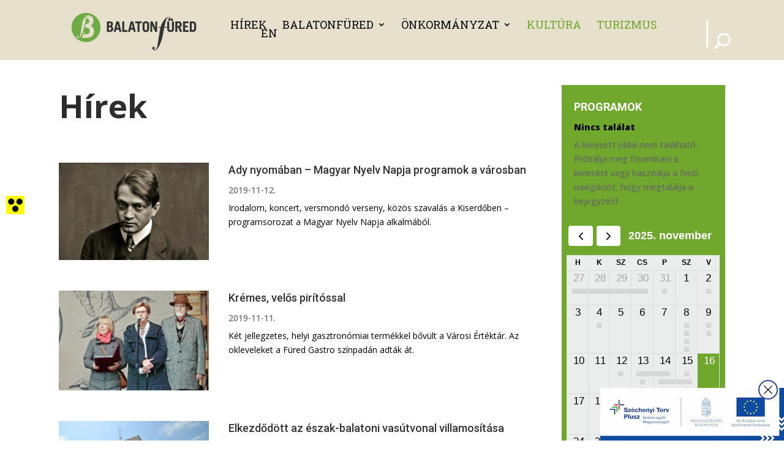

--- FILE ---
content_type: text/html; charset=UTF-8
request_url: https://balatonfured.hu/wp-admin/admin-ajax.php?action=fetch_Events&locale=hu&dateformat=&timeformat=&timezone=off&timezone_abb=on&venue=on&location=on&street=on&locality=on&postal=on&country=off&street_comma=off&state_comma=on&locality_comma=on&postal_comma=off&country_comma=off&show_postal_code_before_locality=off&organizer=off&categories=&show_tooltip=on&show_tooltip_tablet=&show_tooltip_phone=&show_image=off&show_image_tablet=&show_image_phone=&show_icon_label=icon&stack_label_icon=off&show_colon=off&show_excerpt=off&show_price=off&show_title=on&show_date=on&show_time=on&calendar_eventorder=start&id=undefined&show_month_view_button=off&show_list_view_button=off&show_week_view_button=off&show_day_view_button=off&show_month_view_button_tablet=&show_list_view_button_tablet=&show_week_view_button_tablet=&show_day_view_button_tablet=&show_month_view_button_phone=&show_list_view_button_phone=&show_week_view_button_phone=&show_day_view_button_phone=&categslug=hirek&categId=32&show_tooltip_category=off&enable_category_link=on&custom_category_link_target=_self&show_tooltip_weburl=off&hidden_day=&week_start_on=Mondaystart=undefined&show_calendar_event_date=on&calendar_default_view=dayGridMonth&calendar_default_view_tablet=&calendar_default_view_phone=&calendar_list_view_option=listWeek,&show_recurring_event=off&hide_past_event=off&event_start_date=1&event_end_date=6&day_of_the_week_name=short&single_event_page_link=default&disable_event_title_link=&disable_event_image_link=&disable_event_calendar_title_link=&custom_event_link_url=&custom_event_link_target=_self&website_link=default_text&custom_website_link_text=&custom_website_link_target=_self&show_end_time=on&included_organizer=&included_organizer_check=&included_venue=&included_venue_check=&included_series=&included_series_check=&enable_organizer_link=off&custom_organizer_link_target=_self&enable_venue_link=off&custom_venue_link_target=_self&state=on&venue_id=&organizer_id=&event_selection=all_event&show_postponed_canceled_event=off&show_virtual_event=on&show_virtual_event=on&show_hybrid_event=on&number_event_day=5&limit_event=on&hide_month_range=disable&day_of_the_week_name_tablet=&button_classes=undefined&disable_event_button_link=off&custom_icon=undefined&custom_icon_tablet=undefined&custom_icon_phone=undefined&view_more_text=undefined&button_classes=undefined&custom_icon=undefined&custom_icon_tablet=undefined&custom_icon_phone=undefined&view_more_text=undefined&module_class=et_pb_module%20decm_divi_event_calendar%20decm_divi_event_calendar_0_tb_body&event_time_format=H.i&show_calendar_thumbnail=off&hide_calendar_event_multi_days=off&hide_calendar_event_all_day=on&multdaycutoff=00:00&show_tag=off&hide_comma_tag=off&custom_tag_link_target=_self&custom_tag_link_target=_self&enable_tag_links=on&hide_comma_cat=off&category_detail_label=&time_detail_label=&date_detail_label=&venue_detail_label=&location_detail_label=&organizer_detail_label=&price_detail_label=&tag_detail_label=&website_detail_label=&start=2025-10-27T00%3A00%3A00Z&end=2025-12-01T00%3A00%3A00Z
body_size: 6433
content:
[{"custom_event_link_url":"https:\/\/balatonfured.hu\/2025\/09\/01\/emlekkoncert\/","category_data":[{"term_id":221,"name":"Egy napos programok","slug":"egy-napos-programok","term_group":0,"term_taxonomy_id":221,"taxonomy":"tribe_events_cat","description":"","parent":0,"count":350,"filter":"raw"}],"event_virtual":"","event_hybrid":"","tooltip_category":"","show_tag":"","view_more_button":"<p class=\"ecs-showdetail et_pb_button_wrapper \"><a class=\"undefined et_pb_module decm_divi_event_calendar decm_divi_event_calendar_0_tb_body \" href=\"https:\/\/balatonfured.hu\/2025\/09\/01\/emlekkoncert\/\" rel=\"bookmark\" target=\"_self\" data-icon=\"undefined\" data-icon-tablet=\"undefined\" data-icon-phone=\"undefined\">undefined<\/a><\/p>","custom_website_link_text":"View Events Website","title":"<a class=\"\" href=\"https:\/\/balatonfured.hu\/2025\/09\/01\/emlekkoncert\/\" target=\"_self\">Eml\u00e9kkoncert<\/a>","tooltip_title":"<div class=\"event_title_style \"><h3 class=\"title_text\"> <a calss=\"\" href=\"https:\/\/balatonfured.hu\/2025\/09\/01\/emlekkoncert\/\" target=\"_self\">Eml\u00e9kkoncert<\/a><\/h3><\/div>","start":"2025-10-03T17:00","end":"2025-10-03T19:00","dateTimeSeparator":" @ ","timeRangeSeparator":"","timeRangeSeparatorEnd":" - ","allDayEvent":"All Day Event","calallday":"all-day","event_stutus_tag":"","link_venue":0,"result_venue":"","venue":"<div class=\"event_venue_style venue-decm-icon\"><span> Anna Grand Hotel <\/span><\/div>","street":"Balatonf\u00fcred, Gy\u00f3gy t\u00e9r ","locality":"","state":"","postal":"","postal_before":"","country":"","showicon_location":"event-location-decm-icon","showlabel_location":"","organizer":"","event_start_date":"2025-10-03","event_end_date":"","post_event_excerpt":"","event_start_time":"17.00","event_end_time":"-19.00","featured_class":"","tooltip_website_url":"","showicon_weburl":"","showlabel_weburl":"","start_date":"2025-10-03","end_date":"","start_time":" 17.00","end_time":"19.00","time_zone":"","showicon_date":" eventDate-decm-icon ","showlabel_date":"","showicon_time":"eventTime-decm-icon","showlabel_time":"","currency":"","feature_image":"","feature_image_calendar":"<div class=\"ecs_calendar_thumbnail\"><a class=\"\"  href=\"https:\/\/balatonfured.hu\/2025\/09\/01\/emlekkoncert\/\" target=\"_self\"><\/a><\/div>","html":"<div class=\"tooltip_main\"><div class=\"event_detail_style\"><div class=\"event_title_style \"><h3 class=\"title_text\"> <a calss=\"\" href=\"https:\/\/balatonfured.hu\/2025\/09\/01\/emlekkoncert\/\" target=\"_self\">Eml\u00e9kkoncert<\/a><\/h3><\/div><div class=\"tooltip_event_time\"><div class=\"ecs_tooltip_date eventDate-decm-icon  \"><span>2025-10-03  <\/span><\/div><div class=\"ecs_tooltip_time eventTime-decm-icon\"><span> 17.00 -  19.00 <\/span><\/div><\/div><div class=\"event_venue_style venue-decm-icon\"><span> Anna Grand Hotel <\/span><\/div><div class=\"event_address_style event-location-decm-icon\"><span>Balatonf\u00fcred, Gy\u00f3gy t\u00e9r <\/span><\/div><div class=\"event_website_url_style \"><\/div><\/div>"},{"custom_event_link_url":"https:\/\/balatonfured.hu\/2025\/09\/01\/lapbemutato-2\/","category_data":[{"term_id":221,"name":"Egy napos programok","slug":"egy-napos-programok","term_group":0,"term_taxonomy_id":221,"taxonomy":"tribe_events_cat","description":"","parent":0,"count":350,"filter":"raw"}],"event_virtual":"","event_hybrid":"","tooltip_category":"","show_tag":"","view_more_button":"<p class=\"ecs-showdetail et_pb_button_wrapper \"><a class=\"undefined et_pb_module decm_divi_event_calendar decm_divi_event_calendar_0_tb_body \" href=\"https:\/\/balatonfured.hu\/2025\/09\/01\/lapbemutato-2\/\" rel=\"bookmark\" target=\"_self\" data-icon=\"undefined\" data-icon-tablet=\"undefined\" data-icon-phone=\"undefined\">undefined<\/a><\/p>","custom_website_link_text":"View Events Website","title":"<a class=\"\" href=\"https:\/\/balatonfured.hu\/2025\/09\/01\/lapbemutato-2\/\" target=\"_self\">Lapbemutat\u00f3<\/a>","tooltip_title":"<div class=\"event_title_style \"><h3 class=\"title_text\"> <a calss=\"\" href=\"https:\/\/balatonfured.hu\/2025\/09\/01\/lapbemutato-2\/\" target=\"_self\">Lapbemutat\u00f3<\/a><\/h3><\/div>","start":"2025-10-04T16:00","end":"2025-10-04T18:00","dateTimeSeparator":" @ ","timeRangeSeparator":"","timeRangeSeparatorEnd":" - ","allDayEvent":"All Day Event","calallday":"all-day","event_stutus_tag":"","link_venue":0,"result_venue":"","venue":"<div class=\"event_venue_style venue-decm-icon\"><span> Sz\u0151cs Irodalmi Szalon <\/span><\/div>","street":"8230 Balatonf\u00fcred, Honv\u00e9d utca 2-4. ","locality":"","state":"","postal":"","postal_before":"","country":"","showicon_location":"event-location-decm-icon","showlabel_location":"","organizer":"","event_start_date":"2025-10-04","event_end_date":"","post_event_excerpt":"","event_start_time":"16.00","event_end_time":"-18.00","featured_class":"","tooltip_website_url":"","showicon_weburl":"","showlabel_weburl":"","start_date":"2025-10-04","end_date":"","start_time":" 16.00","end_time":"18.00","time_zone":"","showicon_date":" eventDate-decm-icon ","showlabel_date":"","showicon_time":"eventTime-decm-icon","showlabel_time":"","currency":"","feature_image":"","feature_image_calendar":"<div class=\"ecs_calendar_thumbnail\"><a class=\"\"  href=\"https:\/\/balatonfured.hu\/2025\/09\/01\/lapbemutato-2\/\" target=\"_self\"><\/a><\/div>","html":"<div class=\"tooltip_main\"><div class=\"event_detail_style\"><div class=\"event_title_style \"><h3 class=\"title_text\"> <a calss=\"\" href=\"https:\/\/balatonfured.hu\/2025\/09\/01\/lapbemutato-2\/\" target=\"_self\">Lapbemutat\u00f3<\/a><\/h3><\/div><div class=\"tooltip_event_time\"><div class=\"ecs_tooltip_date eventDate-decm-icon  \"><span>2025-10-04  <\/span><\/div><div class=\"ecs_tooltip_time eventTime-decm-icon\"><span> 16.00 -  18.00 <\/span><\/div><\/div><div class=\"event_venue_style venue-decm-icon\"><span> Sz\u0151cs Irodalmi Szalon <\/span><\/div><div class=\"event_address_style event-location-decm-icon\"><span>8230 Balatonf\u00fcred, Honv\u00e9d utca 2-4. <\/span><\/div><div class=\"event_website_url_style \"><\/div><\/div>"},{"custom_event_link_url":"https:\/\/balatonfured.hu\/2025\/09\/01\/nepszeru-dallamok\/","category_data":[{"term_id":221,"name":"Egy napos programok","slug":"egy-napos-programok","term_group":0,"term_taxonomy_id":221,"taxonomy":"tribe_events_cat","description":"","parent":0,"count":350,"filter":"raw"}],"event_virtual":"","event_hybrid":"","tooltip_category":"","show_tag":"","view_more_button":"<p class=\"ecs-showdetail et_pb_button_wrapper \"><a class=\"undefined et_pb_module decm_divi_event_calendar decm_divi_event_calendar_0_tb_body \" href=\"https:\/\/balatonfured.hu\/2025\/09\/01\/nepszeru-dallamok\/\" rel=\"bookmark\" target=\"_self\" data-icon=\"undefined\" data-icon-tablet=\"undefined\" data-icon-phone=\"undefined\">undefined<\/a><\/p>","custom_website_link_text":"View Events Website","title":"<a class=\"\" href=\"https:\/\/balatonfured.hu\/2025\/09\/01\/nepszeru-dallamok\/\" target=\"_self\">N\u00e9pszer\u0171 dallamok<\/a>","tooltip_title":"<div class=\"event_title_style \"><h3 class=\"title_text\"> <a calss=\"\" href=\"https:\/\/balatonfured.hu\/2025\/09\/01\/nepszeru-dallamok\/\" target=\"_self\">N\u00e9pszer\u0171 dallamok<\/a><\/h3><\/div>","start":"2025-10-04T18:00","end":"2025-10-04T20:00","dateTimeSeparator":" @ ","timeRangeSeparator":"","timeRangeSeparatorEnd":" - ","allDayEvent":"All Day Event","calallday":"all-day","event_stutus_tag":"","link_venue":0,"result_venue":"","venue":"<div class=\"event_venue_style venue-decm-icon\"><span> Zsid\u00f3 Kiv\u00e1l\u00f3s\u00e1gok H\u00e1za <\/span><\/div>","street":"Balatonf\u00fcred, Bajcsy-Zsilinszky utca 32. ","locality":"","state":"","postal":"","postal_before":"","country":"","showicon_location":"event-location-decm-icon","showlabel_location":"","organizer":"","event_start_date":"2025-10-04","event_end_date":"","post_event_excerpt":"","event_start_time":"18.00","event_end_time":"-20.00","featured_class":"","tooltip_website_url":"","showicon_weburl":"","showlabel_weburl":"","start_date":"2025-10-04","end_date":"","start_time":" 18.00","end_time":"20.00","time_zone":"","showicon_date":" eventDate-decm-icon ","showlabel_date":"","showicon_time":"eventTime-decm-icon","showlabel_time":"","currency":"","feature_image":"","feature_image_calendar":"<div class=\"ecs_calendar_thumbnail\"><a class=\"\"  href=\"https:\/\/balatonfured.hu\/2025\/09\/01\/nepszeru-dallamok\/\" target=\"_self\"><\/a><\/div>","html":"<div class=\"tooltip_main\"><div class=\"event_detail_style\"><div class=\"event_title_style \"><h3 class=\"title_text\"> <a calss=\"\" href=\"https:\/\/balatonfured.hu\/2025\/09\/01\/nepszeru-dallamok\/\" target=\"_self\">N\u00e9pszer\u0171 dallamok<\/a><\/h3><\/div><div class=\"tooltip_event_time\"><div class=\"ecs_tooltip_date eventDate-decm-icon  \"><span>2025-10-04  <\/span><\/div><div class=\"ecs_tooltip_time eventTime-decm-icon\"><span> 18.00 -  20.00 <\/span><\/div><\/div><div class=\"event_venue_style venue-decm-icon\"><span> Zsid\u00f3 Kiv\u00e1l\u00f3s\u00e1gok H\u00e1za <\/span><\/div><div class=\"event_address_style event-location-decm-icon\"><span>Balatonf\u00fcred, Bajcsy-Zsilinszky utca 32. <\/span><\/div><div class=\"event_website_url_style \"><\/div><\/div>"},{"custom_event_link_url":"https:\/\/balatonfured.hu\/2025\/09\/01\/aradi-vertanuk-emleknapja-2\/","category_data":[{"term_id":221,"name":"Egy napos programok","slug":"egy-napos-programok","term_group":0,"term_taxonomy_id":221,"taxonomy":"tribe_events_cat","description":"","parent":0,"count":350,"filter":"raw"}],"event_virtual":"","event_hybrid":"","tooltip_category":"","show_tag":"","view_more_button":"<p class=\"ecs-showdetail et_pb_button_wrapper \"><a class=\"undefined et_pb_module decm_divi_event_calendar decm_divi_event_calendar_0_tb_body \" href=\"https:\/\/balatonfured.hu\/2025\/09\/01\/aradi-vertanuk-emleknapja-2\/\" rel=\"bookmark\" target=\"_self\" data-icon=\"undefined\" data-icon-tablet=\"undefined\" data-icon-phone=\"undefined\">undefined<\/a><\/p>","custom_website_link_text":"View Events Website","title":"<a class=\"\" href=\"https:\/\/balatonfured.hu\/2025\/09\/01\/aradi-vertanuk-emleknapja-2\/\" target=\"_self\">Aradi v\u00e9rtan\u00fak eml\u00e9knapja<\/a>","tooltip_title":"<div class=\"event_title_style \"><h3 class=\"title_text\"> <a calss=\"\" href=\"https:\/\/balatonfured.hu\/2025\/09\/01\/aradi-vertanuk-emleknapja-2\/\" target=\"_self\">Aradi v\u00e9rtan\u00fak eml\u00e9knapja<\/a><\/h3><\/div>","start":"2025-10-06T12:00","end":"2025-10-06T13:00","dateTimeSeparator":" @ ","timeRangeSeparator":"","timeRangeSeparatorEnd":" - ","allDayEvent":"All Day Event","calallday":"all-day","event_stutus_tag":"","link_venue":0,"result_venue":"","venue":"<div class=\"event_venue_style venue-decm-icon\"><span> Aradi V\u00e9rtan\u00fak parkja <\/span><\/div>","street":"Balatonf\u00fcred, K\u00f6zt\u00e1rsas\u00e1g u. 5. ","locality":"","state":"","postal":"","postal_before":"","country":"","showicon_location":"event-location-decm-icon","showlabel_location":"","organizer":"","event_start_date":"2025-10-06","event_end_date":"","post_event_excerpt":"","event_start_time":"12.00","event_end_time":"-13.00","featured_class":"","tooltip_website_url":"","showicon_weburl":"","showlabel_weburl":"","start_date":"2025-10-06","end_date":"","start_time":" 12.00","end_time":"13.00","time_zone":"","showicon_date":" eventDate-decm-icon ","showlabel_date":"","showicon_time":"eventTime-decm-icon","showlabel_time":"","currency":"","feature_image":"","feature_image_calendar":"<div class=\"ecs_calendar_thumbnail\"><a class=\"\"  href=\"https:\/\/balatonfured.hu\/2025\/09\/01\/aradi-vertanuk-emleknapja-2\/\" target=\"_self\"><\/a><\/div>","html":"<div class=\"tooltip_main\"><div class=\"event_detail_style\"><div class=\"event_title_style \"><h3 class=\"title_text\"> <a calss=\"\" href=\"https:\/\/balatonfured.hu\/2025\/09\/01\/aradi-vertanuk-emleknapja-2\/\" target=\"_self\">Aradi v\u00e9rtan\u00fak eml\u00e9knapja<\/a><\/h3><\/div><div class=\"tooltip_event_time\"><div class=\"ecs_tooltip_date eventDate-decm-icon  \"><span>2025-10-06  <\/span><\/div><div class=\"ecs_tooltip_time eventTime-decm-icon\"><span> 12.00 -  13.00 <\/span><\/div><\/div><div class=\"event_venue_style venue-decm-icon\"><span> Aradi V\u00e9rtan\u00fak parkja <\/span><\/div><div class=\"event_address_style event-location-decm-icon\"><span>Balatonf\u00fcred, K\u00f6zt\u00e1rsas\u00e1g u. 5. <\/span><\/div><div class=\"event_website_url_style \"><\/div><\/div>"},{"custom_event_link_url":"https:\/\/balatonfured.hu\/2025\/09\/01\/orszagos-konyvtari-napok-7\/","category_data":[{"term_id":83,"name":"Programok","slug":"programok","term_group":0,"term_taxonomy_id":83,"taxonomy":"tribe_events_cat","description":"","parent":0,"count":56,"filter":"raw"}],"event_virtual":"","event_hybrid":"","tooltip_category":"","show_tag":"","view_more_button":"<p class=\"ecs-showdetail et_pb_button_wrapper \"><a class=\"undefined et_pb_module decm_divi_event_calendar decm_divi_event_calendar_0_tb_body \" href=\"https:\/\/balatonfured.hu\/2025\/09\/01\/orszagos-konyvtari-napok-7\/\" rel=\"bookmark\" target=\"_self\" data-icon=\"undefined\" data-icon-tablet=\"undefined\" data-icon-phone=\"undefined\">undefined<\/a><\/p>","custom_website_link_text":"View Events Website","title":"<a class=\"\" href=\"https:\/\/balatonfured.hu\/2025\/09\/01\/orszagos-konyvtari-napok-7\/\" target=\"_self\">Orsz\u00e1gos K\u00f6nyvt\u00e1ri Napok<\/a>","tooltip_title":"<div class=\"event_title_style \"><h3 class=\"title_text\"> <a calss=\"\" href=\"https:\/\/balatonfured.hu\/2025\/09\/01\/orszagos-konyvtari-napok-7\/\" target=\"_self\">Orsz\u00e1gos K\u00f6nyvt\u00e1ri Napok<\/a><\/h3><\/div>","start":"2025-10-07T11:00","end":"2025-10-10T13:00","dateTimeSeparator":" @ ","timeRangeSeparator":" - ","timeRangeSeparatorEnd":" - ","allDayEvent":"All Day Event","calallday":"all-day","event_stutus_tag":"","link_venue":0,"result_venue":"","venue":"<div class=\"event_venue_style venue-decm-icon\"><span> Lipt\u00e1k G\u00e1bor V\u00e1rosi K\u00f6nyvt\u00e1r <\/span><\/div>","street":"Balatonf\u00fcred, Kossuth Lajos utca 35. ","locality":"","state":"","postal":"","postal_before":"","country":"","showicon_location":"event-location-decm-icon","showlabel_location":"","organizer":"","event_start_date":"2025-10-07","event_end_date":"-2025-10-10","post_event_excerpt":"","event_start_time":"11.00","event_end_time":"-13.00","featured_class":"","tooltip_website_url":"","showicon_weburl":"","showlabel_weburl":"","start_date":"2025-10-07","end_date":"2025-10-10","start_time":" 11.00","end_time":" 13.00","time_zone":"","showicon_date":" eventDate-decm-icon ","showlabel_date":"","showicon_time":"eventTime-decm-icon","showlabel_time":"","currency":"","feature_image":"","feature_image_calendar":"<div class=\"ecs_calendar_thumbnail\"><a class=\"\"  href=\"https:\/\/balatonfured.hu\/2025\/09\/01\/orszagos-konyvtari-napok-7\/\" target=\"_self\"><\/a><\/div>","html":"<div class=\"tooltip_main\"><div class=\"event_detail_style\"><div class=\"event_title_style \"><h3 class=\"title_text\"> <a calss=\"\" href=\"https:\/\/balatonfured.hu\/2025\/09\/01\/orszagos-konyvtari-napok-7\/\" target=\"_self\">Orsz\u00e1gos K\u00f6nyvt\u00e1ri Napok<\/a><\/h3><\/div><div class=\"tooltip_event_time\"><div class=\"ecs_tooltip_date eventDate-decm-icon  \"><span>2025-10-07 -  2025-10-10 <\/span><\/div><div class=\"ecs_tooltip_time eventTime-decm-icon\"><span> 11.00 -   13.00 <\/span><\/div><\/div><div class=\"event_venue_style venue-decm-icon\"><span> Lipt\u00e1k G\u00e1bor V\u00e1rosi K\u00f6nyvt\u00e1r <\/span><\/div><div class=\"event_address_style event-location-decm-icon\"><span>Balatonf\u00fcred, Kossuth Lajos utca 35. <\/span><\/div><div class=\"event_website_url_style \"><\/div><\/div>"},{"custom_event_link_url":"https:\/\/balatonfured.hu\/2025\/09\/01\/jokai-es-a-nok-2\/","category_data":[{"term_id":221,"name":"Egy napos programok","slug":"egy-napos-programok","term_group":0,"term_taxonomy_id":221,"taxonomy":"tribe_events_cat","description":"","parent":0,"count":350,"filter":"raw"}],"event_virtual":"","event_hybrid":"","tooltip_category":"","show_tag":"","view_more_button":"<p class=\"ecs-showdetail et_pb_button_wrapper \"><a class=\"undefined et_pb_module decm_divi_event_calendar decm_divi_event_calendar_0_tb_body \" href=\"https:\/\/balatonfured.hu\/2025\/09\/01\/jokai-es-a-nok-2\/\" rel=\"bookmark\" target=\"_self\" data-icon=\"undefined\" data-icon-tablet=\"undefined\" data-icon-phone=\"undefined\">undefined<\/a><\/p>","custom_website_link_text":"View Events Website","title":"<a class=\"\" href=\"https:\/\/balatonfured.hu\/2025\/09\/01\/jokai-es-a-nok-2\/\" target=\"_self\">J\u00f3kai \u00e9s a n\u0151k<\/a>","tooltip_title":"<div class=\"event_title_style \"><h3 class=\"title_text\"> <a calss=\"\" href=\"https:\/\/balatonfured.hu\/2025\/09\/01\/jokai-es-a-nok-2\/\" target=\"_self\">J\u00f3kai \u00e9s a n\u0151k<\/a><\/h3><\/div>","start":"2025-10-07T17:00","end":"2025-10-07T19:00","dateTimeSeparator":" @ ","timeRangeSeparator":"","timeRangeSeparatorEnd":" - ","allDayEvent":"All Day Event","calallday":"all-day","event_stutus_tag":"","link_venue":0,"result_venue":"","venue":"<div class=\"event_venue_style venue-decm-icon\"><span> Lipt\u00e1k G\u00e1bor V\u00e1rosi K\u00f6nyvt\u00e1r <\/span><\/div>","street":"Balatonf\u00fcred, Kossuth Lajos utca 35. ","locality":"","state":"","postal":"","postal_before":"","country":"","showicon_location":"event-location-decm-icon","showlabel_location":"","organizer":"","event_start_date":"2025-10-07","event_end_date":"","post_event_excerpt":"","event_start_time":"17.00","event_end_time":"-19.00","featured_class":"","tooltip_website_url":"","showicon_weburl":"","showlabel_weburl":"","start_date":"2025-10-07","end_date":"","start_time":" 17.00","end_time":"19.00","time_zone":"","showicon_date":" eventDate-decm-icon ","showlabel_date":"","showicon_time":"eventTime-decm-icon","showlabel_time":"","currency":"","feature_image":"","feature_image_calendar":"<div class=\"ecs_calendar_thumbnail\"><a class=\"\"  href=\"https:\/\/balatonfured.hu\/2025\/09\/01\/jokai-es-a-nok-2\/\" target=\"_self\"><\/a><\/div>","html":"<div class=\"tooltip_main\"><div class=\"event_detail_style\"><div class=\"event_title_style \"><h3 class=\"title_text\"> <a calss=\"\" href=\"https:\/\/balatonfured.hu\/2025\/09\/01\/jokai-es-a-nok-2\/\" target=\"_self\">J\u00f3kai \u00e9s a n\u0151k<\/a><\/h3><\/div><div class=\"tooltip_event_time\"><div class=\"ecs_tooltip_date eventDate-decm-icon  \"><span>2025-10-07  <\/span><\/div><div class=\"ecs_tooltip_time eventTime-decm-icon\"><span> 17.00 -  19.00 <\/span><\/div><\/div><div class=\"event_venue_style venue-decm-icon\"><span> Lipt\u00e1k G\u00e1bor V\u00e1rosi K\u00f6nyvt\u00e1r <\/span><\/div><div class=\"event_address_style event-location-decm-icon\"><span>Balatonf\u00fcred, Kossuth Lajos utca 35. <\/span><\/div><div class=\"event_website_url_style \"><\/div><\/div>"},{"custom_event_link_url":"https:\/\/balatonfured.hu\/2025\/09\/01\/uj-filmklub\/","category_data":[{"term_id":221,"name":"Egy napos programok","slug":"egy-napos-programok","term_group":0,"term_taxonomy_id":221,"taxonomy":"tribe_events_cat","description":"","parent":0,"count":350,"filter":"raw"}],"event_virtual":"","event_hybrid":"","tooltip_category":"","show_tag":"","view_more_button":"<p class=\"ecs-showdetail et_pb_button_wrapper \"><a class=\"undefined et_pb_module decm_divi_event_calendar decm_divi_event_calendar_0_tb_body \" href=\"https:\/\/balatonfured.hu\/2025\/09\/01\/uj-filmklub\/\" rel=\"bookmark\" target=\"_self\" data-icon=\"undefined\" data-icon-tablet=\"undefined\" data-icon-phone=\"undefined\">undefined<\/a><\/p>","custom_website_link_text":"View Events Website","title":"<a class=\"\" href=\"https:\/\/balatonfured.hu\/2025\/09\/01\/uj-filmklub\/\" target=\"_self\">Filmklub: V\u00e9letlen<\/a>","tooltip_title":"<div class=\"event_title_style \"><h3 class=\"title_text\"> <a calss=\"\" href=\"https:\/\/balatonfured.hu\/2025\/09\/01\/uj-filmklub\/\" target=\"_self\">Filmklub: V\u00e9letlen<\/a><\/h3><\/div>","start":"2025-10-07T20:00","end":"2025-10-07T22:00","dateTimeSeparator":" @ ","timeRangeSeparator":"","timeRangeSeparatorEnd":" - ","allDayEvent":"All Day Event","calallday":"all-day","event_stutus_tag":"","link_venue":0,"result_venue":"","venue":"<div class=\"event_venue_style venue-decm-icon\"><span> Balaton Mozi <\/span><\/div>","street":"Balatonf\u00fcred, Horv\u00e1th Mih\u00e1ly utca 32. ","locality":"","state":"","postal":"","postal_before":"","country":"","showicon_location":"event-location-decm-icon","showlabel_location":"","organizer":"","event_start_date":"2025-10-07","event_end_date":"","post_event_excerpt":"","event_start_time":"20.00","event_end_time":"-22.00","featured_class":"","tooltip_website_url":"","showicon_weburl":"","showlabel_weburl":"","start_date":"2025-10-07","end_date":"","start_time":" 20.00","end_time":"22.00","time_zone":"","showicon_date":" eventDate-decm-icon ","showlabel_date":"","showicon_time":"eventTime-decm-icon","showlabel_time":"","currency":"","feature_image":"","feature_image_calendar":"<div class=\"ecs_calendar_thumbnail\"><a class=\"\"  href=\"https:\/\/balatonfured.hu\/2025\/09\/01\/uj-filmklub\/\" target=\"_self\"><\/a><\/div>","html":"<div class=\"tooltip_main\"><div class=\"event_detail_style\"><div class=\"event_title_style \"><h3 class=\"title_text\"> <a calss=\"\" href=\"https:\/\/balatonfured.hu\/2025\/09\/01\/uj-filmklub\/\" target=\"_self\">Filmklub: V\u00e9letlen<\/a><\/h3><\/div><div class=\"tooltip_event_time\"><div class=\"ecs_tooltip_date eventDate-decm-icon  \"><span>2025-10-07  <\/span><\/div><div class=\"ecs_tooltip_time eventTime-decm-icon\"><span> 20.00 -  22.00 <\/span><\/div><\/div><div class=\"event_venue_style venue-decm-icon\"><span> Balaton Mozi <\/span><\/div><div class=\"event_address_style event-location-decm-icon\"><span>Balatonf\u00fcred, Horv\u00e1th Mih\u00e1ly utca 32. <\/span><\/div><div class=\"event_website_url_style \"><\/div><\/div>"},{"custom_event_link_url":"https:\/\/balatonfured.hu\/2025\/09\/01\/festmenyek-es-fotok\/","category_data":[{"term_id":221,"name":"Egy napos programok","slug":"egy-napos-programok","term_group":0,"term_taxonomy_id":221,"taxonomy":"tribe_events_cat","description":"","parent":0,"count":350,"filter":"raw"}],"event_virtual":"","event_hybrid":"","tooltip_category":"","show_tag":"","view_more_button":"<p class=\"ecs-showdetail et_pb_button_wrapper \"><a class=\"undefined et_pb_module decm_divi_event_calendar decm_divi_event_calendar_0_tb_body \" href=\"https:\/\/balatonfured.hu\/2025\/09\/01\/festmenyek-es-fotok\/\" rel=\"bookmark\" target=\"_self\" data-icon=\"undefined\" data-icon-tablet=\"undefined\" data-icon-phone=\"undefined\">undefined<\/a><\/p>","custom_website_link_text":"View Events Website","title":"<a class=\"\" href=\"https:\/\/balatonfured.hu\/2025\/09\/01\/festmenyek-es-fotok\/\" target=\"_self\">Festm\u00e9nyek \u00e9s fot\u00f3k<\/a>","tooltip_title":"<div class=\"event_title_style \"><h3 class=\"title_text\"> <a calss=\"\" href=\"https:\/\/balatonfured.hu\/2025\/09\/01\/festmenyek-es-fotok\/\" target=\"_self\">Festm\u00e9nyek \u00e9s fot\u00f3k<\/a><\/h3><\/div>","start":"2025-10-08T16:30","end":"2025-10-08T17:30","dateTimeSeparator":" @ ","timeRangeSeparator":"","timeRangeSeparatorEnd":" - ","allDayEvent":"All Day Event","calallday":"all-day","event_stutus_tag":"","link_venue":0,"result_venue":"","venue":"<div class=\"event_venue_style venue-decm-icon\"><span> Folyos\u00f3 Gal\u00e9ria <\/span><\/div>","street":"8230 Balatonf\u00fcred, Szent Istv\u00e1n t\u00e9r 1. ","locality":"","state":"","postal":"","postal_before":"","country":"","showicon_location":"event-location-decm-icon","showlabel_location":"","organizer":"","event_start_date":"2025-10-08","event_end_date":"","post_event_excerpt":"","event_start_time":"16.30","event_end_time":"-17.30","featured_class":"","tooltip_website_url":"","showicon_weburl":"","showlabel_weburl":"","start_date":"2025-10-08","end_date":"","start_time":" 16.30","end_time":"17.30","time_zone":"","showicon_date":" eventDate-decm-icon ","showlabel_date":"","showicon_time":"eventTime-decm-icon","showlabel_time":"","currency":"","feature_image":"","feature_image_calendar":"<div class=\"ecs_calendar_thumbnail\"><a class=\"\"  href=\"https:\/\/balatonfured.hu\/2025\/09\/01\/festmenyek-es-fotok\/\" target=\"_self\"><\/a><\/div>","html":"<div class=\"tooltip_main\"><div class=\"event_detail_style\"><div class=\"event_title_style \"><h3 class=\"title_text\"> <a calss=\"\" href=\"https:\/\/balatonfured.hu\/2025\/09\/01\/festmenyek-es-fotok\/\" target=\"_self\">Festm\u00e9nyek \u00e9s fot\u00f3k<\/a><\/h3><\/div><div class=\"tooltip_event_time\"><div class=\"ecs_tooltip_date eventDate-decm-icon  \"><span>2025-10-08  <\/span><\/div><div class=\"ecs_tooltip_time eventTime-decm-icon\"><span> 16.30 -  17.30 <\/span><\/div><\/div><div class=\"event_venue_style venue-decm-icon\"><span> Folyos\u00f3 Gal\u00e9ria <\/span><\/div><div class=\"event_address_style event-location-decm-icon\"><span>8230 Balatonf\u00fcred, Szent Istv\u00e1n t\u00e9r 1. <\/span><\/div><div class=\"event_website_url_style \"><\/div><\/div>"},{"custom_event_link_url":"https:\/\/balatonfured.hu\/2025\/09\/01\/24-ora-jokaival\/","category_data":[{"term_id":83,"name":"Programok","slug":"programok","term_group":0,"term_taxonomy_id":83,"taxonomy":"tribe_events_cat","description":"","parent":0,"count":56,"filter":"raw"}],"event_virtual":"","event_hybrid":"","tooltip_category":"","show_tag":"","view_more_button":"<p class=\"ecs-showdetail et_pb_button_wrapper \"><a class=\"undefined et_pb_module decm_divi_event_calendar decm_divi_event_calendar_0_tb_body \" href=\"https:\/\/balatonfured.hu\/2025\/09\/01\/24-ora-jokaival\/\" rel=\"bookmark\" target=\"_self\" data-icon=\"undefined\" data-icon-tablet=\"undefined\" data-icon-phone=\"undefined\">undefined<\/a><\/p>","custom_website_link_text":"View Events Website","title":"<a class=\"\" href=\"https:\/\/balatonfured.hu\/2025\/09\/01\/24-ora-jokaival\/\" target=\"_self\">24 \u00f3ra J\u00f3kaival<\/a>","tooltip_title":"<div class=\"event_title_style \"><h3 class=\"title_text\"> <a calss=\"\" href=\"https:\/\/balatonfured.hu\/2025\/09\/01\/24-ora-jokaival\/\" target=\"_self\">24 \u00f3ra J\u00f3kaival<\/a><\/h3><\/div>","start":"2025-10-09T10:00","end":"2025-10-10T10:00","dateTimeSeparator":" @ ","timeRangeSeparator":" - ","timeRangeSeparatorEnd":"","allDayEvent":"All Day Event","calallday":"all-day","event_stutus_tag":"","link_venue":0,"result_venue":"","venue":"<div class=\"event_venue_style venue-decm-icon\"><span> J\u00f3kai Eml\u00e9kh\u00e1z <\/span><\/div>","street":"Balatonf\u00fcred, Honv\u00e9d utca ","locality":"","state":"","postal":"","postal_before":"","country":"","showicon_location":"event-location-decm-icon","showlabel_location":"","organizer":"","event_start_date":"2025-10-09","event_end_date":"-2025-10-10","post_event_excerpt":"","event_start_time":"10.00","event_end_time":"","featured_class":"","tooltip_website_url":"","showicon_weburl":"","showlabel_weburl":"","start_date":"2025-10-09","end_date":"2025-10-10","start_time":" 10.00","end_time":" 10.00","time_zone":"","showicon_date":" eventDate-decm-icon ","showlabel_date":"","showicon_time":"eventTime-decm-icon","showlabel_time":"","currency":"","feature_image":"","feature_image_calendar":"<div class=\"ecs_calendar_thumbnail\"><a class=\"\"  href=\"https:\/\/balatonfured.hu\/2025\/09\/01\/24-ora-jokaival\/\" target=\"_self\"><\/a><\/div>","html":"<div class=\"tooltip_main\"><div class=\"event_detail_style\"><div class=\"event_title_style \"><h3 class=\"title_text\"> <a calss=\"\" href=\"https:\/\/balatonfured.hu\/2025\/09\/01\/24-ora-jokaival\/\" target=\"_self\">24 \u00f3ra J\u00f3kaival<\/a><\/h3><\/div><div class=\"tooltip_event_time\"><div class=\"ecs_tooltip_date eventDate-decm-icon  \"><span>2025-10-09 -  2025-10-10 <\/span><\/div><div class=\"ecs_tooltip_time eventTime-decm-icon\"><span> 10.00  10.00 <\/span><\/div><\/div><div class=\"event_venue_style venue-decm-icon\"><span> J\u00f3kai Eml\u00e9kh\u00e1z <\/span><\/div><div class=\"event_address_style event-location-decm-icon\"><span>Balatonf\u00fcred, Honv\u00e9d utca <\/span><\/div><div class=\"event_website_url_style \"><\/div><\/div>"},{"custom_event_link_url":"https:\/\/balatonfured.hu\/2025\/09\/08\/furedi-szuret-10\/","category_data":[{"term_id":83,"name":"Programok","slug":"programok","term_group":0,"term_taxonomy_id":83,"taxonomy":"tribe_events_cat","description":"","parent":0,"count":56,"filter":"raw"}],"event_virtual":"","event_hybrid":"","tooltip_category":"","show_tag":"","view_more_button":"<p class=\"ecs-showdetail et_pb_button_wrapper \"><a class=\"undefined et_pb_module decm_divi_event_calendar decm_divi_event_calendar_0_tb_body \" href=\"https:\/\/balatonfured.hu\/2025\/09\/08\/furedi-szuret-10\/\" rel=\"bookmark\" target=\"_self\" data-icon=\"undefined\" data-icon-tablet=\"undefined\" data-icon-phone=\"undefined\">undefined<\/a><\/p>","custom_website_link_text":"View Events Website","title":"<a class=\"\" href=\"https:\/\/balatonfured.hu\/2025\/09\/08\/furedi-szuret-10\/\" target=\"_self\">F\u00fcredi sz\u00fcret<\/a>","tooltip_title":"<div class=\"event_title_style \"><h3 class=\"title_text\"> <a calss=\"\" href=\"https:\/\/balatonfured.hu\/2025\/09\/08\/furedi-szuret-10\/\" target=\"_self\">F\u00fcredi sz\u00fcret<\/a><\/h3><\/div>","start":"2025-10-10T10:00","end":"2025-10-12T18:00","dateTimeSeparator":" @ ","timeRangeSeparator":" - ","timeRangeSeparatorEnd":" - ","allDayEvent":"All Day Event","calallday":"all-day","event_stutus_tag":"","link_venue":0,"result_venue":"","venue":"<div class=\"event_venue_style venue-decm-icon\"><span> Tagore s\u00e9t\u00e1ny <\/span><\/div>","street":"8230 Balatonf\u00fcred, Tagore s\u00e9t\u00e1ny ","locality":"","state":"","postal":"","postal_before":"","country":"","showicon_location":"event-location-decm-icon","showlabel_location":"","organizer":"","event_start_date":"2025-10-10","event_end_date":"-2025-10-12","post_event_excerpt":"","event_start_time":"10.00","event_end_time":"-18.00","featured_class":"","tooltip_website_url":"","showicon_weburl":"","showlabel_weburl":"","start_date":"2025-10-10","end_date":"2025-10-12","start_time":" 10.00","end_time":" 18.00","time_zone":"","showicon_date":" eventDate-decm-icon ","showlabel_date":"","showicon_time":"eventTime-decm-icon","showlabel_time":"","currency":"","feature_image":"","feature_image_calendar":"<div class=\"ecs_calendar_thumbnail\"><a class=\"\"  href=\"https:\/\/balatonfured.hu\/2025\/09\/08\/furedi-szuret-10\/\" target=\"_self\"><\/a><\/div>","html":"<div class=\"tooltip_main\"><div class=\"event_detail_style\"><div class=\"event_title_style \"><h3 class=\"title_text\"> <a calss=\"\" href=\"https:\/\/balatonfured.hu\/2025\/09\/08\/furedi-szuret-10\/\" target=\"_self\">F\u00fcredi sz\u00fcret<\/a><\/h3><\/div><div class=\"tooltip_event_time\"><div class=\"ecs_tooltip_date eventDate-decm-icon  \"><span>2025-10-10 -  2025-10-12 <\/span><\/div><div class=\"ecs_tooltip_time eventTime-decm-icon\"><span> 10.00 -   18.00 <\/span><\/div><\/div><div class=\"event_venue_style venue-decm-icon\"><span> Tagore s\u00e9t\u00e1ny <\/span><\/div><div class=\"event_address_style event-location-decm-icon\"><span>8230 Balatonf\u00fcred, Tagore s\u00e9t\u00e1ny <\/span><\/div><div class=\"event_website_url_style \"><\/div><\/div>"},{"custom_event_link_url":"https:\/\/balatonfured.hu\/2025\/09\/08\/kiallitasmegnyito-16\/","category_data":[{"term_id":221,"name":"Egy napos programok","slug":"egy-napos-programok","term_group":0,"term_taxonomy_id":221,"taxonomy":"tribe_events_cat","description":"","parent":0,"count":350,"filter":"raw"}],"event_virtual":"","event_hybrid":"","tooltip_category":"","show_tag":"","view_more_button":"<p class=\"ecs-showdetail et_pb_button_wrapper \"><a class=\"undefined et_pb_module decm_divi_event_calendar decm_divi_event_calendar_0_tb_body \" href=\"https:\/\/balatonfured.hu\/2025\/09\/08\/kiallitasmegnyito-16\/\" rel=\"bookmark\" target=\"_self\" data-icon=\"undefined\" data-icon-tablet=\"undefined\" data-icon-phone=\"undefined\">undefined<\/a><\/p>","custom_website_link_text":"View Events Website","title":"<a class=\"\" href=\"https:\/\/balatonfured.hu\/2025\/09\/08\/kiallitasmegnyito-16\/\" target=\"_self\">Ki\u00e1ll\u00edt\u00e1smegnyit\u00f3<\/a>","tooltip_title":"<div class=\"event_title_style \"><h3 class=\"title_text\"> <a calss=\"\" href=\"https:\/\/balatonfured.hu\/2025\/09\/08\/kiallitasmegnyito-16\/\" target=\"_self\">Ki\u00e1ll\u00edt\u00e1smegnyit\u00f3<\/a><\/h3><\/div>","start":"2025-10-11T17:00","end":"2025-10-11T19:00","dateTimeSeparator":" @ ","timeRangeSeparator":"","timeRangeSeparatorEnd":" - ","allDayEvent":"All Day Event","calallday":"all-day","event_stutus_tag":"","link_venue":0,"result_venue":"","venue":"<div class=\"event_venue_style venue-decm-icon\"><span> Gyetvai Villa <\/span><\/div>","street":"Balatonf\u00fcred, De\u00e1k Ferenc utca 23. ","locality":"","state":"","postal":"","postal_before":"","country":"","showicon_location":"event-location-decm-icon","showlabel_location":"","organizer":"","event_start_date":"2025-10-11","event_end_date":"","post_event_excerpt":"","event_start_time":"17.00","event_end_time":"-19.00","featured_class":"","tooltip_website_url":"","showicon_weburl":"","showlabel_weburl":"","start_date":"2025-10-11","end_date":"","start_time":" 17.00","end_time":"19.00","time_zone":"","showicon_date":" eventDate-decm-icon ","showlabel_date":"","showicon_time":"eventTime-decm-icon","showlabel_time":"","currency":"","feature_image":"","feature_image_calendar":"<div class=\"ecs_calendar_thumbnail\"><a class=\"\"  href=\"https:\/\/balatonfured.hu\/2025\/09\/08\/kiallitasmegnyito-16\/\" target=\"_self\"><\/a><\/div>","html":"<div class=\"tooltip_main\"><div class=\"event_detail_style\"><div class=\"event_title_style \"><h3 class=\"title_text\"> <a calss=\"\" href=\"https:\/\/balatonfured.hu\/2025\/09\/08\/kiallitasmegnyito-16\/\" target=\"_self\">Ki\u00e1ll\u00edt\u00e1smegnyit\u00f3<\/a><\/h3><\/div><div class=\"tooltip_event_time\"><div class=\"ecs_tooltip_date eventDate-decm-icon  \"><span>2025-10-11  <\/span><\/div><div class=\"ecs_tooltip_time eventTime-decm-icon\"><span> 17.00 -  19.00 <\/span><\/div><\/div><div class=\"event_venue_style venue-decm-icon\"><span> Gyetvai Villa <\/span><\/div><div class=\"event_address_style event-location-decm-icon\"><span>Balatonf\u00fcred, De\u00e1k Ferenc utca 23. <\/span><\/div><div class=\"event_website_url_style \"><\/div><\/div>"},{"custom_event_link_url":"https:\/\/balatonfured.hu\/2025\/09\/08\/teljes-lenyeddel\/","category_data":[{"term_id":221,"name":"Egy napos programok","slug":"egy-napos-programok","term_group":0,"term_taxonomy_id":221,"taxonomy":"tribe_events_cat","description":"","parent":0,"count":350,"filter":"raw"}],"event_virtual":"","event_hybrid":"","tooltip_category":"","show_tag":"","view_more_button":"<p class=\"ecs-showdetail et_pb_button_wrapper \"><a class=\"undefined et_pb_module decm_divi_event_calendar decm_divi_event_calendar_0_tb_body \" href=\"https:\/\/balatonfured.hu\/2025\/09\/08\/teljes-lenyeddel\/\" rel=\"bookmark\" target=\"_self\" data-icon=\"undefined\" data-icon-tablet=\"undefined\" data-icon-phone=\"undefined\">undefined<\/a><\/p>","custom_website_link_text":"View Events Website","title":"<a class=\"\" href=\"https:\/\/balatonfured.hu\/2025\/09\/08\/teljes-lenyeddel\/\" target=\"_self\">Teljes l\u00e9nyeddel<\/a>","tooltip_title":"<div class=\"event_title_style \"><h3 class=\"title_text\"> <a calss=\"\" href=\"https:\/\/balatonfured.hu\/2025\/09\/08\/teljes-lenyeddel\/\" target=\"_self\">Teljes l\u00e9nyeddel<\/a><\/h3><\/div>","start":"2025-10-11T19:00","end":"2025-10-11T21:00","dateTimeSeparator":" @ ","timeRangeSeparator":"","timeRangeSeparatorEnd":" - ","allDayEvent":"All Day Event","calallday":"all-day","event_stutus_tag":"","link_venue":0,"result_venue":"","venue":"<div class=\"event_venue_style venue-decm-icon\"><span> Balatonf\u00fcredi Kongresszusi K\u00f6zpont <\/span><\/div>","street":"8230 Balatonf\u00fcred, Huray utca. ","locality":"","state":"","postal":"","postal_before":"","country":"","showicon_location":"event-location-decm-icon","showlabel_location":"","organizer":"","event_start_date":"2025-10-11","event_end_date":"","post_event_excerpt":"","event_start_time":"19.00","event_end_time":"-21.00","featured_class":"","tooltip_website_url":"","showicon_weburl":"","showlabel_weburl":"","start_date":"2025-10-11","end_date":"","start_time":" 19.00","end_time":"21.00","time_zone":"","showicon_date":" eventDate-decm-icon ","showlabel_date":"","showicon_time":"eventTime-decm-icon","showlabel_time":"","currency":"","feature_image":"","feature_image_calendar":"<div class=\"ecs_calendar_thumbnail\"><a class=\"\"  href=\"https:\/\/balatonfured.hu\/2025\/09\/08\/teljes-lenyeddel\/\" target=\"_self\"><\/a><\/div>","html":"<div class=\"tooltip_main\"><div class=\"event_detail_style\"><div class=\"event_title_style \"><h3 class=\"title_text\"> <a calss=\"\" href=\"https:\/\/balatonfured.hu\/2025\/09\/08\/teljes-lenyeddel\/\" target=\"_self\">Teljes l\u00e9nyeddel<\/a><\/h3><\/div><div class=\"tooltip_event_time\"><div class=\"ecs_tooltip_date eventDate-decm-icon  \"><span>2025-10-11  <\/span><\/div><div class=\"ecs_tooltip_time eventTime-decm-icon\"><span> 19.00 -  21.00 <\/span><\/div><\/div><div class=\"event_venue_style venue-decm-icon\"><span> Balatonf\u00fcredi Kongresszusi K\u00f6zpont <\/span><\/div><div class=\"event_address_style event-location-decm-icon\"><span>8230 Balatonf\u00fcred, Huray utca. <\/span><\/div><div class=\"event_website_url_style \"><\/div><\/div>"},{"custom_event_link_url":"https:\/\/balatonfured.hu\/2025\/09\/08\/vasarnapi-vizit-10\/","category_data":[{"term_id":221,"name":"Egy napos programok","slug":"egy-napos-programok","term_group":0,"term_taxonomy_id":221,"taxonomy":"tribe_events_cat","description":"","parent":0,"count":350,"filter":"raw"}],"event_virtual":"","event_hybrid":"","tooltip_category":"","show_tag":"","view_more_button":"<p class=\"ecs-showdetail et_pb_button_wrapper \"><a class=\"undefined et_pb_module decm_divi_event_calendar decm_divi_event_calendar_0_tb_body \" href=\"https:\/\/balatonfured.hu\/2025\/09\/08\/vasarnapi-vizit-10\/\" rel=\"bookmark\" target=\"_self\" data-icon=\"undefined\" data-icon-tablet=\"undefined\" data-icon-phone=\"undefined\">undefined<\/a><\/p>","custom_website_link_text":"View Events Website","title":"<a class=\"\" href=\"https:\/\/balatonfured.hu\/2025\/09\/08\/vasarnapi-vizit-10\/\" target=\"_self\">Vas\u00e1rnapi vizit<\/a>","tooltip_title":"<div class=\"event_title_style \"><h3 class=\"title_text\"> <a calss=\"\" href=\"https:\/\/balatonfured.hu\/2025\/09\/08\/vasarnapi-vizit-10\/\" target=\"_self\">Vas\u00e1rnapi vizit<\/a><\/h3><\/div>","start":"2025-10-12T16:00","end":"2025-10-12T18:00","dateTimeSeparator":" @ ","timeRangeSeparator":"","timeRangeSeparatorEnd":" - ","allDayEvent":"All Day Event","calallday":"all-day","event_stutus_tag":"","link_venue":0,"result_venue":"","venue":"<div class=\"event_venue_style venue-decm-icon\"><span> Gyetvai Villa <\/span><\/div>","street":"Balatonf\u00fcred, De\u00e1k Ferenc utca 23. ","locality":"","state":"","postal":"","postal_before":"","country":"","showicon_location":"event-location-decm-icon","showlabel_location":"","organizer":"","event_start_date":"2025-10-12","event_end_date":"","post_event_excerpt":"","event_start_time":"16.00","event_end_time":"-18.00","featured_class":"","tooltip_website_url":"","showicon_weburl":"","showlabel_weburl":"","start_date":"2025-10-12","end_date":"","start_time":" 16.00","end_time":"18.00","time_zone":"","showicon_date":" eventDate-decm-icon ","showlabel_date":"","showicon_time":"eventTime-decm-icon","showlabel_time":"","currency":"","feature_image":"","feature_image_calendar":"<div class=\"ecs_calendar_thumbnail\"><a class=\"\"  href=\"https:\/\/balatonfured.hu\/2025\/09\/08\/vasarnapi-vizit-10\/\" target=\"_self\"><\/a><\/div>","html":"<div class=\"tooltip_main\"><div class=\"event_detail_style\"><div class=\"event_title_style \"><h3 class=\"title_text\"> <a calss=\"\" href=\"https:\/\/balatonfured.hu\/2025\/09\/08\/vasarnapi-vizit-10\/\" target=\"_self\">Vas\u00e1rnapi vizit<\/a><\/h3><\/div><div class=\"tooltip_event_time\"><div class=\"ecs_tooltip_date eventDate-decm-icon  \"><span>2025-10-12  <\/span><\/div><div class=\"ecs_tooltip_time eventTime-decm-icon\"><span> 16.00 -  18.00 <\/span><\/div><\/div><div class=\"event_venue_style venue-decm-icon\"><span> Gyetvai Villa <\/span><\/div><div class=\"event_address_style event-location-decm-icon\"><span>Balatonf\u00fcred, De\u00e1k Ferenc utca 23. <\/span><\/div><div class=\"event_website_url_style \"><\/div><\/div>"},{"custom_event_link_url":"https:\/\/balatonfured.hu\/2025\/09\/08\/emlekezzunk-a-regiekrol\/","category_data":[{"term_id":221,"name":"Egy napos programok","slug":"egy-napos-programok","term_group":0,"term_taxonomy_id":221,"taxonomy":"tribe_events_cat","description":"","parent":0,"count":350,"filter":"raw"}],"event_virtual":"","event_hybrid":"","tooltip_category":"","show_tag":"","view_more_button":"<p class=\"ecs-showdetail et_pb_button_wrapper \"><a class=\"undefined et_pb_module decm_divi_event_calendar decm_divi_event_calendar_0_tb_body \" href=\"https:\/\/balatonfured.hu\/2025\/09\/08\/emlekezzunk-a-regiekrol\/\" rel=\"bookmark\" target=\"_self\" data-icon=\"undefined\" data-icon-tablet=\"undefined\" data-icon-phone=\"undefined\">undefined<\/a><\/p>","custom_website_link_text":"View Events Website","title":"<a class=\"\" href=\"https:\/\/balatonfured.hu\/2025\/09\/08\/emlekezzunk-a-regiekrol\/\" target=\"_self\">Eml\u00e9kezz\u00fcnk a r\u00e9giekr\u0151l<\/a>","tooltip_title":"<div class=\"event_title_style \"><h3 class=\"title_text\"> <a calss=\"\" href=\"https:\/\/balatonfured.hu\/2025\/09\/08\/emlekezzunk-a-regiekrol\/\" target=\"_self\">Eml\u00e9kezz\u00fcnk a r\u00e9giekr\u0151l<\/a><\/h3><\/div>","start":"2025-10-12T17:00","end":"2025-10-12T19:00","dateTimeSeparator":" @ ","timeRangeSeparator":"","timeRangeSeparatorEnd":" - ","allDayEvent":"All Day Event","calallday":"all-day","event_stutus_tag":"","link_venue":0,"result_venue":"","venue":"<div class=\"event_venue_style venue-decm-icon\"><span> Ar\u00e1csi N\u00e9ph\u00e1z <\/span><\/div>","street":"8230 Balatonf\u00fcred, L\u00f3czy Lajos utca 62. ","locality":"","state":"","postal":"","postal_before":"","country":"","showicon_location":"event-location-decm-icon","showlabel_location":"","organizer":"","event_start_date":"2025-10-12","event_end_date":"","post_event_excerpt":"","event_start_time":"17.00","event_end_time":"-19.00","featured_class":"","tooltip_website_url":"","showicon_weburl":"","showlabel_weburl":"","start_date":"2025-10-12","end_date":"","start_time":" 17.00","end_time":"19.00","time_zone":"","showicon_date":" eventDate-decm-icon ","showlabel_date":"","showicon_time":"eventTime-decm-icon","showlabel_time":"","currency":"","feature_image":"","feature_image_calendar":"<div class=\"ecs_calendar_thumbnail\"><a class=\"\"  href=\"https:\/\/balatonfured.hu\/2025\/09\/08\/emlekezzunk-a-regiekrol\/\" target=\"_self\"><\/a><\/div>","html":"<div class=\"tooltip_main\"><div class=\"event_detail_style\"><div class=\"event_title_style \"><h3 class=\"title_text\"> <a calss=\"\" href=\"https:\/\/balatonfured.hu\/2025\/09\/08\/emlekezzunk-a-regiekrol\/\" target=\"_self\">Eml\u00e9kezz\u00fcnk a r\u00e9giekr\u0151l<\/a><\/h3><\/div><div class=\"tooltip_event_time\"><div class=\"ecs_tooltip_date eventDate-decm-icon  \"><span>2025-10-12  <\/span><\/div><div class=\"ecs_tooltip_time eventTime-decm-icon\"><span> 17.00 -  19.00 <\/span><\/div><\/div><div class=\"event_venue_style venue-decm-icon\"><span> Ar\u00e1csi N\u00e9ph\u00e1z <\/span><\/div><div class=\"event_address_style event-location-decm-icon\"><span>8230 Balatonf\u00fcred, L\u00f3czy Lajos utca 62. <\/span><\/div><div class=\"event_website_url_style \"><\/div><\/div>"},{"custom_event_link_url":"https:\/\/balatonfured.hu\/2025\/09\/08\/konyvbemutato-19\/","category_data":[{"term_id":221,"name":"Egy napos programok","slug":"egy-napos-programok","term_group":0,"term_taxonomy_id":221,"taxonomy":"tribe_events_cat","description":"","parent":0,"count":350,"filter":"raw"}],"event_virtual":"","event_hybrid":"","tooltip_category":"","show_tag":"","view_more_button":"<p class=\"ecs-showdetail et_pb_button_wrapper \"><a class=\"undefined et_pb_module decm_divi_event_calendar decm_divi_event_calendar_0_tb_body \" href=\"https:\/\/balatonfured.hu\/2025\/09\/08\/konyvbemutato-19\/\" rel=\"bookmark\" target=\"_self\" data-icon=\"undefined\" data-icon-tablet=\"undefined\" data-icon-phone=\"undefined\">undefined<\/a><\/p>","custom_website_link_text":"View Events Website","title":"<a class=\"\" href=\"https:\/\/balatonfured.hu\/2025\/09\/08\/konyvbemutato-19\/\" target=\"_self\">K\u00f6nyvbemutat\u00f3<\/a>","tooltip_title":"<div class=\"event_title_style \"><h3 class=\"title_text\"> <a calss=\"\" href=\"https:\/\/balatonfured.hu\/2025\/09\/08\/konyvbemutato-19\/\" target=\"_self\">K\u00f6nyvbemutat\u00f3<\/a><\/h3><\/div>","start":"2025-10-15T16:30","end":"2025-10-15T18:00","dateTimeSeparator":" @ ","timeRangeSeparator":"","timeRangeSeparatorEnd":" - ","allDayEvent":"All Day Event","calallday":"all-day","event_stutus_tag":"","link_venue":0,"result_venue":"","venue":"<div class=\"event_venue_style venue-decm-icon\"><span> Ar\u00e1csi N\u00e9ph\u00e1z <\/span><\/div>","street":"8230 Balatonf\u00fcred, L\u00f3czy Lajos utca 62. ","locality":"","state":"","postal":"","postal_before":"","country":"","showicon_location":"event-location-decm-icon","showlabel_location":"","organizer":"","event_start_date":"2025-10-15","event_end_date":"","post_event_excerpt":"","event_start_time":"16.30","event_end_time":"-18.00","featured_class":"","tooltip_website_url":"","showicon_weburl":"","showlabel_weburl":"","start_date":"2025-10-15","end_date":"","start_time":" 16.30","end_time":"18.00","time_zone":"","showicon_date":" eventDate-decm-icon ","showlabel_date":"","showicon_time":"eventTime-decm-icon","showlabel_time":"","currency":"","feature_image":"","feature_image_calendar":"<div class=\"ecs_calendar_thumbnail\"><a class=\"\"  href=\"https:\/\/balatonfured.hu\/2025\/09\/08\/konyvbemutato-19\/\" target=\"_self\"><\/a><\/div>","html":"<div class=\"tooltip_main\"><div class=\"event_detail_style\"><div class=\"event_title_style \"><h3 class=\"title_text\"> <a calss=\"\" href=\"https:\/\/balatonfured.hu\/2025\/09\/08\/konyvbemutato-19\/\" target=\"_self\">K\u00f6nyvbemutat\u00f3<\/a><\/h3><\/div><div class=\"tooltip_event_time\"><div class=\"ecs_tooltip_date eventDate-decm-icon  \"><span>2025-10-15  <\/span><\/div><div class=\"ecs_tooltip_time eventTime-decm-icon\"><span> 16.30 -  18.00 <\/span><\/div><\/div><div class=\"event_venue_style venue-decm-icon\"><span> Ar\u00e1csi N\u00e9ph\u00e1z <\/span><\/div><div class=\"event_address_style event-location-decm-icon\"><span>8230 Balatonf\u00fcred, L\u00f3czy Lajos utca 62. <\/span><\/div><div class=\"event_website_url_style \"><\/div><\/div>"},{"custom_event_link_url":"https:\/\/balatonfured.hu\/2025\/09\/08\/mesterseges-intelligencia-ami-atalakitja-a-vilagunkat\/","category_data":[{"term_id":221,"name":"Egy napos programok","slug":"egy-napos-programok","term_group":0,"term_taxonomy_id":221,"taxonomy":"tribe_events_cat","description":"","parent":0,"count":350,"filter":"raw"}],"event_virtual":"","event_hybrid":"","tooltip_category":"","show_tag":"","view_more_button":"<p class=\"ecs-showdetail et_pb_button_wrapper \"><a class=\"undefined et_pb_module decm_divi_event_calendar decm_divi_event_calendar_0_tb_body \" href=\"https:\/\/balatonfured.hu\/2025\/09\/08\/mesterseges-intelligencia-ami-atalakitja-a-vilagunkat\/\" rel=\"bookmark\" target=\"_self\" data-icon=\"undefined\" data-icon-tablet=\"undefined\" data-icon-phone=\"undefined\">undefined<\/a><\/p>","custom_website_link_text":"View Events Website","title":"<a class=\"\" href=\"https:\/\/balatonfured.hu\/2025\/09\/08\/mesterseges-intelligencia-ami-atalakitja-a-vilagunkat\/\" target=\"_self\">Mesters\u00e9ges intelligencia, ami \u00e1talak\u00edtja a vil\u00e1gunkat<\/a>","tooltip_title":"<div class=\"event_title_style \"><h3 class=\"title_text\"> <a calss=\"\" href=\"https:\/\/balatonfured.hu\/2025\/09\/08\/mesterseges-intelligencia-ami-atalakitja-a-vilagunkat\/\" target=\"_self\">Mesters\u00e9ges intelligencia, ami \u00e1talak\u00edtja a vil\u00e1gunkat<\/a><\/h3><\/div>","start":"2025-10-15T18:00","end":"2025-10-15T20:00","dateTimeSeparator":" @ ","timeRangeSeparator":"","timeRangeSeparatorEnd":" - ","allDayEvent":"All Day Event","calallday":"all-day","event_stutus_tag":"","link_venue":0,"result_venue":"","venue":"<div class=\"event_venue_style venue-decm-icon\"><span> Zsid\u00f3 Kiv\u00e1l\u00f3s\u00e1gok H\u00e1za <\/span><\/div>","street":"Balatonf\u00fcred, Bajcsy-Zsilinszky utca 32. ","locality":"","state":"","postal":"","postal_before":"","country":"","showicon_location":"event-location-decm-icon","showlabel_location":"","organizer":"","event_start_date":"2025-10-15","event_end_date":"","post_event_excerpt":"","event_start_time":"18.00","event_end_time":"-20.00","featured_class":"","tooltip_website_url":"","showicon_weburl":"","showlabel_weburl":"","start_date":"2025-10-15","end_date":"","start_time":" 18.00","end_time":"20.00","time_zone":"","showicon_date":" eventDate-decm-icon ","showlabel_date":"","showicon_time":"eventTime-decm-icon","showlabel_time":"","currency":"","feature_image":"","feature_image_calendar":"<div class=\"ecs_calendar_thumbnail\"><a class=\"\"  href=\"https:\/\/balatonfured.hu\/2025\/09\/08\/mesterseges-intelligencia-ami-atalakitja-a-vilagunkat\/\" target=\"_self\"><\/a><\/div>","html":"<div class=\"tooltip_main\"><div class=\"event_detail_style\"><div class=\"event_title_style \"><h3 class=\"title_text\"> <a calss=\"\" href=\"https:\/\/balatonfured.hu\/2025\/09\/08\/mesterseges-intelligencia-ami-atalakitja-a-vilagunkat\/\" target=\"_self\">Mesters\u00e9ges intelligencia, ami \u00e1talak\u00edtja a vil\u00e1gunkat<\/a><\/h3><\/div><div class=\"tooltip_event_time\"><div class=\"ecs_tooltip_date eventDate-decm-icon  \"><span>2025-10-15  <\/span><\/div><div class=\"ecs_tooltip_time eventTime-decm-icon\"><span> 18.00 -  20.00 <\/span><\/div><\/div><div class=\"event_venue_style venue-decm-icon\"><span> Zsid\u00f3 Kiv\u00e1l\u00f3s\u00e1gok H\u00e1za <\/span><\/div><div class=\"event_address_style event-location-decm-icon\"><span>Balatonf\u00fcred, Bajcsy-Zsilinszky utca 32. <\/span><\/div><div class=\"event_website_url_style \"><\/div><\/div>"},{"custom_event_link_url":"https:\/\/balatonfured.hu\/2025\/09\/08\/fut-a-fured-8\/","category_data":[{"term_id":221,"name":"Egy napos programok","slug":"egy-napos-programok","term_group":0,"term_taxonomy_id":221,"taxonomy":"tribe_events_cat","description":"","parent":0,"count":350,"filter":"raw"}],"event_virtual":"","event_hybrid":"","tooltip_category":"","show_tag":"","view_more_button":"<p class=\"ecs-showdetail et_pb_button_wrapper \"><a class=\"undefined et_pb_module decm_divi_event_calendar decm_divi_event_calendar_0_tb_body \" href=\"https:\/\/balatonfured.hu\/2025\/09\/08\/fut-a-fured-8\/\" rel=\"bookmark\" target=\"_self\" data-icon=\"undefined\" data-icon-tablet=\"undefined\" data-icon-phone=\"undefined\">undefined<\/a><\/p>","custom_website_link_text":"View Events Website","title":"<a class=\"\" href=\"https:\/\/balatonfured.hu\/2025\/09\/08\/fut-a-fured-8\/\" target=\"_self\">Fut a F\u00fcred<\/a>","tooltip_title":"<div class=\"event_title_style \"><h3 class=\"title_text\"> <a calss=\"\" href=\"https:\/\/balatonfured.hu\/2025\/09\/08\/fut-a-fured-8\/\" target=\"_self\">Fut a F\u00fcred<\/a><\/h3><\/div>","start":"2025-10-16T13:30","end":"2025-10-16T15:30","dateTimeSeparator":" @ ","timeRangeSeparator":"","timeRangeSeparatorEnd":" - ","allDayEvent":"All Day Event","calallday":"all-day","event_stutus_tag":"","link_venue":0,"result_venue":"","venue":"<div class=\"event_venue_style venue-decm-icon\"><span> Tagore s\u00e9t\u00e1ny <\/span><\/div>","street":"8230 Balatonf\u00fcred, Tagore s\u00e9t\u00e1ny ","locality":"","state":"","postal":"","postal_before":"","country":"","showicon_location":"event-location-decm-icon","showlabel_location":"","organizer":"","event_start_date":"2025-10-16","event_end_date":"","post_event_excerpt":"","event_start_time":"13.30","event_end_time":"-15.30","featured_class":"","tooltip_website_url":"","showicon_weburl":"","showlabel_weburl":"","start_date":"2025-10-16","end_date":"","start_time":" 13.30","end_time":"15.30","time_zone":"","showicon_date":" eventDate-decm-icon ","showlabel_date":"","showicon_time":"eventTime-decm-icon","showlabel_time":"","currency":"","feature_image":"","feature_image_calendar":"<div class=\"ecs_calendar_thumbnail\"><a class=\"\"  href=\"https:\/\/balatonfured.hu\/2025\/09\/08\/fut-a-fured-8\/\" target=\"_self\"><\/a><\/div>","html":"<div class=\"tooltip_main\"><div class=\"event_detail_style\"><div class=\"event_title_style \"><h3 class=\"title_text\"> <a calss=\"\" href=\"https:\/\/balatonfured.hu\/2025\/09\/08\/fut-a-fured-8\/\" target=\"_self\">Fut a F\u00fcred<\/a><\/h3><\/div><div class=\"tooltip_event_time\"><div class=\"ecs_tooltip_date eventDate-decm-icon  \"><span>2025-10-16  <\/span><\/div><div class=\"ecs_tooltip_time eventTime-decm-icon\"><span> 13.30 -  15.30 <\/span><\/div><\/div><div class=\"event_venue_style venue-decm-icon\"><span> Tagore s\u00e9t\u00e1ny <\/span><\/div><div class=\"event_address_style event-location-decm-icon\"><span>8230 Balatonf\u00fcred, Tagore s\u00e9t\u00e1ny <\/span><\/div><div class=\"event_website_url_style \"><\/div><\/div>"},{"custom_event_link_url":"https:\/\/balatonfured.hu\/2025\/09\/08\/chameleon-jazz-band\/","category_data":[{"term_id":221,"name":"Egy napos programok","slug":"egy-napos-programok","term_group":0,"term_taxonomy_id":221,"taxonomy":"tribe_events_cat","description":"","parent":0,"count":350,"filter":"raw"}],"event_virtual":"","event_hybrid":"","tooltip_category":"","show_tag":"","view_more_button":"<p class=\"ecs-showdetail et_pb_button_wrapper \"><a class=\"undefined et_pb_module decm_divi_event_calendar decm_divi_event_calendar_0_tb_body \" href=\"https:\/\/balatonfured.hu\/2025\/09\/08\/chameleon-jazz-band\/\" rel=\"bookmark\" target=\"_self\" data-icon=\"undefined\" data-icon-tablet=\"undefined\" data-icon-phone=\"undefined\">undefined<\/a><\/p>","custom_website_link_text":"View Events Website","title":"<a class=\"\" href=\"https:\/\/balatonfured.hu\/2025\/09\/08\/chameleon-jazz-band\/\" target=\"_self\">Chameleon Jazz Band<\/a>","tooltip_title":"<div class=\"event_title_style \"><h3 class=\"title_text\"> <a calss=\"\" href=\"https:\/\/balatonfured.hu\/2025\/09\/08\/chameleon-jazz-band\/\" target=\"_self\">Chameleon Jazz Band<\/a><\/h3><\/div>","start":"2025-10-16T19:00","end":"2025-10-16T21:00","dateTimeSeparator":" @ ","timeRangeSeparator":"","timeRangeSeparatorEnd":" - ","allDayEvent":"All Day Event","calallday":"all-day","event_stutus_tag":"","link_venue":0,"result_venue":"","venue":"<div class=\"event_venue_style venue-decm-icon\"><span> Kisfaludy Gal\u00e9ria <\/span><\/div>","street":"Balatonf\u00fcred Kisfaludy utca 1. ","locality":"","state":"","postal":"8230 ","postal_before":"","country":"","showicon_location":"event-location-decm-icon","showlabel_location":"","organizer":"","event_start_date":"2025-10-16","event_end_date":"","post_event_excerpt":"","event_start_time":"19.00","event_end_time":"-21.00","featured_class":"","tooltip_website_url":"","showicon_weburl":"","showlabel_weburl":"","start_date":"2025-10-16","end_date":"","start_time":" 19.00","end_time":"21.00","time_zone":"","showicon_date":" eventDate-decm-icon ","showlabel_date":"","showicon_time":"eventTime-decm-icon","showlabel_time":"","currency":"","feature_image":"","feature_image_calendar":"<div class=\"ecs_calendar_thumbnail\"><a class=\"\"  href=\"https:\/\/balatonfured.hu\/2025\/09\/08\/chameleon-jazz-band\/\" target=\"_self\"><\/a><\/div>","html":"<div class=\"tooltip_main\"><div class=\"event_detail_style\"><div class=\"event_title_style \"><h3 class=\"title_text\"> <a calss=\"\" href=\"https:\/\/balatonfured.hu\/2025\/09\/08\/chameleon-jazz-band\/\" target=\"_self\">Chameleon Jazz Band<\/a><\/h3><\/div><div class=\"tooltip_event_time\"><div class=\"ecs_tooltip_date eventDate-decm-icon  \"><span>2025-10-16  <\/span><\/div><div class=\"ecs_tooltip_time eventTime-decm-icon\"><span> 19.00 -  21.00 <\/span><\/div><\/div><div class=\"event_venue_style venue-decm-icon\"><span> Kisfaludy Gal\u00e9ria <\/span><\/div><div class=\"event_address_style event-location-decm-icon\"><span>Balatonf\u00fcred Kisfaludy utca 1. 8230 <\/span><\/div><div class=\"event_website_url_style \"><\/div><\/div>"},{"custom_event_link_url":"https:\/\/balatonfured.hu\/2025\/09\/08\/vegh-mozgai-heni-tarlata\/","category_data":[{"term_id":221,"name":"Egy napos programok","slug":"egy-napos-programok","term_group":0,"term_taxonomy_id":221,"taxonomy":"tribe_events_cat","description":"","parent":0,"count":350,"filter":"raw"}],"event_virtual":"","event_hybrid":"","tooltip_category":"","show_tag":"","view_more_button":"<p class=\"ecs-showdetail et_pb_button_wrapper \"><a class=\"undefined et_pb_module decm_divi_event_calendar decm_divi_event_calendar_0_tb_body \" href=\"https:\/\/balatonfured.hu\/2025\/09\/08\/vegh-mozgai-heni-tarlata\/\" rel=\"bookmark\" target=\"_self\" data-icon=\"undefined\" data-icon-tablet=\"undefined\" data-icon-phone=\"undefined\">undefined<\/a><\/p>","custom_website_link_text":"View Events Website","title":"<a class=\"\" href=\"https:\/\/balatonfured.hu\/2025\/09\/08\/vegh-mozgai-heni-tarlata\/\" target=\"_self\">V\u00e9gh-Mozgai Heni t\u00e1rlata<\/a>","tooltip_title":"<div class=\"event_title_style \"><h3 class=\"title_text\"> <a calss=\"\" href=\"https:\/\/balatonfured.hu\/2025\/09\/08\/vegh-mozgai-heni-tarlata\/\" target=\"_self\">V\u00e9gh-Mozgai Heni t\u00e1rlata<\/a><\/h3><\/div>","start":"2025-10-17T17:00","end":"2025-10-17T19:00","dateTimeSeparator":" @ ","timeRangeSeparator":"","timeRangeSeparatorEnd":" - ","allDayEvent":"All Day Event","calallday":"all-day","event_stutus_tag":"","link_venue":0,"result_venue":"","venue":"<div class=\"event_venue_style venue-decm-icon\"><span> Ar\u00e1csi N\u00e9ph\u00e1z <\/span><\/div>","street":"8230 Balatonf\u00fcred, L\u00f3czy Lajos utca 62. ","locality":"","state":"","postal":"","postal_before":"","country":"","showicon_location":"event-location-decm-icon","showlabel_location":"","organizer":"","event_start_date":"2025-10-17","event_end_date":"","post_event_excerpt":"","event_start_time":"17.00","event_end_time":"-19.00","featured_class":"","tooltip_website_url":"","showicon_weburl":"","showlabel_weburl":"","start_date":"2025-10-17","end_date":"","start_time":" 17.00","end_time":"19.00","time_zone":"","showicon_date":" eventDate-decm-icon ","showlabel_date":"","showicon_time":"eventTime-decm-icon","showlabel_time":"","currency":"","feature_image":"","feature_image_calendar":"<div class=\"ecs_calendar_thumbnail\"><a class=\"\"  href=\"https:\/\/balatonfured.hu\/2025\/09\/08\/vegh-mozgai-heni-tarlata\/\" target=\"_self\"><\/a><\/div>","html":"<div class=\"tooltip_main\"><div class=\"event_detail_style\"><div class=\"event_title_style \"><h3 class=\"title_text\"> <a calss=\"\" href=\"https:\/\/balatonfured.hu\/2025\/09\/08\/vegh-mozgai-heni-tarlata\/\" target=\"_self\">V\u00e9gh-Mozgai Heni t\u00e1rlata<\/a><\/h3><\/div><div class=\"tooltip_event_time\"><div class=\"ecs_tooltip_date eventDate-decm-icon  \"><span>2025-10-17  <\/span><\/div><div class=\"ecs_tooltip_time eventTime-decm-icon\"><span> 17.00 -  19.00 <\/span><\/div><\/div><div class=\"event_venue_style venue-decm-icon\"><span> Ar\u00e1csi N\u00e9ph\u00e1z <\/span><\/div><div class=\"event_address_style event-location-decm-icon\"><span>8230 Balatonf\u00fcred, L\u00f3czy Lajos utca 62. <\/span><\/div><div class=\"event_website_url_style \"><\/div><\/div>"},{"custom_event_link_url":"https:\/\/balatonfured.hu\/2025\/09\/08\/a-dontes\/","category_data":[{"term_id":221,"name":"Egy napos programok","slug":"egy-napos-programok","term_group":0,"term_taxonomy_id":221,"taxonomy":"tribe_events_cat","description":"","parent":0,"count":350,"filter":"raw"}],"event_virtual":"","event_hybrid":"","tooltip_category":"","show_tag":"","view_more_button":"<p class=\"ecs-showdetail et_pb_button_wrapper \"><a class=\"undefined et_pb_module decm_divi_event_calendar decm_divi_event_calendar_0_tb_body \" href=\"https:\/\/balatonfured.hu\/2025\/09\/08\/a-dontes\/\" rel=\"bookmark\" target=\"_self\" data-icon=\"undefined\" data-icon-tablet=\"undefined\" data-icon-phone=\"undefined\">undefined<\/a><\/p>","custom_website_link_text":"View Events Website","title":"<a class=\"\" href=\"https:\/\/balatonfured.hu\/2025\/09\/08\/a-dontes\/\" target=\"_self\">A d\u00f6nt\u00e9s<\/a>","tooltip_title":"<div class=\"event_title_style \"><h3 class=\"title_text\"> <a calss=\"\" href=\"https:\/\/balatonfured.hu\/2025\/09\/08\/a-dontes\/\" target=\"_self\">A d\u00f6nt\u00e9s<\/a><\/h3><\/div>","start":"2025-10-17T19:00","end":"2025-10-17T21:00","dateTimeSeparator":" @ ","timeRangeSeparator":"","timeRangeSeparatorEnd":" - ","allDayEvent":"All Day Event","calallday":"all-day","event_stutus_tag":"","link_venue":0,"result_venue":"","venue":"<div class=\"event_venue_style venue-decm-icon\"><span> Balatonf\u00fcredi Kongresszusi K\u00f6zpont <\/span><\/div>","street":"8230 Balatonf\u00fcred, Huray utca. ","locality":"","state":"","postal":"","postal_before":"","country":"","showicon_location":"event-location-decm-icon","showlabel_location":"","organizer":"","event_start_date":"2025-10-17","event_end_date":"","post_event_excerpt":"","event_start_time":"19.00","event_end_time":"-21.00","featured_class":"","tooltip_website_url":"","showicon_weburl":"","showlabel_weburl":"","start_date":"2025-10-17","end_date":"","start_time":" 19.00","end_time":"21.00","time_zone":"","showicon_date":" eventDate-decm-icon ","showlabel_date":"","showicon_time":"eventTime-decm-icon","showlabel_time":"","currency":"","feature_image":"","feature_image_calendar":"<div class=\"ecs_calendar_thumbnail\"><a class=\"\"  href=\"https:\/\/balatonfured.hu\/2025\/09\/08\/a-dontes\/\" target=\"_self\"><\/a><\/div>","html":"<div class=\"tooltip_main\"><div class=\"event_detail_style\"><div class=\"event_title_style \"><h3 class=\"title_text\"> <a calss=\"\" href=\"https:\/\/balatonfured.hu\/2025\/09\/08\/a-dontes\/\" target=\"_self\">A d\u00f6nt\u00e9s<\/a><\/h3><\/div><div class=\"tooltip_event_time\"><div class=\"ecs_tooltip_date eventDate-decm-icon  \"><span>2025-10-17  <\/span><\/div><div class=\"ecs_tooltip_time eventTime-decm-icon\"><span> 19.00 -  21.00 <\/span><\/div><\/div><div class=\"event_venue_style venue-decm-icon\"><span> Balatonf\u00fcredi Kongresszusi K\u00f6zpont <\/span><\/div><div class=\"event_address_style event-location-decm-icon\"><span>8230 Balatonf\u00fcred, Huray utca. <\/span><\/div><div class=\"event_website_url_style \"><\/div><\/div>"},{"custom_event_link_url":"https:\/\/balatonfured.hu\/2025\/09\/17\/aracsi-habzas-3\/","category_data":[{"term_id":221,"name":"Egy napos programok","slug":"egy-napos-programok","term_group":0,"term_taxonomy_id":221,"taxonomy":"tribe_events_cat","description":"","parent":0,"count":350,"filter":"raw"}],"event_virtual":"","event_hybrid":"","tooltip_category":"","show_tag":"","view_more_button":"<p class=\"ecs-showdetail et_pb_button_wrapper \"><a class=\"undefined et_pb_module decm_divi_event_calendar decm_divi_event_calendar_0_tb_body \" href=\"https:\/\/balatonfured.hu\/2025\/09\/17\/aracsi-habzas-3\/\" rel=\"bookmark\" target=\"_self\" data-icon=\"undefined\" data-icon-tablet=\"undefined\" data-icon-phone=\"undefined\">undefined<\/a><\/p>","custom_website_link_text":"View Events Website","title":"<a class=\"\" href=\"https:\/\/balatonfured.hu\/2025\/09\/17\/aracsi-habzas-3\/\" target=\"_self\">Ar\u00e1csi habz\u00e1s<\/a>","tooltip_title":"<div class=\"event_title_style \"><h3 class=\"title_text\"> <a calss=\"\" href=\"https:\/\/balatonfured.hu\/2025\/09\/17\/aracsi-habzas-3\/\" target=\"_self\">Ar\u00e1csi habz\u00e1s<\/a><\/h3><\/div>","start":"2025-10-18T17:00","end":"2025-10-18T20:00","dateTimeSeparator":" @ ","timeRangeSeparator":"","timeRangeSeparatorEnd":" - ","allDayEvent":"All Day Event","calallday":"all-day","event_stutus_tag":"","link_venue":0,"result_venue":"","venue":"<div class=\"event_venue_style venue-decm-icon\"><span> Ar\u00e1csi N\u00e9ph\u00e1z <\/span><\/div>","street":"8230 Balatonf\u00fcred, L\u00f3czy Lajos utca 62. ","locality":"","state":"","postal":"","postal_before":"","country":"","showicon_location":"event-location-decm-icon","showlabel_location":"","organizer":"","event_start_date":"2025-10-18","event_end_date":"","post_event_excerpt":"","event_start_time":"17.00","event_end_time":"-20.00","featured_class":"","tooltip_website_url":"","showicon_weburl":"","showlabel_weburl":"","start_date":"2025-10-18","end_date":"","start_time":" 17.00","end_time":"20.00","time_zone":"","showicon_date":" eventDate-decm-icon ","showlabel_date":"","showicon_time":"eventTime-decm-icon","showlabel_time":"","currency":"","feature_image":"","feature_image_calendar":"<div class=\"ecs_calendar_thumbnail\"><a class=\"\"  href=\"https:\/\/balatonfured.hu\/2025\/09\/17\/aracsi-habzas-3\/\" target=\"_self\"><\/a><\/div>","html":"<div class=\"tooltip_main\"><div class=\"event_detail_style\"><div class=\"event_title_style \"><h3 class=\"title_text\"> <a calss=\"\" href=\"https:\/\/balatonfured.hu\/2025\/09\/17\/aracsi-habzas-3\/\" target=\"_self\">Ar\u00e1csi habz\u00e1s<\/a><\/h3><\/div><div class=\"tooltip_event_time\"><div class=\"ecs_tooltip_date eventDate-decm-icon  \"><span>2025-10-18  <\/span><\/div><div class=\"ecs_tooltip_time eventTime-decm-icon\"><span> 17.00 -  20.00 <\/span><\/div><\/div><div class=\"event_venue_style venue-decm-icon\"><span> Ar\u00e1csi N\u00e9ph\u00e1z <\/span><\/div><div class=\"event_address_style event-location-decm-icon\"><span>8230 Balatonf\u00fcred, L\u00f3czy Lajos utca 62. <\/span><\/div><div class=\"event_website_url_style \"><\/div><\/div>"},{"custom_event_link_url":"https:\/\/balatonfured.hu\/2025\/09\/17\/jotekonysagi-hangverseny\/","category_data":[{"term_id":221,"name":"Egy napos programok","slug":"egy-napos-programok","term_group":0,"term_taxonomy_id":221,"taxonomy":"tribe_events_cat","description":"","parent":0,"count":350,"filter":"raw"}],"event_virtual":"","event_hybrid":"","tooltip_category":"","show_tag":"","view_more_button":"<p class=\"ecs-showdetail et_pb_button_wrapper \"><a class=\"undefined et_pb_module decm_divi_event_calendar decm_divi_event_calendar_0_tb_body \" href=\"https:\/\/balatonfured.hu\/2025\/09\/17\/jotekonysagi-hangverseny\/\" rel=\"bookmark\" target=\"_self\" data-icon=\"undefined\" data-icon-tablet=\"undefined\" data-icon-phone=\"undefined\">undefined<\/a><\/p>","custom_website_link_text":"View Events Website","title":"<a class=\"\" href=\"https:\/\/balatonfured.hu\/2025\/09\/17\/jotekonysagi-hangverseny\/\" target=\"_self\">J\u00f3t\u00e9konys\u00e1gi hangverseny<\/a>","tooltip_title":"<div class=\"event_title_style \"><h3 class=\"title_text\"> <a calss=\"\" href=\"https:\/\/balatonfured.hu\/2025\/09\/17\/jotekonysagi-hangverseny\/\" target=\"_self\">J\u00f3t\u00e9konys\u00e1gi hangverseny<\/a><\/h3><\/div>","start":"2025-10-18T18:00","end":"2025-10-18T20:00","dateTimeSeparator":" @ ","timeRangeSeparator":"","timeRangeSeparatorEnd":" - ","allDayEvent":"All Day Event","calallday":"all-day","event_stutus_tag":"","link_venue":0,"result_venue":"","venue":"<div class=\"event_venue_style venue-decm-icon\"><span> Feh\u00e9r templom <\/span><\/div>","street":"Balatonf\u00fcred, Kossuth Lajos utca ","locality":"","state":"","postal":"","postal_before":"","country":"","showicon_location":"event-location-decm-icon","showlabel_location":"","organizer":"","event_start_date":"2025-10-18","event_end_date":"","post_event_excerpt":"","event_start_time":"18.00","event_end_time":"-20.00","featured_class":"","tooltip_website_url":"","showicon_weburl":"","showlabel_weburl":"","start_date":"2025-10-18","end_date":"","start_time":" 18.00","end_time":"20.00","time_zone":"","showicon_date":" eventDate-decm-icon ","showlabel_date":"","showicon_time":"eventTime-decm-icon","showlabel_time":"","currency":"","feature_image":"","feature_image_calendar":"<div class=\"ecs_calendar_thumbnail\"><a class=\"\"  href=\"https:\/\/balatonfured.hu\/2025\/09\/17\/jotekonysagi-hangverseny\/\" target=\"_self\"><\/a><\/div>","html":"<div class=\"tooltip_main\"><div class=\"event_detail_style\"><div class=\"event_title_style \"><h3 class=\"title_text\"> <a calss=\"\" href=\"https:\/\/balatonfured.hu\/2025\/09\/17\/jotekonysagi-hangverseny\/\" target=\"_self\">J\u00f3t\u00e9konys\u00e1gi hangverseny<\/a><\/h3><\/div><div class=\"tooltip_event_time\"><div class=\"ecs_tooltip_date eventDate-decm-icon  \"><span>2025-10-18  <\/span><\/div><div class=\"ecs_tooltip_time eventTime-decm-icon\"><span> 18.00 -  20.00 <\/span><\/div><\/div><div class=\"event_venue_style venue-decm-icon\"><span> Feh\u00e9r templom <\/span><\/div><div class=\"event_address_style event-location-decm-icon\"><span>Balatonf\u00fcred, Kossuth Lajos utca <\/span><\/div><div class=\"event_website_url_style \"><\/div><\/div>"},{"custom_event_link_url":"https:\/\/balatonfured.hu\/2025\/09\/17\/oktober-23-4\/","category_data":[{"term_id":221,"name":"Egy napos programok","slug":"egy-napos-programok","term_group":0,"term_taxonomy_id":221,"taxonomy":"tribe_events_cat","description":"","parent":0,"count":350,"filter":"raw"}],"event_virtual":"","event_hybrid":"","tooltip_category":"","show_tag":"","view_more_button":"<p class=\"ecs-showdetail et_pb_button_wrapper \"><a class=\"undefined et_pb_module decm_divi_event_calendar decm_divi_event_calendar_0_tb_body \" href=\"https:\/\/balatonfured.hu\/2025\/09\/17\/oktober-23-4\/\" rel=\"bookmark\" target=\"_self\" data-icon=\"undefined\" data-icon-tablet=\"undefined\" data-icon-phone=\"undefined\">undefined<\/a><\/p>","custom_website_link_text":"View Events Website","title":"<a class=\"\" href=\"https:\/\/balatonfured.hu\/2025\/09\/17\/oktober-23-4\/\" target=\"_self\">Okt\u00f3ber 23.<\/a>","tooltip_title":"<div class=\"event_title_style \"><h3 class=\"title_text\"> <a calss=\"\" href=\"https:\/\/balatonfured.hu\/2025\/09\/17\/oktober-23-4\/\" target=\"_self\">Okt\u00f3ber 23.<\/a><\/h3><\/div>","start":"2025-10-23T10:30","end":"2025-10-23T11:30","dateTimeSeparator":" @ ","timeRangeSeparator":"","timeRangeSeparatorEnd":" - ","allDayEvent":"All Day Event","calallday":"all-day","event_stutus_tag":"","link_venue":0,"result_venue":"","venue":"<div class=\"event_venue_style venue-decm-icon\"><span> Kov\u00e1szna park <\/span><\/div>","street":"Balatonf\u00fcred, Kov\u00e1szna park ","locality":"","state":"","postal":"","postal_before":"","country":"","showicon_location":"event-location-decm-icon","showlabel_location":"","organizer":"","event_start_date":"2025-10-23","event_end_date":"","post_event_excerpt":"","event_start_time":"10.30","event_end_time":"-11.30","featured_class":"","tooltip_website_url":"","showicon_weburl":"","showlabel_weburl":"","start_date":"2025-10-23","end_date":"","start_time":" 10.30","end_time":"11.30","time_zone":"","showicon_date":" eventDate-decm-icon ","showlabel_date":"","showicon_time":"eventTime-decm-icon","showlabel_time":"","currency":"","feature_image":"","feature_image_calendar":"<div class=\"ecs_calendar_thumbnail\"><a class=\"\"  href=\"https:\/\/balatonfured.hu\/2025\/09\/17\/oktober-23-4\/\" target=\"_self\"><\/a><\/div>","html":"<div class=\"tooltip_main\"><div class=\"event_detail_style\"><div class=\"event_title_style \"><h3 class=\"title_text\"> <a calss=\"\" href=\"https:\/\/balatonfured.hu\/2025\/09\/17\/oktober-23-4\/\" target=\"_self\">Okt\u00f3ber 23.<\/a><\/h3><\/div><div class=\"tooltip_event_time\"><div class=\"ecs_tooltip_date eventDate-decm-icon  \"><span>2025-10-23  <\/span><\/div><div class=\"ecs_tooltip_time eventTime-decm-icon\"><span> 10.30 -  11.30 <\/span><\/div><\/div><div class=\"event_venue_style venue-decm-icon\"><span> Kov\u00e1szna park <\/span><\/div><div class=\"event_address_style event-location-decm-icon\"><span>Balatonf\u00fcred, Kov\u00e1szna park <\/span><\/div><div class=\"event_website_url_style \"><\/div><\/div>"},{"custom_event_link_url":"https:\/\/balatonfured.hu\/2025\/09\/17\/bogarhaton\/","category_data":[{"term_id":221,"name":"Egy napos programok","slug":"egy-napos-programok","term_group":0,"term_taxonomy_id":221,"taxonomy":"tribe_events_cat","description":"","parent":0,"count":350,"filter":"raw"}],"event_virtual":"","event_hybrid":"","tooltip_category":"","show_tag":"","view_more_button":"<p class=\"ecs-showdetail et_pb_button_wrapper \"><a class=\"undefined et_pb_module decm_divi_event_calendar decm_divi_event_calendar_0_tb_body \" href=\"https:\/\/balatonfured.hu\/2025\/09\/17\/bogarhaton\/\" rel=\"bookmark\" target=\"_self\" data-icon=\"undefined\" data-icon-tablet=\"undefined\" data-icon-phone=\"undefined\">undefined<\/a><\/p>","custom_website_link_text":"View Events Website","title":"<a class=\"\" href=\"https:\/\/balatonfured.hu\/2025\/09\/17\/bogarhaton\/\" target=\"_self\">Bog\u00e1rh\u00e1ton<\/a>","tooltip_title":"<div class=\"event_title_style \"><h3 class=\"title_text\"> <a calss=\"\" href=\"https:\/\/balatonfured.hu\/2025\/09\/17\/bogarhaton\/\" target=\"_self\">Bog\u00e1rh\u00e1ton<\/a><\/h3><\/div>","start":"2025-10-24T10:00","end":"2025-10-24T13:30","dateTimeSeparator":" @ ","timeRangeSeparator":"","timeRangeSeparatorEnd":" - ","allDayEvent":"All Day Event","calallday":"all-day","event_stutus_tag":"","link_venue":0,"result_venue":"","venue":"<div class=\"event_venue_style venue-decm-icon\"><span> Ar\u00e1csi N\u00e9ph\u00e1z <\/span><\/div>","street":"8230 Balatonf\u00fcred, L\u00f3czy Lajos utca 62. ","locality":"","state":"","postal":"","postal_before":"","country":"","showicon_location":"event-location-decm-icon","showlabel_location":"","organizer":"","event_start_date":"2025-10-24","event_end_date":"","post_event_excerpt":"","event_start_time":"10.00","event_end_time":"-13.30","featured_class":"","tooltip_website_url":"","showicon_weburl":"","showlabel_weburl":"","start_date":"2025-10-24","end_date":"","start_time":" 10.00","end_time":"13.30","time_zone":"","showicon_date":" eventDate-decm-icon ","showlabel_date":"","showicon_time":"eventTime-decm-icon","showlabel_time":"","currency":"","feature_image":"","feature_image_calendar":"<div class=\"ecs_calendar_thumbnail\"><a class=\"\"  href=\"https:\/\/balatonfured.hu\/2025\/09\/17\/bogarhaton\/\" target=\"_self\"><\/a><\/div>","html":"<div class=\"tooltip_main\"><div class=\"event_detail_style\"><div class=\"event_title_style \"><h3 class=\"title_text\"> <a calss=\"\" href=\"https:\/\/balatonfured.hu\/2025\/09\/17\/bogarhaton\/\" target=\"_self\">Bog\u00e1rh\u00e1ton<\/a><\/h3><\/div><div class=\"tooltip_event_time\"><div class=\"ecs_tooltip_date eventDate-decm-icon  \"><span>2025-10-24  <\/span><\/div><div class=\"ecs_tooltip_time eventTime-decm-icon\"><span> 10.00 -  13.30 <\/span><\/div><\/div><div class=\"event_venue_style venue-decm-icon\"><span> Ar\u00e1csi N\u00e9ph\u00e1z <\/span><\/div><div class=\"event_address_style event-location-decm-icon\"><span>8230 Balatonf\u00fcred, L\u00f3czy Lajos utca 62. <\/span><\/div><div class=\"event_website_url_style \"><\/div><\/div>"},{"custom_event_link_url":"https:\/\/balatonfured.hu\/2025\/09\/19\/joanyad-szuloi-szerepben-a-b-oldalon\/","category_data":[{"term_id":221,"name":"Egy napos programok","slug":"egy-napos-programok","term_group":0,"term_taxonomy_id":221,"taxonomy":"tribe_events_cat","description":"","parent":0,"count":350,"filter":"raw"}],"event_virtual":"","event_hybrid":"","tooltip_category":"","show_tag":"","view_more_button":"<p class=\"ecs-showdetail et_pb_button_wrapper \"><a class=\"undefined et_pb_module decm_divi_event_calendar decm_divi_event_calendar_0_tb_body \" href=\"https:\/\/balatonfured.hu\/2025\/09\/19\/joanyad-szuloi-szerepben-a-b-oldalon\/\" rel=\"bookmark\" target=\"_self\" data-icon=\"undefined\" data-icon-tablet=\"undefined\" data-icon-phone=\"undefined\">undefined<\/a><\/p>","custom_website_link_text":"View Events Website","title":"<a class=\"\" href=\"https:\/\/balatonfured.hu\/2025\/09\/19\/joanyad-szuloi-szerepben-a-b-oldalon\/\" target=\"_self\">J\u00f3any\u00e1d! \u2013 Sz\u00fcl\u0151i szerepben a B oldalon<\/a>","tooltip_title":"<div class=\"event_title_style \"><h3 class=\"title_text\"> <a calss=\"\" href=\"https:\/\/balatonfured.hu\/2025\/09\/19\/joanyad-szuloi-szerepben-a-b-oldalon\/\" target=\"_self\">J\u00f3any\u00e1d! \u2013 Sz\u00fcl\u0151i szerepben a B oldalon<\/a><\/h3><\/div>","start":"2025-10-24T19:00","end":"2025-10-24T21:00","dateTimeSeparator":" @ ","timeRangeSeparator":"","timeRangeSeparatorEnd":" - ","allDayEvent":"All Day Event","calallday":"all-day","event_stutus_tag":"","link_venue":0,"result_venue":"","venue":"<div class=\"event_venue_style venue-decm-icon\"><span> Balatonf\u00fcredi Kongresszusi K\u00f6zpont <\/span><\/div>","street":"8230 Balatonf\u00fcred, Huray utca. ","locality":"","state":"","postal":"","postal_before":"","country":"","showicon_location":"event-location-decm-icon","showlabel_location":"","organizer":"","event_start_date":"2025-10-24","event_end_date":"","post_event_excerpt":"","event_start_time":"19.00","event_end_time":"-21.00","featured_class":"","tooltip_website_url":"","showicon_weburl":"","showlabel_weburl":"","start_date":"2025-10-24","end_date":"","start_time":" 19.00","end_time":"21.00","time_zone":"","showicon_date":" eventDate-decm-icon ","showlabel_date":"","showicon_time":"eventTime-decm-icon","showlabel_time":"","currency":"","feature_image":"","feature_image_calendar":"<div class=\"ecs_calendar_thumbnail\"><a class=\"\"  href=\"https:\/\/balatonfured.hu\/2025\/09\/19\/joanyad-szuloi-szerepben-a-b-oldalon\/\" target=\"_self\"><\/a><\/div>","html":"<div class=\"tooltip_main\"><div class=\"event_detail_style\"><div class=\"event_title_style \"><h3 class=\"title_text\"> <a calss=\"\" href=\"https:\/\/balatonfured.hu\/2025\/09\/19\/joanyad-szuloi-szerepben-a-b-oldalon\/\" target=\"_self\">J\u00f3any\u00e1d! \u2013 Sz\u00fcl\u0151i szerepben a B oldalon<\/a><\/h3><\/div><div class=\"tooltip_event_time\"><div class=\"ecs_tooltip_date eventDate-decm-icon  \"><span>2025-10-24  <\/span><\/div><div class=\"ecs_tooltip_time eventTime-decm-icon\"><span> 19.00 -  21.00 <\/span><\/div><\/div><div class=\"event_venue_style venue-decm-icon\"><span> Balatonf\u00fcredi Kongresszusi K\u00f6zpont <\/span><\/div><div class=\"event_address_style event-location-decm-icon\"><span>8230 Balatonf\u00fcred, Huray utca. <\/span><\/div><div class=\"event_website_url_style \"><\/div><\/div>"},{"custom_event_link_url":"https:\/\/balatonfured.hu\/2025\/10\/07\/vii-balaton-felvideki-oszi-bringa-tura\/","category_data":[{"term_id":221,"name":"Egy napos programok","slug":"egy-napos-programok","term_group":0,"term_taxonomy_id":221,"taxonomy":"tribe_events_cat","description":"","parent":0,"count":350,"filter":"raw"}],"event_virtual":"","event_hybrid":"","tooltip_category":"","show_tag":"","view_more_button":"<p class=\"ecs-showdetail et_pb_button_wrapper \"><a class=\"undefined et_pb_module decm_divi_event_calendar decm_divi_event_calendar_0_tb_body \" href=\"https:\/\/balatonfured.hu\/2025\/10\/07\/vii-balaton-felvideki-oszi-bringa-tura\/\" rel=\"bookmark\" target=\"_self\" data-icon=\"undefined\" data-icon-tablet=\"undefined\" data-icon-phone=\"undefined\">undefined<\/a><\/p>","custom_website_link_text":"View Events Website","title":"<a class=\"\" href=\"https:\/\/balatonfured.hu\/2025\/10\/07\/vii-balaton-felvideki-oszi-bringa-tura\/\" target=\"_self\">VII. Balaton-felvid\u00e9ki \u0150szi Bringa T\u00fara<\/a>","tooltip_title":"<div class=\"event_title_style \"><h3 class=\"title_text\"> <a calss=\"\" href=\"https:\/\/balatonfured.hu\/2025\/10\/07\/vii-balaton-felvideki-oszi-bringa-tura\/\" target=\"_self\">VII. Balaton-felvid\u00e9ki \u0150szi Bringa T\u00fara<\/a><\/h3><\/div>","start":"2025-10-25T09:00","end":"2025-10-25T17:00","dateTimeSeparator":" @ ","timeRangeSeparator":"","timeRangeSeparatorEnd":" - ","allDayEvent":"All Day Event","calallday":"all-day","event_stutus_tag":"","link_venue":0,"result_venue":"","venue":"<div class=\"event_venue_style venue-decm-icon\"><span> Balaton Szabadid\u0151 K\u00f6zpont <\/span><\/div>","street":"8230 Balatonf\u00fcred, Horv\u00e1th Mih\u00e1ly utca ","locality":"","state":"","postal":"","postal_before":"","country":"","showicon_location":"event-location-decm-icon","showlabel_location":"","organizer":"","event_start_date":"2025-10-25","event_end_date":"","post_event_excerpt":"","event_start_time":"09.00","event_end_time":"-17.00","featured_class":"","tooltip_website_url":"","showicon_weburl":"","showlabel_weburl":"","start_date":"2025-10-25","end_date":"","start_time":" 09.00","end_time":"17.00","time_zone":"","showicon_date":" eventDate-decm-icon ","showlabel_date":"","showicon_time":"eventTime-decm-icon","showlabel_time":"","currency":"","feature_image":"","feature_image_calendar":"<div class=\"ecs_calendar_thumbnail\"><a class=\"\"  href=\"https:\/\/balatonfured.hu\/2025\/10\/07\/vii-balaton-felvideki-oszi-bringa-tura\/\" target=\"_self\"><\/a><\/div>","html":"<div class=\"tooltip_main\"><div class=\"event_detail_style\"><div class=\"event_title_style \"><h3 class=\"title_text\"> <a calss=\"\" href=\"https:\/\/balatonfured.hu\/2025\/10\/07\/vii-balaton-felvideki-oszi-bringa-tura\/\" target=\"_self\">VII. Balaton-felvid\u00e9ki \u0150szi Bringa T\u00fara<\/a><\/h3><\/div><div class=\"tooltip_event_time\"><div class=\"ecs_tooltip_date eventDate-decm-icon  \"><span>2025-10-25  <\/span><\/div><div class=\"ecs_tooltip_time eventTime-decm-icon\"><span> 09.00 -  17.00 <\/span><\/div><\/div><div class=\"event_venue_style venue-decm-icon\"><span> Balaton Szabadid\u0151 K\u00f6zpont <\/span><\/div><div class=\"event_address_style event-location-decm-icon\"><span>8230 Balatonf\u00fcred, Horv\u00e1th Mih\u00e1ly utca <\/span><\/div><div class=\"event_website_url_style \"><\/div><\/div>"},{"custom_event_link_url":"https:\/\/balatonfured.hu\/2025\/10\/07\/krudy-jokai-gabli\/","category_data":[{"term_id":221,"name":"Egy napos programok","slug":"egy-napos-programok","term_group":0,"term_taxonomy_id":221,"taxonomy":"tribe_events_cat","description":"","parent":0,"count":350,"filter":"raw"}],"event_virtual":"","event_hybrid":"","tooltip_category":"","show_tag":"","view_more_button":"<p class=\"ecs-showdetail et_pb_button_wrapper \"><a class=\"undefined et_pb_module decm_divi_event_calendar decm_divi_event_calendar_0_tb_body \" href=\"https:\/\/balatonfured.hu\/2025\/10\/07\/krudy-jokai-gabli\/\" rel=\"bookmark\" target=\"_self\" data-icon=\"undefined\" data-icon-tablet=\"undefined\" data-icon-phone=\"undefined\">undefined<\/a><\/p>","custom_website_link_text":"View Events Website","title":"<a class=\"\" href=\"https:\/\/balatonfured.hu\/2025\/10\/07\/krudy-jokai-gabli\/\" target=\"_self\">Kr\u00fady-J\u00f3kai g\u00e1bli<\/a>","tooltip_title":"<div class=\"event_title_style \"><h3 class=\"title_text\"> <a calss=\"\" href=\"https:\/\/balatonfured.hu\/2025\/10\/07\/krudy-jokai-gabli\/\" target=\"_self\">Kr\u00fady-J\u00f3kai g\u00e1bli<\/a><\/h3><\/div>","start":"2025-10-26T10:00","end":"2025-10-26T12:30","dateTimeSeparator":" @ ","timeRangeSeparator":"","timeRangeSeparatorEnd":" - ","allDayEvent":"All Day Event","calallday":"all-day","event_stutus_tag":"","link_venue":0,"result_venue":"","venue":"<div class=\"event_venue_style venue-decm-icon\"><span> Borcsa \u00c9tterem <\/span><\/div>","street":"Balatonf\u00fcred, Tagore s\u00e9t\u00e1ny 1. ","locality":"","state":"","postal":"","postal_before":"","country":"","showicon_location":"event-location-decm-icon","showlabel_location":"","organizer":"","event_start_date":"2025-10-26","event_end_date":"","post_event_excerpt":"","event_start_time":"10.00","event_end_time":"-12.30","featured_class":"","tooltip_website_url":"","showicon_weburl":"","showlabel_weburl":"","start_date":"2025-10-26","end_date":"","start_time":" 10.00","end_time":"12.30","time_zone":"","showicon_date":" eventDate-decm-icon ","showlabel_date":"","showicon_time":"eventTime-decm-icon","showlabel_time":"","currency":"","feature_image":"","feature_image_calendar":"<div class=\"ecs_calendar_thumbnail\"><a class=\"\"  href=\"https:\/\/balatonfured.hu\/2025\/10\/07\/krudy-jokai-gabli\/\" target=\"_self\"><\/a><\/div>","html":"<div class=\"tooltip_main\"><div class=\"event_detail_style\"><div class=\"event_title_style \"><h3 class=\"title_text\"> <a calss=\"\" href=\"https:\/\/balatonfured.hu\/2025\/10\/07\/krudy-jokai-gabli\/\" target=\"_self\">Kr\u00fady-J\u00f3kai g\u00e1bli<\/a><\/h3><\/div><div class=\"tooltip_event_time\"><div class=\"ecs_tooltip_date eventDate-decm-icon  \"><span>2025-10-26  <\/span><\/div><div class=\"ecs_tooltip_time eventTime-decm-icon\"><span> 10.00 -  12.30 <\/span><\/div><\/div><div class=\"event_venue_style venue-decm-icon\"><span> Borcsa \u00c9tterem <\/span><\/div><div class=\"event_address_style event-location-decm-icon\"><span>Balatonf\u00fcred, Tagore s\u00e9t\u00e1ny 1. <\/span><\/div><div class=\"event_website_url_style \"><\/div><\/div>"},{"custom_event_link_url":"https:\/\/balatonfured.hu\/2025\/10\/07\/oszi-szunido-a-konyvtarban\/","category_data":[{"term_id":83,"name":"Programok","slug":"programok","term_group":0,"term_taxonomy_id":83,"taxonomy":"tribe_events_cat","description":"","parent":0,"count":56,"filter":"raw"}],"event_virtual":"","event_hybrid":"","tooltip_category":"","show_tag":"","view_more_button":"<p class=\"ecs-showdetail et_pb_button_wrapper \"><a class=\"undefined et_pb_module decm_divi_event_calendar decm_divi_event_calendar_0_tb_body \" href=\"https:\/\/balatonfured.hu\/2025\/10\/07\/oszi-szunido-a-konyvtarban\/\" rel=\"bookmark\" target=\"_self\" data-icon=\"undefined\" data-icon-tablet=\"undefined\" data-icon-phone=\"undefined\">undefined<\/a><\/p>","custom_website_link_text":"View Events Website","title":"<a class=\"\" href=\"https:\/\/balatonfured.hu\/2025\/10\/07\/oszi-szunido-a-konyvtarban\/\" target=\"_self\">\u0150szi sz\u00fcnet a k\u00f6nyvt\u00e1rban<\/a>","tooltip_title":"<div class=\"event_title_style \"><h3 class=\"title_text\"> <a calss=\"\" href=\"https:\/\/balatonfured.hu\/2025\/10\/07\/oszi-szunido-a-konyvtarban\/\" target=\"_self\">\u0150szi sz\u00fcnet a k\u00f6nyvt\u00e1rban<\/a><\/h3><\/div>","start":"2025-10-27T08:00","end":"2025-10-30T12:30","dateTimeSeparator":" @ ","timeRangeSeparator":" - ","timeRangeSeparatorEnd":" - ","allDayEvent":"All Day Event","calallday":"all-day","event_stutus_tag":"","link_venue":0,"result_venue":"","venue":"<div class=\"event_venue_style venue-decm-icon\"><span> Lipt\u00e1k G\u00e1bor V\u00e1rosi K\u00f6nyvt\u00e1r <\/span><\/div>","street":"Balatonf\u00fcred, Kossuth Lajos utca 35. ","locality":"","state":"","postal":"","postal_before":"","country":"","showicon_location":"event-location-decm-icon","showlabel_location":"","organizer":"","event_start_date":"2025-10-27","event_end_date":"-2025-10-30","post_event_excerpt":"","event_start_time":"08.00","event_end_time":"-12.30","featured_class":"","tooltip_website_url":"","showicon_weburl":"","showlabel_weburl":"","start_date":"2025-10-27","end_date":"2025-10-30","start_time":" 08.00","end_time":" 12.30","time_zone":"","showicon_date":" eventDate-decm-icon ","showlabel_date":"","showicon_time":"eventTime-decm-icon","showlabel_time":"","currency":"","feature_image":"","feature_image_calendar":"<div class=\"ecs_calendar_thumbnail\"><a class=\"\"  href=\"https:\/\/balatonfured.hu\/2025\/10\/07\/oszi-szunido-a-konyvtarban\/\" target=\"_self\"><\/a><\/div>","html":"<div class=\"tooltip_main\"><div class=\"event_detail_style\"><div class=\"event_title_style \"><h3 class=\"title_text\"> <a calss=\"\" href=\"https:\/\/balatonfured.hu\/2025\/10\/07\/oszi-szunido-a-konyvtarban\/\" target=\"_self\">\u0150szi sz\u00fcnet a k\u00f6nyvt\u00e1rban<\/a><\/h3><\/div><div class=\"tooltip_event_time\"><div class=\"ecs_tooltip_date eventDate-decm-icon  \"><span>2025-10-27 -  2025-10-30 <\/span><\/div><div class=\"ecs_tooltip_time eventTime-decm-icon\"><span> 08.00 -   12.30 <\/span><\/div><\/div><div class=\"event_venue_style venue-decm-icon\"><span> Lipt\u00e1k G\u00e1bor V\u00e1rosi K\u00f6nyvt\u00e1r <\/span><\/div><div class=\"event_address_style event-location-decm-icon\"><span>Balatonf\u00fcred, Kossuth Lajos utca 35. <\/span><\/div><div class=\"event_website_url_style \"><\/div><\/div>"},{"custom_event_link_url":"https:\/\/balatonfured.hu\/2025\/10\/07\/tokfaragos-es-tokfestos-csaladi-nap\/","category_data":[{"term_id":221,"name":"Egy napos programok","slug":"egy-napos-programok","term_group":0,"term_taxonomy_id":221,"taxonomy":"tribe_events_cat","description":"","parent":0,"count":350,"filter":"raw"}],"event_virtual":"","event_hybrid":"","tooltip_category":"","show_tag":"","view_more_button":"<p class=\"ecs-showdetail et_pb_button_wrapper \"><a class=\"undefined et_pb_module decm_divi_event_calendar decm_divi_event_calendar_0_tb_body \" href=\"https:\/\/balatonfured.hu\/2025\/10\/07\/tokfaragos-es-tokfestos-csaladi-nap\/\" rel=\"bookmark\" target=\"_self\" data-icon=\"undefined\" data-icon-tablet=\"undefined\" data-icon-phone=\"undefined\">undefined<\/a><\/p>","custom_website_link_text":"View Events Website","title":"<a class=\"\" href=\"https:\/\/balatonfured.hu\/2025\/10\/07\/tokfaragos-es-tokfestos-csaladi-nap\/\" target=\"_self\">T\u00f6kfarag\u00f3s csal\u00e1di nap<\/a>","tooltip_title":"<div class=\"event_title_style \"><h3 class=\"title_text\"> <a calss=\"\" href=\"https:\/\/balatonfured.hu\/2025\/10\/07\/tokfaragos-es-tokfestos-csaladi-nap\/\" target=\"_self\">T\u00f6kfarag\u00f3s csal\u00e1di nap<\/a><\/h3><\/div>","start":"2025-10-31T13:00","end":"2025-10-31T17:00","dateTimeSeparator":" @ ","timeRangeSeparator":"","timeRangeSeparatorEnd":" - ","allDayEvent":"All Day Event","calallday":"all-day","event_stutus_tag":"","link_venue":0,"result_venue":"","venue":"<div class=\"event_venue_style venue-decm-icon\"><span> Huray vill\u00e1k <\/span><\/div>","street":"8230 Balatonf\u00fcred, Blaha Lujza utca 2. ","locality":"","state":"","postal":"","postal_before":"","country":"","showicon_location":"event-location-decm-icon","showlabel_location":"","organizer":"","event_start_date":"2025-10-31","event_end_date":"","post_event_excerpt":"","event_start_time":"13.00","event_end_time":"-17.00","featured_class":"","tooltip_website_url":"","showicon_weburl":"","showlabel_weburl":"","start_date":"2025-10-31","end_date":"","start_time":" 13.00","end_time":"17.00","time_zone":"","showicon_date":" eventDate-decm-icon ","showlabel_date":"","showicon_time":"eventTime-decm-icon","showlabel_time":"","currency":"","feature_image":"","feature_image_calendar":"<div class=\"ecs_calendar_thumbnail\"><a class=\"\"  href=\"https:\/\/balatonfured.hu\/2025\/10\/07\/tokfaragos-es-tokfestos-csaladi-nap\/\" target=\"_self\"><\/a><\/div>","html":"<div class=\"tooltip_main\"><div class=\"event_detail_style\"><div class=\"event_title_style \"><h3 class=\"title_text\"> <a calss=\"\" href=\"https:\/\/balatonfured.hu\/2025\/10\/07\/tokfaragos-es-tokfestos-csaladi-nap\/\" target=\"_self\">T\u00f6kfarag\u00f3s csal\u00e1di nap<\/a><\/h3><\/div><div class=\"tooltip_event_time\"><div class=\"ecs_tooltip_date eventDate-decm-icon  \"><span>2025-10-31  <\/span><\/div><div class=\"ecs_tooltip_time eventTime-decm-icon\"><span> 13.00 -  17.00 <\/span><\/div><\/div><div class=\"event_venue_style venue-decm-icon\"><span> Huray vill\u00e1k <\/span><\/div><div class=\"event_address_style event-location-decm-icon\"><span>8230 Balatonf\u00fcred, Blaha Lujza utca 2. <\/span><\/div><div class=\"event_website_url_style \"><\/div><\/div>"},{"custom_event_link_url":"https:\/\/balatonfured.hu\/2025\/10\/07\/halottak-napi-megemlekezesek\/","category_data":[{"term_id":221,"name":"Egy napos programok","slug":"egy-napos-programok","term_group":0,"term_taxonomy_id":221,"taxonomy":"tribe_events_cat","description":"","parent":0,"count":350,"filter":"raw"}],"event_virtual":"","event_hybrid":"","tooltip_category":"","show_tag":"","view_more_button":"<p class=\"ecs-showdetail et_pb_button_wrapper \"><a class=\"undefined et_pb_module decm_divi_event_calendar decm_divi_event_calendar_0_tb_body \" href=\"https:\/\/balatonfured.hu\/2025\/10\/07\/halottak-napi-megemlekezesek\/\" rel=\"bookmark\" target=\"_self\" data-icon=\"undefined\" data-icon-tablet=\"undefined\" data-icon-phone=\"undefined\">undefined<\/a><\/p>","custom_website_link_text":"View Events Website","title":"<a class=\"\" href=\"https:\/\/balatonfured.hu\/2025\/10\/07\/halottak-napi-megemlekezesek\/\" target=\"_self\">Halottak-napi megeml\u00e9kez\u00e9sek<\/a>","tooltip_title":"<div class=\"event_title_style \"><h3 class=\"title_text\"> <a calss=\"\" href=\"https:\/\/balatonfured.hu\/2025\/10\/07\/halottak-napi-megemlekezesek\/\" target=\"_self\">Halottak-napi megeml\u00e9kez\u00e9sek<\/a><\/h3><\/div>","start":"2025-11-02T16:00","end":"2025-11-02T18:00","dateTimeSeparator":" @ ","timeRangeSeparator":"","timeRangeSeparatorEnd":" - ","allDayEvent":"All Day Event","calallday":"all-day","event_stutus_tag":"","link_venue":0,"result_venue":"","venue":"<div class=\"event_venue_style venue-decm-icon\"><span> K\u00f6ztemet\u0151 <\/span><\/div>","street":"Balatonf\u00fcred, Bajcsy-Zsilinszky utca ","locality":"","state":"","postal":"","postal_before":"","country":"","showicon_location":"event-location-decm-icon","showlabel_location":"","organizer":"","event_start_date":"2025-11-02","event_end_date":"","post_event_excerpt":"","event_start_time":"16.00","event_end_time":"-18.00","featured_class":"","tooltip_website_url":"","showicon_weburl":"","showlabel_weburl":"","start_date":"2025-11-02","end_date":"","start_time":" 16.00","end_time":"18.00","time_zone":"","showicon_date":" eventDate-decm-icon ","showlabel_date":"","showicon_time":"eventTime-decm-icon","showlabel_time":"","currency":"","feature_image":"","feature_image_calendar":"<div class=\"ecs_calendar_thumbnail\"><a class=\"\"  href=\"https:\/\/balatonfured.hu\/2025\/10\/07\/halottak-napi-megemlekezesek\/\" target=\"_self\"><\/a><\/div>","html":"<div class=\"tooltip_main\"><div class=\"event_detail_style\"><div class=\"event_title_style \"><h3 class=\"title_text\"> <a calss=\"\" href=\"https:\/\/balatonfured.hu\/2025\/10\/07\/halottak-napi-megemlekezesek\/\" target=\"_self\">Halottak-napi megeml\u00e9kez\u00e9sek<\/a><\/h3><\/div><div class=\"tooltip_event_time\"><div class=\"ecs_tooltip_date eventDate-decm-icon  \"><span>2025-11-02  <\/span><\/div><div class=\"ecs_tooltip_time eventTime-decm-icon\"><span> 16.00 -  18.00 <\/span><\/div><\/div><div class=\"event_venue_style venue-decm-icon\"><span> K\u00f6ztemet\u0151 <\/span><\/div><div class=\"event_address_style event-location-decm-icon\"><span>Balatonf\u00fcred, Bajcsy-Zsilinszky utca <\/span><\/div><div class=\"event_website_url_style \"><\/div><\/div>"},{"custom_event_link_url":"https:\/\/balatonfured.hu\/2025\/10\/07\/uj-filmklub\/","category_data":[{"term_id":221,"name":"Egy napos programok","slug":"egy-napos-programok","term_group":0,"term_taxonomy_id":221,"taxonomy":"tribe_events_cat","description":"","parent":0,"count":350,"filter":"raw"}],"event_virtual":"","event_hybrid":"","tooltip_category":"","show_tag":"","view_more_button":"<p class=\"ecs-showdetail et_pb_button_wrapper \"><a class=\"undefined et_pb_module decm_divi_event_calendar decm_divi_event_calendar_0_tb_body \" href=\"https:\/\/balatonfured.hu\/2025\/10\/07\/uj-filmklub\/\" rel=\"bookmark\" target=\"_self\" data-icon=\"undefined\" data-icon-tablet=\"undefined\" data-icon-phone=\"undefined\">undefined<\/a><\/p>","custom_website_link_text":"View Events Website","title":"<a class=\"\" href=\"https:\/\/balatonfured.hu\/2025\/10\/07\/uj-filmklub\/\" target=\"_self\">Filmklub<\/a>","tooltip_title":"<div class=\"event_title_style \"><h3 class=\"title_text\"> <a calss=\"\" href=\"https:\/\/balatonfured.hu\/2025\/10\/07\/uj-filmklub\/\" target=\"_self\">Filmklub<\/a><\/h3><\/div>","start":"2025-11-04T20:00","end":"2025-11-04T22:00","dateTimeSeparator":" @ ","timeRangeSeparator":"","timeRangeSeparatorEnd":" - ","allDayEvent":"All Day Event","calallday":"all-day","event_stutus_tag":"","link_venue":0,"result_venue":"","venue":"<div class=\"event_venue_style venue-decm-icon\"><span> Balaton Mozi <\/span><\/div>","street":"Balatonf\u00fcred, Horv\u00e1th Mih\u00e1ly utca 32. ","locality":"","state":"","postal":"","postal_before":"","country":"","showicon_location":"event-location-decm-icon","showlabel_location":"","organizer":"","event_start_date":"2025-11-04","event_end_date":"","post_event_excerpt":"","event_start_time":"20.00","event_end_time":"-22.00","featured_class":"","tooltip_website_url":"","showicon_weburl":"","showlabel_weburl":"","start_date":"2025-11-04","end_date":"","start_time":" 20.00","end_time":"22.00","time_zone":"","showicon_date":" eventDate-decm-icon ","showlabel_date":"","showicon_time":"eventTime-decm-icon","showlabel_time":"","currency":"","feature_image":"","feature_image_calendar":"<div class=\"ecs_calendar_thumbnail\"><a class=\"\"  href=\"https:\/\/balatonfured.hu\/2025\/10\/07\/uj-filmklub\/\" target=\"_self\"><\/a><\/div>","html":"<div class=\"tooltip_main\"><div class=\"event_detail_style\"><div class=\"event_title_style \"><h3 class=\"title_text\"> <a calss=\"\" href=\"https:\/\/balatonfured.hu\/2025\/10\/07\/uj-filmklub\/\" target=\"_self\">Filmklub<\/a><\/h3><\/div><div class=\"tooltip_event_time\"><div class=\"ecs_tooltip_date eventDate-decm-icon  \"><span>2025-11-04  <\/span><\/div><div class=\"ecs_tooltip_time eventTime-decm-icon\"><span> 20.00 -  22.00 <\/span><\/div><\/div><div class=\"event_venue_style venue-decm-icon\"><span> Balaton Mozi <\/span><\/div><div class=\"event_address_style event-location-decm-icon\"><span>Balatonf\u00fcred, Horv\u00e1th Mih\u00e1ly utca 32. <\/span><\/div><div class=\"event_website_url_style \"><\/div><\/div>"},{"custom_event_link_url":"https:\/\/balatonfured.hu\/2025\/10\/16\/vilagkiallitas-japanban\/","category_data":[{"term_id":221,"name":"Egy napos programok","slug":"egy-napos-programok","term_group":0,"term_taxonomy_id":221,"taxonomy":"tribe_events_cat","description":"","parent":0,"count":350,"filter":"raw"}],"event_virtual":"","event_hybrid":"","tooltip_category":"","show_tag":"","view_more_button":"<p class=\"ecs-showdetail et_pb_button_wrapper \"><a class=\"undefined et_pb_module decm_divi_event_calendar decm_divi_event_calendar_0_tb_body \" href=\"https:\/\/balatonfured.hu\/2025\/10\/16\/vilagkiallitas-japanban\/\" rel=\"bookmark\" target=\"_self\" data-icon=\"undefined\" data-icon-tablet=\"undefined\" data-icon-phone=\"undefined\">undefined<\/a><\/p>","custom_website_link_text":"View Events Website","title":"<a class=\"\" href=\"https:\/\/balatonfured.hu\/2025\/10\/16\/vilagkiallitas-japanban\/\" target=\"_self\">Vil\u00e1gki\u00e1ll\u00edt\u00e1s Jap\u00e1nban<\/a>","tooltip_title":"<div class=\"event_title_style \"><h3 class=\"title_text\"> <a calss=\"\" href=\"https:\/\/balatonfured.hu\/2025\/10\/16\/vilagkiallitas-japanban\/\" target=\"_self\">Vil\u00e1gki\u00e1ll\u00edt\u00e1s Jap\u00e1nban<\/a><\/h3><\/div>","start":"2025-11-08T15:00","end":"2025-11-08T17:00","dateTimeSeparator":" @ ","timeRangeSeparator":"","timeRangeSeparatorEnd":" - ","allDayEvent":"All Day Event","calallday":"all-day","event_stutus_tag":"","link_venue":0,"result_venue":"","venue":"<div class=\"event_venue_style venue-decm-icon\"><span> Sz\u0151cs Irodalmi Szalon <\/span><\/div>","street":"8230 Balatonf\u00fcred, Honv\u00e9d utca 2-4. ","locality":"","state":"","postal":"","postal_before":"","country":"","showicon_location":"event-location-decm-icon","showlabel_location":"","organizer":"","event_start_date":"2025-11-08","event_end_date":"","post_event_excerpt":"","event_start_time":"15.00","event_end_time":"-17.00","featured_class":"","tooltip_website_url":"","showicon_weburl":"","showlabel_weburl":"","start_date":"2025-11-08","end_date":"","start_time":" 15.00","end_time":"17.00","time_zone":"","showicon_date":" eventDate-decm-icon ","showlabel_date":"","showicon_time":"eventTime-decm-icon","showlabel_time":"","currency":"","feature_image":"","feature_image_calendar":"<div class=\"ecs_calendar_thumbnail\"><a class=\"\"  href=\"https:\/\/balatonfured.hu\/2025\/10\/16\/vilagkiallitas-japanban\/\" target=\"_self\"><\/a><\/div>","html":"<div class=\"tooltip_main\"><div class=\"event_detail_style\"><div class=\"event_title_style \"><h3 class=\"title_text\"> <a calss=\"\" href=\"https:\/\/balatonfured.hu\/2025\/10\/16\/vilagkiallitas-japanban\/\" target=\"_self\">Vil\u00e1gki\u00e1ll\u00edt\u00e1s Jap\u00e1nban<\/a><\/h3><\/div><div class=\"tooltip_event_time\"><div class=\"ecs_tooltip_date eventDate-decm-icon  \"><span>2025-11-08  <\/span><\/div><div class=\"ecs_tooltip_time eventTime-decm-icon\"><span> 15.00 -  17.00 <\/span><\/div><\/div><div class=\"event_venue_style venue-decm-icon\"><span> Sz\u0151cs Irodalmi Szalon <\/span><\/div><div class=\"event_address_style event-location-decm-icon\"><span>8230 Balatonf\u00fcred, Honv\u00e9d utca 2-4. <\/span><\/div><div class=\"event_website_url_style \"><\/div><\/div>"},{"custom_event_link_url":"https:\/\/balatonfured.hu\/2025\/10\/16\/kulturvagany\/","category_data":[{"term_id":221,"name":"Egy napos programok","slug":"egy-napos-programok","term_group":0,"term_taxonomy_id":221,"taxonomy":"tribe_events_cat","description":"","parent":0,"count":350,"filter":"raw"}],"event_virtual":"","event_hybrid":"","tooltip_category":"","show_tag":"","view_more_button":"<p class=\"ecs-showdetail et_pb_button_wrapper \"><a class=\"undefined et_pb_module decm_divi_event_calendar decm_divi_event_calendar_0_tb_body \" href=\"https:\/\/balatonfured.hu\/2025\/10\/16\/kulturvagany\/\" rel=\"bookmark\" target=\"_self\" data-icon=\"undefined\" data-icon-tablet=\"undefined\" data-icon-phone=\"undefined\">undefined<\/a><\/p>","custom_website_link_text":"View Events Website","title":"<a class=\"\" href=\"https:\/\/balatonfured.hu\/2025\/10\/16\/kulturvagany\/\" target=\"_self\">Kult\u00farv\u00e1g\u00e1ny<\/a>","tooltip_title":"<div class=\"event_title_style \"><h3 class=\"title_text\"> <a calss=\"\" href=\"https:\/\/balatonfured.hu\/2025\/10\/16\/kulturvagany\/\" target=\"_self\">Kult\u00farv\u00e1g\u00e1ny<\/a><\/h3><\/div>","start":"2025-11-08T15:00","end":"2025-11-08T17:00","dateTimeSeparator":" @ ","timeRangeSeparator":"","timeRangeSeparatorEnd":" - ","allDayEvent":"All Day Event","calallday":"all-day","event_stutus_tag":"","link_venue":0,"result_venue":"","venue":"<div class=\"event_venue_style venue-decm-icon\"><span> Huray vill\u00e1k <\/span><\/div>","street":"8230 Balatonf\u00fcred, Blaha Lujza utca 2. ","locality":"","state":"","postal":"","postal_before":"","country":"","showicon_location":"event-location-decm-icon","showlabel_location":"","organizer":"","event_start_date":"2025-11-08","event_end_date":"","post_event_excerpt":"","event_start_time":"15.00","event_end_time":"-17.00","featured_class":"","tooltip_website_url":"","showicon_weburl":"","showlabel_weburl":"","start_date":"2025-11-08","end_date":"","start_time":" 15.00","end_time":"17.00","time_zone":"","showicon_date":" eventDate-decm-icon ","showlabel_date":"","showicon_time":"eventTime-decm-icon","showlabel_time":"","currency":"","feature_image":"","feature_image_calendar":"<div class=\"ecs_calendar_thumbnail\"><a class=\"\"  href=\"https:\/\/balatonfured.hu\/2025\/10\/16\/kulturvagany\/\" target=\"_self\"><\/a><\/div>","html":"<div class=\"tooltip_main\"><div class=\"event_detail_style\"><div class=\"event_title_style \"><h3 class=\"title_text\"> <a calss=\"\" href=\"https:\/\/balatonfured.hu\/2025\/10\/16\/kulturvagany\/\" target=\"_self\">Kult\u00farv\u00e1g\u00e1ny<\/a><\/h3><\/div><div class=\"tooltip_event_time\"><div class=\"ecs_tooltip_date eventDate-decm-icon  \"><span>2025-11-08  <\/span><\/div><div class=\"ecs_tooltip_time eventTime-decm-icon\"><span> 15.00 -  17.00 <\/span><\/div><\/div><div class=\"event_venue_style venue-decm-icon\"><span> Huray vill\u00e1k <\/span><\/div><div class=\"event_address_style event-location-decm-icon\"><span>8230 Balatonf\u00fcred, Blaha Lujza utca 2. <\/span><\/div><div class=\"event_website_url_style \"><\/div><\/div>"},{"custom_event_link_url":"https:\/\/balatonfured.hu\/2025\/10\/16\/marton-nap-5\/","category_data":[{"term_id":221,"name":"Egy napos programok","slug":"egy-napos-programok","term_group":0,"term_taxonomy_id":221,"taxonomy":"tribe_events_cat","description":"","parent":0,"count":350,"filter":"raw"}],"event_virtual":"","event_hybrid":"","tooltip_category":"","show_tag":"","view_more_button":"<p class=\"ecs-showdetail et_pb_button_wrapper \"><a class=\"undefined et_pb_module decm_divi_event_calendar decm_divi_event_calendar_0_tb_body \" href=\"https:\/\/balatonfured.hu\/2025\/10\/16\/marton-nap-5\/\" rel=\"bookmark\" target=\"_self\" data-icon=\"undefined\" data-icon-tablet=\"undefined\" data-icon-phone=\"undefined\">undefined<\/a><\/p>","custom_website_link_text":"View Events Website","title":"<a class=\"\" href=\"https:\/\/balatonfured.hu\/2025\/10\/16\/marton-nap-5\/\" target=\"_self\">M\u00e1rton-nap<\/a>","tooltip_title":"<div class=\"event_title_style \"><h3 class=\"title_text\"> <a calss=\"\" href=\"https:\/\/balatonfured.hu\/2025\/10\/16\/marton-nap-5\/\" target=\"_self\">M\u00e1rton-nap<\/a><\/h3><\/div>","start":"2025-11-08T17:00","end":"2025-11-08T19:00","dateTimeSeparator":" @ ","timeRangeSeparator":"","timeRangeSeparatorEnd":" - ","allDayEvent":"All Day Event","calallday":"all-day","event_stutus_tag":"","link_venue":0,"result_venue":"","venue":"<div class=\"event_venue_style venue-decm-icon\"><span> Ar\u00e1csi N\u00e9ph\u00e1z <\/span><\/div>","street":"8230 Balatonf\u00fcred, L\u00f3czy Lajos utca 62. ","locality":"","state":"","postal":"","postal_before":"","country":"","showicon_location":"event-location-decm-icon","showlabel_location":"","organizer":"","event_start_date":"2025-11-08","event_end_date":"","post_event_excerpt":"","event_start_time":"17.00","event_end_time":"-19.00","featured_class":"","tooltip_website_url":"","showicon_weburl":"","showlabel_weburl":"","start_date":"2025-11-08","end_date":"","start_time":" 17.00","end_time":"19.00","time_zone":"","showicon_date":" eventDate-decm-icon ","showlabel_date":"","showicon_time":"eventTime-decm-icon","showlabel_time":"","currency":"","feature_image":"","feature_image_calendar":"<div class=\"ecs_calendar_thumbnail\"><a class=\"\"  href=\"https:\/\/balatonfured.hu\/2025\/10\/16\/marton-nap-5\/\" target=\"_self\"><\/a><\/div>","html":"<div class=\"tooltip_main\"><div class=\"event_detail_style\"><div class=\"event_title_style \"><h3 class=\"title_text\"> <a calss=\"\" href=\"https:\/\/balatonfured.hu\/2025\/10\/16\/marton-nap-5\/\" target=\"_self\">M\u00e1rton-nap<\/a><\/h3><\/div><div class=\"tooltip_event_time\"><div class=\"ecs_tooltip_date eventDate-decm-icon  \"><span>2025-11-08  <\/span><\/div><div class=\"ecs_tooltip_time eventTime-decm-icon\"><span> 17.00 -  19.00 <\/span><\/div><\/div><div class=\"event_venue_style venue-decm-icon\"><span> Ar\u00e1csi N\u00e9ph\u00e1z <\/span><\/div><div class=\"event_address_style event-location-decm-icon\"><span>8230 Balatonf\u00fcred, L\u00f3czy Lajos utca 62. <\/span><\/div><div class=\"event_website_url_style \"><\/div><\/div>"},{"custom_event_link_url":"https:\/\/balatonfured.hu\/2025\/10\/16\/ellopott-gyermekkor\/","category_data":[{"term_id":221,"name":"Egy napos programok","slug":"egy-napos-programok","term_group":0,"term_taxonomy_id":221,"taxonomy":"tribe_events_cat","description":"","parent":0,"count":350,"filter":"raw"}],"event_virtual":"","event_hybrid":"","tooltip_category":"","show_tag":"","view_more_button":"<p class=\"ecs-showdetail et_pb_button_wrapper \"><a class=\"undefined et_pb_module decm_divi_event_calendar decm_divi_event_calendar_0_tb_body \" href=\"https:\/\/balatonfured.hu\/2025\/10\/16\/ellopott-gyermekkor\/\" rel=\"bookmark\" target=\"_self\" data-icon=\"undefined\" data-icon-tablet=\"undefined\" data-icon-phone=\"undefined\">undefined<\/a><\/p>","custom_website_link_text":"View Events Website","title":"<a class=\"\" href=\"https:\/\/balatonfured.hu\/2025\/10\/16\/ellopott-gyermekkor\/\" target=\"_self\">Ellopott gyermekkor<\/a>","tooltip_title":"<div class=\"event_title_style \"><h3 class=\"title_text\"> <a calss=\"\" href=\"https:\/\/balatonfured.hu\/2025\/10\/16\/ellopott-gyermekkor\/\" target=\"_self\">Ellopott gyermekkor<\/a><\/h3><\/div>","start":"2025-11-08T19:00","end":"2025-11-08T21:00","dateTimeSeparator":" @ ","timeRangeSeparator":"","timeRangeSeparatorEnd":" - ","allDayEvent":"All Day Event","calallday":"all-day","event_stutus_tag":"","link_venue":0,"result_venue":"","venue":"<div class=\"event_venue_style venue-decm-icon\"><span> Balatonf\u00fcredi Kongresszusi K\u00f6zpont <\/span><\/div>","street":"8230 Balatonf\u00fcred, Huray utca. ","locality":"","state":"","postal":"","postal_before":"","country":"","showicon_location":"event-location-decm-icon","showlabel_location":"","organizer":"","event_start_date":"2025-11-08","event_end_date":"","post_event_excerpt":"","event_start_time":"19.00","event_end_time":"-21.00","featured_class":"","tooltip_website_url":"","showicon_weburl":"","showlabel_weburl":"","start_date":"2025-11-08","end_date":"","start_time":" 19.00","end_time":"21.00","time_zone":"","showicon_date":" eventDate-decm-icon ","showlabel_date":"","showicon_time":"eventTime-decm-icon","showlabel_time":"","currency":"","feature_image":"","feature_image_calendar":"<div class=\"ecs_calendar_thumbnail\"><a class=\"\"  href=\"https:\/\/balatonfured.hu\/2025\/10\/16\/ellopott-gyermekkor\/\" target=\"_self\"><\/a><\/div>","html":"<div class=\"tooltip_main\"><div class=\"event_detail_style\"><div class=\"event_title_style \"><h3 class=\"title_text\"> <a calss=\"\" href=\"https:\/\/balatonfured.hu\/2025\/10\/16\/ellopott-gyermekkor\/\" target=\"_self\">Ellopott gyermekkor<\/a><\/h3><\/div><div class=\"tooltip_event_time\"><div class=\"ecs_tooltip_date eventDate-decm-icon  \"><span>2025-11-08  <\/span><\/div><div class=\"ecs_tooltip_time eventTime-decm-icon\"><span> 19.00 -  21.00 <\/span><\/div><\/div><div class=\"event_venue_style venue-decm-icon\"><span> Balatonf\u00fcredi Kongresszusi K\u00f6zpont <\/span><\/div><div class=\"event_address_style event-location-decm-icon\"><span>8230 Balatonf\u00fcred, Huray utca. <\/span><\/div><div class=\"event_website_url_style \"><\/div><\/div>"},{"custom_event_link_url":"https:\/\/balatonfured.hu\/2025\/10\/16\/iv-runpunch\/","category_data":[{"term_id":221,"name":"Egy napos programok","slug":"egy-napos-programok","term_group":0,"term_taxonomy_id":221,"taxonomy":"tribe_events_cat","description":"","parent":0,"count":350,"filter":"raw"}],"event_virtual":"","event_hybrid":"","tooltip_category":"","show_tag":"","view_more_button":"<p class=\"ecs-showdetail et_pb_button_wrapper \"><a class=\"undefined et_pb_module decm_divi_event_calendar decm_divi_event_calendar_0_tb_body \" href=\"https:\/\/balatonfured.hu\/2025\/10\/16\/iv-runpunch\/\" rel=\"bookmark\" target=\"_self\" data-icon=\"undefined\" data-icon-tablet=\"undefined\" data-icon-phone=\"undefined\">undefined<\/a><\/p>","custom_website_link_text":"View Events Website","title":"<a class=\"\" href=\"https:\/\/balatonfured.hu\/2025\/10\/16\/iv-runpunch\/\" target=\"_self\">IV. Runpunch<\/a>","tooltip_title":"<div class=\"event_title_style \"><h3 class=\"title_text\"> <a calss=\"\" href=\"https:\/\/balatonfured.hu\/2025\/10\/16\/iv-runpunch\/\" target=\"_self\">IV. Runpunch<\/a><\/h3><\/div>","start":"2025-11-09T07:30","end":"2025-11-09T17:00","dateTimeSeparator":" @ ","timeRangeSeparator":"","timeRangeSeparatorEnd":" - ","allDayEvent":"All Day Event","calallday":"all-day","event_stutus_tag":"","link_venue":0,"result_venue":"","venue":"<div class=\"event_venue_style venue-decm-icon\"><span> Kisfaludy Gal\u00e9ria <\/span><\/div>","street":"Balatonf\u00fcred Kisfaludy utca 1. ","locality":"","state":"","postal":"8230 ","postal_before":"","country":"","showicon_location":"event-location-decm-icon","showlabel_location":"","organizer":"","event_start_date":"2025-11-09","event_end_date":"","post_event_excerpt":"","event_start_time":"07.30","event_end_time":"-17.00","featured_class":"","tooltip_website_url":"","showicon_weburl":"","showlabel_weburl":"","start_date":"2025-11-09","end_date":"","start_time":" 07.30","end_time":"17.00","time_zone":"","showicon_date":" eventDate-decm-icon ","showlabel_date":"","showicon_time":"eventTime-decm-icon","showlabel_time":"","currency":"","feature_image":"","feature_image_calendar":"<div class=\"ecs_calendar_thumbnail\"><a class=\"\"  href=\"https:\/\/balatonfured.hu\/2025\/10\/16\/iv-runpunch\/\" target=\"_self\"><\/a><\/div>","html":"<div class=\"tooltip_main\"><div class=\"event_detail_style\"><div class=\"event_title_style \"><h3 class=\"title_text\"> <a calss=\"\" href=\"https:\/\/balatonfured.hu\/2025\/10\/16\/iv-runpunch\/\" target=\"_self\">IV. Runpunch<\/a><\/h3><\/div><div class=\"tooltip_event_time\"><div class=\"ecs_tooltip_date eventDate-decm-icon  \"><span>2025-11-09  <\/span><\/div><div class=\"ecs_tooltip_time eventTime-decm-icon\"><span> 07.30 -  17.00 <\/span><\/div><\/div><div class=\"event_venue_style venue-decm-icon\"><span> Kisfaludy Gal\u00e9ria <\/span><\/div><div class=\"event_address_style event-location-decm-icon\"><span>Balatonf\u00fcred Kisfaludy utca 1. 8230 <\/span><\/div><div class=\"event_website_url_style \"><\/div><\/div>"},{"custom_event_link_url":"https:\/\/balatonfured.hu\/2025\/10\/16\/pom-pom-gomboc-artur-afrikaba-megy\/","category_data":[{"term_id":221,"name":"Egy napos programok","slug":"egy-napos-programok","term_group":0,"term_taxonomy_id":221,"taxonomy":"tribe_events_cat","description":"","parent":0,"count":350,"filter":"raw"}],"event_virtual":"","event_hybrid":"","tooltip_category":"","show_tag":"","view_more_button":"<p class=\"ecs-showdetail et_pb_button_wrapper \"><a class=\"undefined et_pb_module decm_divi_event_calendar decm_divi_event_calendar_0_tb_body \" href=\"https:\/\/balatonfured.hu\/2025\/10\/16\/pom-pom-gomboc-artur-afrikaba-megy\/\" rel=\"bookmark\" target=\"_self\" data-icon=\"undefined\" data-icon-tablet=\"undefined\" data-icon-phone=\"undefined\">undefined<\/a><\/p>","custom_website_link_text":"View Events Website","title":"<a class=\"\" href=\"https:\/\/balatonfured.hu\/2025\/10\/16\/pom-pom-gomboc-artur-afrikaba-megy\/\" target=\"_self\">Pom Pom \u2013 Gomb\u00f3c Art\u00far Afrik\u00e1ba megy<\/a>","tooltip_title":"<div class=\"event_title_style \"><h3 class=\"title_text\"> <a calss=\"\" href=\"https:\/\/balatonfured.hu\/2025\/10\/16\/pom-pom-gomboc-artur-afrikaba-megy\/\" target=\"_self\">Pom Pom \u2013 Gomb\u00f3c Art\u00far Afrik\u00e1ba megy<\/a><\/h3><\/div>","start":"2025-11-09T16:00","end":"2025-11-09T18:00","dateTimeSeparator":" @ ","timeRangeSeparator":"","timeRangeSeparatorEnd":" - ","allDayEvent":"All Day Event","calallday":"all-day","event_stutus_tag":"","link_venue":0,"result_venue":"","venue":"<div class=\"event_venue_style venue-decm-icon\"><span> Balatonf\u00fcredi Kongresszusi K\u00f6zpont <\/span><\/div>","street":"8230 Balatonf\u00fcred, Huray utca. ","locality":"","state":"","postal":"","postal_before":"","country":"","showicon_location":"event-location-decm-icon","showlabel_location":"","organizer":"","event_start_date":"2025-11-09","event_end_date":"","post_event_excerpt":"","event_start_time":"16.00","event_end_time":"-18.00","featured_class":"","tooltip_website_url":"","showicon_weburl":"","showlabel_weburl":"","start_date":"2025-11-09","end_date":"","start_time":" 16.00","end_time":"18.00","time_zone":"","showicon_date":" eventDate-decm-icon ","showlabel_date":"","showicon_time":"eventTime-decm-icon","showlabel_time":"","currency":"","feature_image":"","feature_image_calendar":"<div class=\"ecs_calendar_thumbnail\"><a class=\"\"  href=\"https:\/\/balatonfured.hu\/2025\/10\/16\/pom-pom-gomboc-artur-afrikaba-megy\/\" target=\"_self\"><\/a><\/div>","html":"<div class=\"tooltip_main\"><div class=\"event_detail_style\"><div class=\"event_title_style \"><h3 class=\"title_text\"> <a calss=\"\" href=\"https:\/\/balatonfured.hu\/2025\/10\/16\/pom-pom-gomboc-artur-afrikaba-megy\/\" target=\"_self\">Pom Pom \u2013 Gomb\u00f3c Art\u00far Afrik\u00e1ba megy<\/a><\/h3><\/div><div class=\"tooltip_event_time\"><div class=\"ecs_tooltip_date eventDate-decm-icon  \"><span>2025-11-09  <\/span><\/div><div class=\"ecs_tooltip_time eventTime-decm-icon\"><span> 16.00 -  18.00 <\/span><\/div><\/div><div class=\"event_venue_style venue-decm-icon\"><span> Balatonf\u00fcredi Kongresszusi K\u00f6zpont <\/span><\/div><div class=\"event_address_style event-location-decm-icon\"><span>8230 Balatonf\u00fcred, Huray utca. <\/span><\/div><div class=\"event_website_url_style \"><\/div><\/div>"},{"custom_event_link_url":"https:\/\/balatonfured.hu\/2025\/10\/16\/urkongresszus\/","category_data":[{"term_id":221,"name":"Egy napos programok","slug":"egy-napos-programok","term_group":0,"term_taxonomy_id":221,"taxonomy":"tribe_events_cat","description":"","parent":0,"count":350,"filter":"raw"}],"event_virtual":"","event_hybrid":"","tooltip_category":"","show_tag":"","view_more_button":"<p class=\"ecs-showdetail et_pb_button_wrapper \"><a class=\"undefined et_pb_module decm_divi_event_calendar decm_divi_event_calendar_0_tb_body \" href=\"https:\/\/balatonfured.hu\/2025\/10\/16\/urkongresszus\/\" rel=\"bookmark\" target=\"_self\" data-icon=\"undefined\" data-icon-tablet=\"undefined\" data-icon-phone=\"undefined\">undefined<\/a><\/p>","custom_website_link_text":"View Events Website","title":"<a class=\"\" href=\"https:\/\/balatonfured.hu\/2025\/10\/16\/urkongresszus\/\" target=\"_self\">\u0170rkongresszus<\/a>","tooltip_title":"<div class=\"event_title_style \"><h3 class=\"title_text\"> <a calss=\"\" href=\"https:\/\/balatonfured.hu\/2025\/10\/16\/urkongresszus\/\" target=\"_self\">\u0170rkongresszus<\/a><\/h3><\/div>","start":"2025-11-12T09:00","end":"2025-11-12T19:00","dateTimeSeparator":" @ ","timeRangeSeparator":"","timeRangeSeparatorEnd":" - ","allDayEvent":"All Day Event","calallday":"all-day","event_stutus_tag":"","link_venue":0,"result_venue":"","venue":"<div class=\"event_venue_style venue-decm-icon\"><span> Balatonf\u00fcredi Kongresszusi K\u00f6zpont <\/span><\/div>","street":"8230 Balatonf\u00fcred, Huray utca. ","locality":"","state":"","postal":"","postal_before":"","country":"","showicon_location":"event-location-decm-icon","showlabel_location":"","organizer":"","event_start_date":"2025-11-12","event_end_date":"","post_event_excerpt":"","event_start_time":"09.00","event_end_time":"-19.00","featured_class":"","tooltip_website_url":"","showicon_weburl":"","showlabel_weburl":"","start_date":"2025-11-12","end_date":"","start_time":" 09.00","end_time":"19.00","time_zone":"","showicon_date":" eventDate-decm-icon ","showlabel_date":"","showicon_time":"eventTime-decm-icon","showlabel_time":"","currency":"","feature_image":"","feature_image_calendar":"<div class=\"ecs_calendar_thumbnail\"><a class=\"\"  href=\"https:\/\/balatonfured.hu\/2025\/10\/16\/urkongresszus\/\" target=\"_self\"><\/a><\/div>","html":"<div class=\"tooltip_main\"><div class=\"event_detail_style\"><div class=\"event_title_style \"><h3 class=\"title_text\"> <a calss=\"\" href=\"https:\/\/balatonfured.hu\/2025\/10\/16\/urkongresszus\/\" target=\"_self\">\u0170rkongresszus<\/a><\/h3><\/div><div class=\"tooltip_event_time\"><div class=\"ecs_tooltip_date eventDate-decm-icon  \"><span>2025-11-12  <\/span><\/div><div class=\"ecs_tooltip_time eventTime-decm-icon\"><span> 09.00 -  19.00 <\/span><\/div><\/div><div class=\"event_venue_style venue-decm-icon\"><span> Balatonf\u00fcredi Kongresszusi K\u00f6zpont <\/span><\/div><div class=\"event_address_style event-location-decm-icon\"><span>8230 Balatonf\u00fcred, Huray utca. <\/span><\/div><div class=\"event_website_url_style \"><\/div><\/div>"},{"custom_event_link_url":"https:\/\/balatonfured.hu\/2025\/10\/16\/magyar-nyelv-napja-5\/","category_data":[{"term_id":83,"name":"Programok","slug":"programok","term_group":0,"term_taxonomy_id":83,"taxonomy":"tribe_events_cat","description":"","parent":0,"count":56,"filter":"raw"}],"event_virtual":"","event_hybrid":"","tooltip_category":"","show_tag":"","view_more_button":"<p class=\"ecs-showdetail et_pb_button_wrapper \"><a class=\"undefined et_pb_module decm_divi_event_calendar decm_divi_event_calendar_0_tb_body \" href=\"https:\/\/balatonfured.hu\/2025\/10\/16\/magyar-nyelv-napja-5\/\" rel=\"bookmark\" target=\"_self\" data-icon=\"undefined\" data-icon-tablet=\"undefined\" data-icon-phone=\"undefined\">undefined<\/a><\/p>","custom_website_link_text":"View Events Website","title":"<a class=\"\" href=\"https:\/\/balatonfured.hu\/2025\/10\/16\/magyar-nyelv-napja-5\/\" target=\"_self\">Magyar Nyelv Napja<\/a>","tooltip_title":"<div class=\"event_title_style \"><h3 class=\"title_text\"> <a calss=\"\" href=\"https:\/\/balatonfured.hu\/2025\/10\/16\/magyar-nyelv-napja-5\/\" target=\"_self\">Magyar Nyelv Napja<\/a><\/h3><\/div>","start":"2025-11-13T11:30","end":"2025-11-14T18:00","dateTimeSeparator":" @ ","timeRangeSeparator":" - ","timeRangeSeparatorEnd":" - ","allDayEvent":"All Day Event","calallday":"all-day","event_stutus_tag":"","link_venue":0,"result_venue":"","venue":"<div class=\"event_venue_style venue-decm-icon\"><span> Sz\u0151cs Irodalmi Szalon <\/span><\/div>","street":"8230 Balatonf\u00fcred, Honv\u00e9d utca 2-4. ","locality":"","state":"","postal":"","postal_before":"","country":"","showicon_location":"event-location-decm-icon","showlabel_location":"","organizer":"","event_start_date":"2025-11-13","event_end_date":"-2025-11-14","post_event_excerpt":"","event_start_time":"11.30","event_end_time":"-18.00","featured_class":"","tooltip_website_url":"","showicon_weburl":"","showlabel_weburl":"","start_date":"2025-11-13","end_date":"2025-11-14","start_time":" 11.30","end_time":" 18.00","time_zone":"","showicon_date":" eventDate-decm-icon ","showlabel_date":"","showicon_time":"eventTime-decm-icon","showlabel_time":"","currency":"","feature_image":"","feature_image_calendar":"<div class=\"ecs_calendar_thumbnail\"><a class=\"\"  href=\"https:\/\/balatonfured.hu\/2025\/10\/16\/magyar-nyelv-napja-5\/\" target=\"_self\"><\/a><\/div>","html":"<div class=\"tooltip_main\"><div class=\"event_detail_style\"><div class=\"event_title_style \"><h3 class=\"title_text\"> <a calss=\"\" href=\"https:\/\/balatonfured.hu\/2025\/10\/16\/magyar-nyelv-napja-5\/\" target=\"_self\">Magyar Nyelv Napja<\/a><\/h3><\/div><div class=\"tooltip_event_time\"><div class=\"ecs_tooltip_date eventDate-decm-icon  \"><span>2025-11-13 -  2025-11-14 <\/span><\/div><div class=\"ecs_tooltip_time eventTime-decm-icon\"><span> 11.30 -   18.00 <\/span><\/div><\/div><div class=\"event_venue_style venue-decm-icon\"><span> Sz\u0151cs Irodalmi Szalon <\/span><\/div><div class=\"event_address_style event-location-decm-icon\"><span>8230 Balatonf\u00fcred, Honv\u00e9d utca 2-4. <\/span><\/div><div class=\"event_website_url_style \"><\/div><\/div>"},{"custom_event_link_url":"https:\/\/balatonfured.hu\/2025\/10\/16\/nemzeti-filharmonikus-zenekar-mozart-dramaja\/","category_data":[{"term_id":221,"name":"Egy napos programok","slug":"egy-napos-programok","term_group":0,"term_taxonomy_id":221,"taxonomy":"tribe_events_cat","description":"","parent":0,"count":350,"filter":"raw"}],"event_virtual":"","event_hybrid":"","tooltip_category":"","show_tag":"","view_more_button":"<p class=\"ecs-showdetail et_pb_button_wrapper \"><a class=\"undefined et_pb_module decm_divi_event_calendar decm_divi_event_calendar_0_tb_body \" href=\"https:\/\/balatonfured.hu\/2025\/10\/16\/nemzeti-filharmonikus-zenekar-mozart-dramaja\/\" rel=\"bookmark\" target=\"_self\" data-icon=\"undefined\" data-icon-tablet=\"undefined\" data-icon-phone=\"undefined\">undefined<\/a><\/p>","custom_website_link_text":"View Events Website","title":"<a class=\"\" href=\"https:\/\/balatonfured.hu\/2025\/10\/16\/nemzeti-filharmonikus-zenekar-mozart-dramaja\/\" target=\"_self\">Mozart dr\u00e1m\u00e1ja<\/a>","tooltip_title":"<div class=\"event_title_style \"><h3 class=\"title_text\"> <a calss=\"\" href=\"https:\/\/balatonfured.hu\/2025\/10\/16\/nemzeti-filharmonikus-zenekar-mozart-dramaja\/\" target=\"_self\">Mozart dr\u00e1m\u00e1ja<\/a><\/h3><\/div>","start":"2025-11-13T19:00","end":"2025-11-13T21:00","dateTimeSeparator":" @ ","timeRangeSeparator":"","timeRangeSeparatorEnd":" - ","allDayEvent":"All Day Event","calallday":"all-day","event_stutus_tag":"","link_venue":0,"result_venue":"","venue":"<div class=\"event_venue_style venue-decm-icon\"><span> Balatonf\u00fcredi Kongresszusi K\u00f6zpont <\/span><\/div>","street":"8230 Balatonf\u00fcred, Huray utca. ","locality":"","state":"","postal":"","postal_before":"","country":"","showicon_location":"event-location-decm-icon","showlabel_location":"","organizer":"","event_start_date":"2025-11-13","event_end_date":"","post_event_excerpt":"","event_start_time":"19.00","event_end_time":"-21.00","featured_class":"","tooltip_website_url":"","showicon_weburl":"","showlabel_weburl":"","start_date":"2025-11-13","end_date":"","start_time":" 19.00","end_time":"21.00","time_zone":"","showicon_date":" eventDate-decm-icon ","showlabel_date":"","showicon_time":"eventTime-decm-icon","showlabel_time":"","currency":"","feature_image":"","feature_image_calendar":"<div class=\"ecs_calendar_thumbnail\"><a class=\"\"  href=\"https:\/\/balatonfured.hu\/2025\/10\/16\/nemzeti-filharmonikus-zenekar-mozart-dramaja\/\" target=\"_self\"><\/a><\/div>","html":"<div class=\"tooltip_main\"><div class=\"event_detail_style\"><div class=\"event_title_style \"><h3 class=\"title_text\"> <a calss=\"\" href=\"https:\/\/balatonfured.hu\/2025\/10\/16\/nemzeti-filharmonikus-zenekar-mozart-dramaja\/\" target=\"_self\">Mozart dr\u00e1m\u00e1ja<\/a><\/h3><\/div><div class=\"tooltip_event_time\"><div class=\"ecs_tooltip_date eventDate-decm-icon  \"><span>2025-11-13  <\/span><\/div><div class=\"ecs_tooltip_time eventTime-decm-icon\"><span> 19.00 -  21.00 <\/span><\/div><\/div><div class=\"event_venue_style venue-decm-icon\"><span> Balatonf\u00fcredi Kongresszusi K\u00f6zpont <\/span><\/div><div class=\"event_address_style event-location-decm-icon\"><span>8230 Balatonf\u00fcred, Huray utca. <\/span><\/div><div class=\"event_website_url_style \"><\/div><\/div>"},{"custom_event_link_url":"https:\/\/balatonfured.hu\/2025\/10\/16\/pinter-zoltan-trio\/","category_data":[{"term_id":221,"name":"Egy napos programok","slug":"egy-napos-programok","term_group":0,"term_taxonomy_id":221,"taxonomy":"tribe_events_cat","description":"","parent":0,"count":350,"filter":"raw"}],"event_virtual":"","event_hybrid":"","tooltip_category":"","show_tag":"","view_more_button":"<p class=\"ecs-showdetail et_pb_button_wrapper \"><a class=\"undefined et_pb_module decm_divi_event_calendar decm_divi_event_calendar_0_tb_body \" href=\"https:\/\/balatonfured.hu\/2025\/10\/16\/pinter-zoltan-trio\/\" rel=\"bookmark\" target=\"_self\" data-icon=\"undefined\" data-icon-tablet=\"undefined\" data-icon-phone=\"undefined\">undefined<\/a><\/p>","custom_website_link_text":"View Events Website","title":"<a class=\"\" href=\"https:\/\/balatonfured.hu\/2025\/10\/16\/pinter-zoltan-trio\/\" target=\"_self\">Pint\u00e9r Zolt\u00e1n Tri\u00f3<\/a>","tooltip_title":"<div class=\"event_title_style \"><h3 class=\"title_text\"> <a calss=\"\" href=\"https:\/\/balatonfured.hu\/2025\/10\/16\/pinter-zoltan-trio\/\" target=\"_self\">Pint\u00e9r Zolt\u00e1n Tri\u00f3<\/a><\/h3><\/div>","start":"2025-11-13T19:00","end":"2025-11-13T21:00","dateTimeSeparator":" @ ","timeRangeSeparator":"","timeRangeSeparatorEnd":" - ","allDayEvent":"All Day Event","calallday":"all-day","event_stutus_tag":"","link_venue":0,"result_venue":"","venue":"<div class=\"event_venue_style venue-decm-icon\"><span> Kisfaludy Gal\u00e9ria <\/span><\/div>","street":"Balatonf\u00fcred Kisfaludy utca 1. ","locality":"","state":"","postal":"8230 ","postal_before":"","country":"","showicon_location":"event-location-decm-icon","showlabel_location":"","organizer":"","event_start_date":"2025-11-13","event_end_date":"","post_event_excerpt":"","event_start_time":"19.00","event_end_time":"-21.00","featured_class":"","tooltip_website_url":"","showicon_weburl":"","showlabel_weburl":"","start_date":"2025-11-13","end_date":"","start_time":" 19.00","end_time":"21.00","time_zone":"","showicon_date":" eventDate-decm-icon ","showlabel_date":"","showicon_time":"eventTime-decm-icon","showlabel_time":"","currency":"","feature_image":"","feature_image_calendar":"<div class=\"ecs_calendar_thumbnail\"><a class=\"\"  href=\"https:\/\/balatonfured.hu\/2025\/10\/16\/pinter-zoltan-trio\/\" target=\"_self\"><\/a><\/div>","html":"<div class=\"tooltip_main\"><div class=\"event_detail_style\"><div class=\"event_title_style \"><h3 class=\"title_text\"> <a calss=\"\" href=\"https:\/\/balatonfured.hu\/2025\/10\/16\/pinter-zoltan-trio\/\" target=\"_self\">Pint\u00e9r Zolt\u00e1n Tri\u00f3<\/a><\/h3><\/div><div class=\"tooltip_event_time\"><div class=\"ecs_tooltip_date eventDate-decm-icon  \"><span>2025-11-13  <\/span><\/div><div class=\"ecs_tooltip_time eventTime-decm-icon\"><span> 19.00 -  21.00 <\/span><\/div><\/div><div class=\"event_venue_style venue-decm-icon\"><span> Kisfaludy Gal\u00e9ria <\/span><\/div><div class=\"event_address_style event-location-decm-icon\"><span>Balatonf\u00fcred Kisfaludy utca 1. 8230 <\/span><\/div><div class=\"event_website_url_style \"><\/div><\/div>"},{"custom_event_link_url":"https:\/\/balatonfured.hu\/2025\/10\/16\/rajzfilmunnep\/","category_data":[{"term_id":83,"name":"Programok","slug":"programok","term_group":0,"term_taxonomy_id":83,"taxonomy":"tribe_events_cat","description":"","parent":0,"count":56,"filter":"raw"}],"event_virtual":"","event_hybrid":"","tooltip_category":"","show_tag":"","view_more_button":"<p class=\"ecs-showdetail et_pb_button_wrapper \"><a class=\"undefined et_pb_module decm_divi_event_calendar decm_divi_event_calendar_0_tb_body \" href=\"https:\/\/balatonfured.hu\/2025\/10\/16\/rajzfilmunnep\/\" rel=\"bookmark\" target=\"_self\" data-icon=\"undefined\" data-icon-tablet=\"undefined\" data-icon-phone=\"undefined\">undefined<\/a><\/p>","custom_website_link_text":"View Events Website","title":"<a class=\"\" href=\"https:\/\/balatonfured.hu\/2025\/10\/16\/rajzfilmunnep\/\" target=\"_self\">Rajzfilm\u00fcnnep<\/a>","tooltip_title":"<div class=\"event_title_style \"><h3 class=\"title_text\"> <a calss=\"\" href=\"https:\/\/balatonfured.hu\/2025\/10\/16\/rajzfilmunnep\/\" target=\"_self\">Rajzfilm\u00fcnnep<\/a><\/h3><\/div>","start":"2025-11-14T16:30","end":"2025-11-15T12:30","dateTimeSeparator":" @ ","timeRangeSeparator":" - ","timeRangeSeparatorEnd":" - ","allDayEvent":"All Day Event","calallday":"all-day","event_stutus_tag":"","link_venue":0,"result_venue":"","venue":"<div class=\"event_venue_style venue-decm-icon\"><span> Lipt\u00e1k G\u00e1bor V\u00e1rosi K\u00f6nyvt\u00e1r <\/span><\/div>","street":"Balatonf\u00fcred, Kossuth Lajos utca 35. ","locality":"","state":"","postal":"","postal_before":"","country":"","showicon_location":"event-location-decm-icon","showlabel_location":"","organizer":"","event_start_date":"2025-11-14","event_end_date":"-2025-11-15","post_event_excerpt":"","event_start_time":"16.30","event_end_time":"-12.30","featured_class":"","tooltip_website_url":"","showicon_weburl":"","showlabel_weburl":"","start_date":"2025-11-14","end_date":"2025-11-15","start_time":" 16.30","end_time":" 12.30","time_zone":"","showicon_date":" eventDate-decm-icon ","showlabel_date":"","showicon_time":"eventTime-decm-icon","showlabel_time":"","currency":"","feature_image":"","feature_image_calendar":"<div class=\"ecs_calendar_thumbnail\"><a class=\"\"  href=\"https:\/\/balatonfured.hu\/2025\/10\/16\/rajzfilmunnep\/\" target=\"_self\"><\/a><\/div>","html":"<div class=\"tooltip_main\"><div class=\"event_detail_style\"><div class=\"event_title_style \"><h3 class=\"title_text\"> <a calss=\"\" href=\"https:\/\/balatonfured.hu\/2025\/10\/16\/rajzfilmunnep\/\" target=\"_self\">Rajzfilm\u00fcnnep<\/a><\/h3><\/div><div class=\"tooltip_event_time\"><div class=\"ecs_tooltip_date eventDate-decm-icon  \"><span>2025-11-14 -  2025-11-15 <\/span><\/div><div class=\"ecs_tooltip_time eventTime-decm-icon\"><span> 16.30 -   12.30 <\/span><\/div><\/div><div class=\"event_venue_style venue-decm-icon\"><span> Lipt\u00e1k G\u00e1bor V\u00e1rosi K\u00f6nyvt\u00e1r <\/span><\/div><div class=\"event_address_style event-location-decm-icon\"><span>Balatonf\u00fcred, Kossuth Lajos utca 35. <\/span><\/div><div class=\"event_website_url_style \"><\/div><\/div>"},{"custom_event_link_url":"https:\/\/balatonfured.hu\/2025\/10\/16\/duma-swing-3-2\/","category_data":[{"term_id":221,"name":"Egy napos programok","slug":"egy-napos-programok","term_group":0,"term_taxonomy_id":221,"taxonomy":"tribe_events_cat","description":"","parent":0,"count":350,"filter":"raw"}],"event_virtual":"","event_hybrid":"","tooltip_category":"","show_tag":"","view_more_button":"<p class=\"ecs-showdetail et_pb_button_wrapper \"><a class=\"undefined et_pb_module decm_divi_event_calendar decm_divi_event_calendar_0_tb_body \" href=\"https:\/\/balatonfured.hu\/2025\/10\/16\/duma-swing-3-2\/\" rel=\"bookmark\" target=\"_self\" data-icon=\"undefined\" data-icon-tablet=\"undefined\" data-icon-phone=\"undefined\">undefined<\/a><\/p>","custom_website_link_text":"View Events Website","title":"<a class=\"\" href=\"https:\/\/balatonfured.hu\/2025\/10\/16\/duma-swing-3-2\/\" target=\"_self\">Duma Swing<\/a>","tooltip_title":"<div class=\"event_title_style \"><h3 class=\"title_text\"> <a calss=\"\" href=\"https:\/\/balatonfured.hu\/2025\/10\/16\/duma-swing-3-2\/\" target=\"_self\">Duma Swing<\/a><\/h3><\/div>","start":"2025-11-14T18:00","end":"2025-11-14T20:00","dateTimeSeparator":" @ ","timeRangeSeparator":"","timeRangeSeparatorEnd":" - ","allDayEvent":"All Day Event","calallday":"all-day","event_stutus_tag":"","link_venue":0,"result_venue":"","venue":"<div class=\"event_venue_style venue-decm-icon\"><span> Balatonf\u00fcredi Kongresszusi K\u00f6zpont <\/span><\/div>","street":"8230 Balatonf\u00fcred, Huray utca. ","locality":"","state":"","postal":"","postal_before":"","country":"","showicon_location":"event-location-decm-icon","showlabel_location":"","organizer":"","event_start_date":"2025-11-14","event_end_date":"","post_event_excerpt":"","event_start_time":"18.00","event_end_time":"-20.00","featured_class":"","tooltip_website_url":"","showicon_weburl":"","showlabel_weburl":"","start_date":"2025-11-14","end_date":"","start_time":" 18.00","end_time":"20.00","time_zone":"","showicon_date":" eventDate-decm-icon ","showlabel_date":"","showicon_time":"eventTime-decm-icon","showlabel_time":"","currency":"","feature_image":"","feature_image_calendar":"<div class=\"ecs_calendar_thumbnail\"><a class=\"\"  href=\"https:\/\/balatonfured.hu\/2025\/10\/16\/duma-swing-3-2\/\" target=\"_self\"><\/a><\/div>","html":"<div class=\"tooltip_main\"><div class=\"event_detail_style\"><div class=\"event_title_style \"><h3 class=\"title_text\"> <a calss=\"\" href=\"https:\/\/balatonfured.hu\/2025\/10\/16\/duma-swing-3-2\/\" target=\"_self\">Duma Swing<\/a><\/h3><\/div><div class=\"tooltip_event_time\"><div class=\"ecs_tooltip_date eventDate-decm-icon  \"><span>2025-11-14  <\/span><\/div><div class=\"ecs_tooltip_time eventTime-decm-icon\"><span> 18.00 -  20.00 <\/span><\/div><\/div><div class=\"event_venue_style venue-decm-icon\"><span> Balatonf\u00fcredi Kongresszusi K\u00f6zpont <\/span><\/div><div class=\"event_address_style event-location-decm-icon\"><span>8230 Balatonf\u00fcred, Huray utca. <\/span><\/div><div class=\"event_website_url_style \"><\/div><\/div>"},{"custom_event_link_url":"https:\/\/balatonfured.hu\/2025\/10\/16\/vaszary-alkotomuhely-7\/","category_data":[{"term_id":221,"name":"Egy napos programok","slug":"egy-napos-programok","term_group":0,"term_taxonomy_id":221,"taxonomy":"tribe_events_cat","description":"","parent":0,"count":350,"filter":"raw"}],"event_virtual":"","event_hybrid":"","tooltip_category":"","show_tag":"","view_more_button":"<p class=\"ecs-showdetail et_pb_button_wrapper \"><a class=\"undefined et_pb_module decm_divi_event_calendar decm_divi_event_calendar_0_tb_body \" href=\"https:\/\/balatonfured.hu\/2025\/10\/16\/vaszary-alkotomuhely-7\/\" rel=\"bookmark\" target=\"_self\" data-icon=\"undefined\" data-icon-tablet=\"undefined\" data-icon-phone=\"undefined\">undefined<\/a><\/p>","custom_website_link_text":"View Events Website","title":"<a class=\"\" href=\"https:\/\/balatonfured.hu\/2025\/10\/16\/vaszary-alkotomuhely-7\/\" target=\"_self\">Vaszary Alkot\u00f3m\u0171hely<\/a>","tooltip_title":"<div class=\"event_title_style \"><h3 class=\"title_text\"> <a calss=\"\" href=\"https:\/\/balatonfured.hu\/2025\/10\/16\/vaszary-alkotomuhely-7\/\" target=\"_self\">Vaszary Alkot\u00f3m\u0171hely<\/a><\/h3><\/div>","start":"2025-11-15T10:00","end":"2025-11-15T12:00","dateTimeSeparator":" @ ","timeRangeSeparator":"","timeRangeSeparatorEnd":" - ","allDayEvent":"All Day Event","calallday":"all-day","event_stutus_tag":"","link_venue":0,"result_venue":"","venue":"<div class=\"event_venue_style venue-decm-icon\"><span> Vaszary Gal\u00e9ria <\/span><\/div>","street":"8230 Balatonf\u00fcred, Honv\u00e9d utca 2-4 ","locality":"","state":"","postal":"","postal_before":"","country":"","showicon_location":"event-location-decm-icon","showlabel_location":"","organizer":"","event_start_date":"2025-11-15","event_end_date":"","post_event_excerpt":"","event_start_time":"10.00","event_end_time":"-12.00","featured_class":"","tooltip_website_url":"","showicon_weburl":"","showlabel_weburl":"","start_date":"2025-11-15","end_date":"","start_time":" 10.00","end_time":"12.00","time_zone":"","showicon_date":" eventDate-decm-icon ","showlabel_date":"","showicon_time":"eventTime-decm-icon","showlabel_time":"","currency":"","feature_image":"","feature_image_calendar":"<div class=\"ecs_calendar_thumbnail\"><a class=\"\"  href=\"https:\/\/balatonfured.hu\/2025\/10\/16\/vaszary-alkotomuhely-7\/\" target=\"_self\"><\/a><\/div>","html":"<div class=\"tooltip_main\"><div class=\"event_detail_style\"><div class=\"event_title_style \"><h3 class=\"title_text\"> <a calss=\"\" href=\"https:\/\/balatonfured.hu\/2025\/10\/16\/vaszary-alkotomuhely-7\/\" target=\"_self\">Vaszary Alkot\u00f3m\u0171hely<\/a><\/h3><\/div><div class=\"tooltip_event_time\"><div class=\"ecs_tooltip_date eventDate-decm-icon  \"><span>2025-11-15  <\/span><\/div><div class=\"ecs_tooltip_time eventTime-decm-icon\"><span> 10.00 -  12.00 <\/span><\/div><\/div><div class=\"event_venue_style venue-decm-icon\"><span> Vaszary Gal\u00e9ria <\/span><\/div><div class=\"event_address_style event-location-decm-icon\"><span>8230 Balatonf\u00fcred, Honv\u00e9d utca 2-4 <\/span><\/div><div class=\"event_website_url_style \"><\/div><\/div>"},{"custom_event_link_url":"https:\/\/balatonfured.hu\/2025\/10\/16\/elottem-az-utodom\/","category_data":[{"term_id":221,"name":"Egy napos programok","slug":"egy-napos-programok","term_group":0,"term_taxonomy_id":221,"taxonomy":"tribe_events_cat","description":"","parent":0,"count":350,"filter":"raw"}],"event_virtual":"","event_hybrid":"","tooltip_category":"","show_tag":"","view_more_button":"<p class=\"ecs-showdetail et_pb_button_wrapper \"><a class=\"undefined et_pb_module decm_divi_event_calendar decm_divi_event_calendar_0_tb_body \" href=\"https:\/\/balatonfured.hu\/2025\/10\/16\/elottem-az-utodom\/\" rel=\"bookmark\" target=\"_self\" data-icon=\"undefined\" data-icon-tablet=\"undefined\" data-icon-phone=\"undefined\">undefined<\/a><\/p>","custom_website_link_text":"View Events Website","title":"<a class=\"\" href=\"https:\/\/balatonfured.hu\/2025\/10\/16\/elottem-az-utodom\/\" target=\"_self\">El\u0151ttem az ut\u00f3dom<\/a>","tooltip_title":"<div class=\"event_title_style \"><h3 class=\"title_text\"> <a calss=\"\" href=\"https:\/\/balatonfured.hu\/2025\/10\/16\/elottem-az-utodom\/\" target=\"_self\">El\u0151ttem az ut\u00f3dom<\/a><\/h3><\/div>","start":"2025-11-15T17:00","end":"2025-11-15T20:00","dateTimeSeparator":" @ ","timeRangeSeparator":"","timeRangeSeparatorEnd":" - ","allDayEvent":"All Day Event","calallday":"all-day","event_stutus_tag":"","link_venue":0,"result_venue":"","venue":"<div class=\"event_venue_style venue-decm-icon\"><span> Ar\u00e1csi N\u00e9ph\u00e1z <\/span><\/div>","street":"8230 Balatonf\u00fcred, L\u00f3czy Lajos utca 62. ","locality":"","state":"","postal":"","postal_before":"","country":"","showicon_location":"event-location-decm-icon","showlabel_location":"","organizer":"","event_start_date":"2025-11-15","event_end_date":"","post_event_excerpt":"","event_start_time":"17.00","event_end_time":"-20.00","featured_class":"","tooltip_website_url":"","showicon_weburl":"","showlabel_weburl":"","start_date":"2025-11-15","end_date":"","start_time":" 17.00","end_time":"20.00","time_zone":"","showicon_date":" eventDate-decm-icon ","showlabel_date":"","showicon_time":"eventTime-decm-icon","showlabel_time":"","currency":"","feature_image":"","feature_image_calendar":"<div class=\"ecs_calendar_thumbnail\"><a class=\"\"  href=\"https:\/\/balatonfured.hu\/2025\/10\/16\/elottem-az-utodom\/\" target=\"_self\"><\/a><\/div>","html":"<div class=\"tooltip_main\"><div class=\"event_detail_style\"><div class=\"event_title_style \"><h3 class=\"title_text\"> <a calss=\"\" href=\"https:\/\/balatonfured.hu\/2025\/10\/16\/elottem-az-utodom\/\" target=\"_self\">El\u0151ttem az ut\u00f3dom<\/a><\/h3><\/div><div class=\"tooltip_event_time\"><div class=\"ecs_tooltip_date eventDate-decm-icon  \"><span>2025-11-15  <\/span><\/div><div class=\"ecs_tooltip_time eventTime-decm-icon\"><span> 17.00 -  20.00 <\/span><\/div><\/div><div class=\"event_venue_style venue-decm-icon\"><span> Ar\u00e1csi N\u00e9ph\u00e1z <\/span><\/div><div class=\"event_address_style event-location-decm-icon\"><span>8230 Balatonf\u00fcred, L\u00f3czy Lajos utca 62. <\/span><\/div><div class=\"event_website_url_style \"><\/div><\/div>"},{"custom_event_link_url":"https:\/\/balatonfured.hu\/2025\/10\/16\/konyvbemutato-20\/","category_data":[{"term_id":221,"name":"Egy napos programok","slug":"egy-napos-programok","term_group":0,"term_taxonomy_id":221,"taxonomy":"tribe_events_cat","description":"","parent":0,"count":350,"filter":"raw"}],"event_virtual":"","event_hybrid":"","tooltip_category":"","show_tag":"","view_more_button":"<p class=\"ecs-showdetail et_pb_button_wrapper \"><a class=\"undefined et_pb_module decm_divi_event_calendar decm_divi_event_calendar_0_tb_body \" href=\"https:\/\/balatonfured.hu\/2025\/10\/16\/konyvbemutato-20\/\" rel=\"bookmark\" target=\"_self\" data-icon=\"undefined\" data-icon-tablet=\"undefined\" data-icon-phone=\"undefined\">undefined<\/a><\/p>","custom_website_link_text":"View Events Website","title":"<a class=\"\" href=\"https:\/\/balatonfured.hu\/2025\/10\/16\/konyvbemutato-20\/\" target=\"_self\">K\u00f6nyvbemutat\u00f3<\/a>","tooltip_title":"<div class=\"event_title_style \"><h3 class=\"title_text\"> <a calss=\"\" href=\"https:\/\/balatonfured.hu\/2025\/10\/16\/konyvbemutato-20\/\" target=\"_self\">K\u00f6nyvbemutat\u00f3<\/a><\/h3><\/div>","start":"2025-11-19T16:30","end":"2025-11-19T18:00","dateTimeSeparator":" @ ","timeRangeSeparator":"","timeRangeSeparatorEnd":" - ","allDayEvent":"All Day Event","calallday":"all-day","event_stutus_tag":"","link_venue":0,"result_venue":"","venue":"<div class=\"event_venue_style venue-decm-icon\"><span> Ar\u00e1csi N\u00e9ph\u00e1z <\/span><\/div>","street":"8230 Balatonf\u00fcred, L\u00f3czy Lajos utca 62. ","locality":"","state":"","postal":"","postal_before":"","country":"","showicon_location":"event-location-decm-icon","showlabel_location":"","organizer":"","event_start_date":"2025-11-19","event_end_date":"","post_event_excerpt":"","event_start_time":"16.30","event_end_time":"-18.00","featured_class":"","tooltip_website_url":"","showicon_weburl":"","showlabel_weburl":"","start_date":"2025-11-19","end_date":"","start_time":" 16.30","end_time":"18.00","time_zone":"","showicon_date":" eventDate-decm-icon ","showlabel_date":"","showicon_time":"eventTime-decm-icon","showlabel_time":"","currency":"","feature_image":"","feature_image_calendar":"<div class=\"ecs_calendar_thumbnail\"><a class=\"\"  href=\"https:\/\/balatonfured.hu\/2025\/10\/16\/konyvbemutato-20\/\" target=\"_self\"><\/a><\/div>","html":"<div class=\"tooltip_main\"><div class=\"event_detail_style\"><div class=\"event_title_style \"><h3 class=\"title_text\"> <a calss=\"\" href=\"https:\/\/balatonfured.hu\/2025\/10\/16\/konyvbemutato-20\/\" target=\"_self\">K\u00f6nyvbemutat\u00f3<\/a><\/h3><\/div><div class=\"tooltip_event_time\"><div class=\"ecs_tooltip_date eventDate-decm-icon  \"><span>2025-11-19  <\/span><\/div><div class=\"ecs_tooltip_time eventTime-decm-icon\"><span> 16.30 -  18.00 <\/span><\/div><\/div><div class=\"event_venue_style venue-decm-icon\"><span> Ar\u00e1csi N\u00e9ph\u00e1z <\/span><\/div><div class=\"event_address_style event-location-decm-icon\"><span>8230 Balatonf\u00fcred, L\u00f3czy Lajos utca 62. <\/span><\/div><div class=\"event_website_url_style \"><\/div><\/div>"},{"custom_event_link_url":"https:\/\/balatonfured.hu\/2025\/10\/16\/fritz-monika-tarlata-2\/","category_data":[{"term_id":221,"name":"Egy napos programok","slug":"egy-napos-programok","term_group":0,"term_taxonomy_id":221,"taxonomy":"tribe_events_cat","description":"","parent":0,"count":350,"filter":"raw"}],"event_virtual":"","event_hybrid":"","tooltip_category":"","show_tag":"","view_more_button":"<p class=\"ecs-showdetail et_pb_button_wrapper \"><a class=\"undefined et_pb_module decm_divi_event_calendar decm_divi_event_calendar_0_tb_body \" href=\"https:\/\/balatonfured.hu\/2025\/10\/16\/fritz-monika-tarlata-2\/\" rel=\"bookmark\" target=\"_self\" data-icon=\"undefined\" data-icon-tablet=\"undefined\" data-icon-phone=\"undefined\">undefined<\/a><\/p>","custom_website_link_text":"View Events Website","title":"<a class=\"\" href=\"https:\/\/balatonfured.hu\/2025\/10\/16\/fritz-monika-tarlata-2\/\" target=\"_self\">Fritz M\u00f3nika t\u00e1rlata<\/a>","tooltip_title":"<div class=\"event_title_style \"><h3 class=\"title_text\"> <a calss=\"\" href=\"https:\/\/balatonfured.hu\/2025\/10\/16\/fritz-monika-tarlata-2\/\" target=\"_self\">Fritz M\u00f3nika t\u00e1rlata<\/a><\/h3><\/div>","start":"2025-11-21T17:00","end":"2025-11-21T19:00","dateTimeSeparator":" @ ","timeRangeSeparator":"","timeRangeSeparatorEnd":" - ","allDayEvent":"All Day Event","calallday":"all-day","event_stutus_tag":"","link_venue":0,"result_venue":"","venue":"<div class=\"event_venue_style venue-decm-icon\"><span> Ar\u00e1csi N\u00e9ph\u00e1z <\/span><\/div>","street":"8230 Balatonf\u00fcred, L\u00f3czy Lajos utca 62. ","locality":"","state":"","postal":"","postal_before":"","country":"","showicon_location":"event-location-decm-icon","showlabel_location":"","organizer":"","event_start_date":"2025-11-21","event_end_date":"","post_event_excerpt":"","event_start_time":"17.00","event_end_time":"-19.00","featured_class":"","tooltip_website_url":"","showicon_weburl":"","showlabel_weburl":"","start_date":"2025-11-21","end_date":"","start_time":" 17.00","end_time":"19.00","time_zone":"","showicon_date":" eventDate-decm-icon ","showlabel_date":"","showicon_time":"eventTime-decm-icon","showlabel_time":"","currency":"","feature_image":"","feature_image_calendar":"<div class=\"ecs_calendar_thumbnail\"><a class=\"\"  href=\"https:\/\/balatonfured.hu\/2025\/10\/16\/fritz-monika-tarlata-2\/\" target=\"_self\"><\/a><\/div>","html":"<div class=\"tooltip_main\"><div class=\"event_detail_style\"><div class=\"event_title_style \"><h3 class=\"title_text\"> <a calss=\"\" href=\"https:\/\/balatonfured.hu\/2025\/10\/16\/fritz-monika-tarlata-2\/\" target=\"_self\">Fritz M\u00f3nika t\u00e1rlata<\/a><\/h3><\/div><div class=\"tooltip_event_time\"><div class=\"ecs_tooltip_date eventDate-decm-icon  \"><span>2025-11-21  <\/span><\/div><div class=\"ecs_tooltip_time eventTime-decm-icon\"><span> 17.00 -  19.00 <\/span><\/div><\/div><div class=\"event_venue_style venue-decm-icon\"><span> Ar\u00e1csi N\u00e9ph\u00e1z <\/span><\/div><div class=\"event_address_style event-location-decm-icon\"><span>8230 Balatonf\u00fcred, L\u00f3czy Lajos utca 62. <\/span><\/div><div class=\"event_website_url_style \"><\/div><\/div>"},{"custom_event_link_url":"https:\/\/balatonfured.hu\/2025\/10\/16\/vaszary-alkotomuhely-8\/","category_data":[{"term_id":221,"name":"Egy napos programok","slug":"egy-napos-programok","term_group":0,"term_taxonomy_id":221,"taxonomy":"tribe_events_cat","description":"","parent":0,"count":350,"filter":"raw"}],"event_virtual":"","event_hybrid":"","tooltip_category":"","show_tag":"","view_more_button":"<p class=\"ecs-showdetail et_pb_button_wrapper \"><a class=\"undefined et_pb_module decm_divi_event_calendar decm_divi_event_calendar_0_tb_body \" href=\"https:\/\/balatonfured.hu\/2025\/10\/16\/vaszary-alkotomuhely-8\/\" rel=\"bookmark\" target=\"_self\" data-icon=\"undefined\" data-icon-tablet=\"undefined\" data-icon-phone=\"undefined\">undefined<\/a><\/p>","custom_website_link_text":"View Events Website","title":"<a class=\"\" href=\"https:\/\/balatonfured.hu\/2025\/10\/16\/vaszary-alkotomuhely-8\/\" target=\"_self\">Vaszary Alkot\u00f3m\u0171hely<\/a>","tooltip_title":"<div class=\"event_title_style \"><h3 class=\"title_text\"> <a calss=\"\" href=\"https:\/\/balatonfured.hu\/2025\/10\/16\/vaszary-alkotomuhely-8\/\" target=\"_self\">Vaszary Alkot\u00f3m\u0171hely<\/a><\/h3><\/div>","start":"2025-11-22T10:00","end":"2025-11-22T12:00","dateTimeSeparator":" @ ","timeRangeSeparator":"","timeRangeSeparatorEnd":" - ","allDayEvent":"All Day Event","calallday":"all-day","event_stutus_tag":"","link_venue":0,"result_venue":"","venue":"<div class=\"event_venue_style venue-decm-icon\"><span> Vaszary Gal\u00e9ria <\/span><\/div>","street":"8230 Balatonf\u00fcred, Honv\u00e9d utca 2-4 ","locality":"","state":"","postal":"","postal_before":"","country":"","showicon_location":"event-location-decm-icon","showlabel_location":"","organizer":"","event_start_date":"2025-11-22","event_end_date":"","post_event_excerpt":"","event_start_time":"10.00","event_end_time":"-12.00","featured_class":"","tooltip_website_url":"","showicon_weburl":"","showlabel_weburl":"","start_date":"2025-11-22","end_date":"","start_time":" 10.00","end_time":"12.00","time_zone":"","showicon_date":" eventDate-decm-icon ","showlabel_date":"","showicon_time":"eventTime-decm-icon","showlabel_time":"","currency":"","feature_image":"","feature_image_calendar":"<div class=\"ecs_calendar_thumbnail\"><a class=\"\"  href=\"https:\/\/balatonfured.hu\/2025\/10\/16\/vaszary-alkotomuhely-8\/\" target=\"_self\"><\/a><\/div>","html":"<div class=\"tooltip_main\"><div class=\"event_detail_style\"><div class=\"event_title_style \"><h3 class=\"title_text\"> <a calss=\"\" href=\"https:\/\/balatonfured.hu\/2025\/10\/16\/vaszary-alkotomuhely-8\/\" target=\"_self\">Vaszary Alkot\u00f3m\u0171hely<\/a><\/h3><\/div><div class=\"tooltip_event_time\"><div class=\"ecs_tooltip_date eventDate-decm-icon  \"><span>2025-11-22  <\/span><\/div><div class=\"ecs_tooltip_time eventTime-decm-icon\"><span> 10.00 -  12.00 <\/span><\/div><\/div><div class=\"event_venue_style venue-decm-icon\"><span> Vaszary Gal\u00e9ria <\/span><\/div><div class=\"event_address_style event-location-decm-icon\"><span>8230 Balatonf\u00fcred, Honv\u00e9d utca 2-4 <\/span><\/div><div class=\"event_website_url_style \"><\/div><\/div>"},{"custom_event_link_url":"https:\/\/balatonfured.hu\/2025\/10\/26\/vox-harmonia\/","category_data":[{"term_id":221,"name":"Egy napos programok","slug":"egy-napos-programok","term_group":0,"term_taxonomy_id":221,"taxonomy":"tribe_events_cat","description":"","parent":0,"count":350,"filter":"raw"}],"event_virtual":"","event_hybrid":"","tooltip_category":"","show_tag":"","view_more_button":"<p class=\"ecs-showdetail et_pb_button_wrapper \"><a class=\"undefined et_pb_module decm_divi_event_calendar decm_divi_event_calendar_0_tb_body \" href=\"https:\/\/balatonfured.hu\/2025\/10\/26\/vox-harmonia\/\" rel=\"bookmark\" target=\"_self\" data-icon=\"undefined\" data-icon-tablet=\"undefined\" data-icon-phone=\"undefined\">undefined<\/a><\/p>","custom_website_link_text":"View Events Website","title":"<a class=\"\" href=\"https:\/\/balatonfured.hu\/2025\/10\/26\/vox-harmonia\/\" target=\"_self\">Vox Harmonia<\/a>","tooltip_title":"<div class=\"event_title_style \"><h3 class=\"title_text\"> <a calss=\"\" href=\"https:\/\/balatonfured.hu\/2025\/10\/26\/vox-harmonia\/\" target=\"_self\">Vox Harmonia<\/a><\/h3><\/div>","start":"2025-11-22T16:00","end":"2025-11-22T18:00","dateTimeSeparator":" @ ","timeRangeSeparator":"","timeRangeSeparatorEnd":" - ","allDayEvent":"All Day Event","calallday":"all-day","event_stutus_tag":"","link_venue":0,"result_venue":"","venue":"<div class=\"event_venue_style venue-decm-icon\"><span> Piros teplom <\/span><\/div>","street":"Balatonf\u00fcred, Szent Istv\u00e1n t\u00e9r 2. ","locality":"","state":"","postal":"","postal_before":"","country":"","showicon_location":"event-location-decm-icon","showlabel_location":"","organizer":"","event_start_date":"2025-11-22","event_end_date":"","post_event_excerpt":"","event_start_time":"16.00","event_end_time":"-18.00","featured_class":"","tooltip_website_url":"","showicon_weburl":"","showlabel_weburl":"","start_date":"2025-11-22","end_date":"","start_time":" 16.00","end_time":"18.00","time_zone":"","showicon_date":" eventDate-decm-icon ","showlabel_date":"","showicon_time":"eventTime-decm-icon","showlabel_time":"","currency":"","feature_image":"","feature_image_calendar":"<div class=\"ecs_calendar_thumbnail\"><a class=\"\"  href=\"https:\/\/balatonfured.hu\/2025\/10\/26\/vox-harmonia\/\" target=\"_self\"><\/a><\/div>","html":"<div class=\"tooltip_main\"><div class=\"event_detail_style\"><div class=\"event_title_style \"><h3 class=\"title_text\"> <a calss=\"\" href=\"https:\/\/balatonfured.hu\/2025\/10\/26\/vox-harmonia\/\" target=\"_self\">Vox Harmonia<\/a><\/h3><\/div><div class=\"tooltip_event_time\"><div class=\"ecs_tooltip_date eventDate-decm-icon  \"><span>2025-11-22  <\/span><\/div><div class=\"ecs_tooltip_time eventTime-decm-icon\"><span> 16.00 -  18.00 <\/span><\/div><\/div><div class=\"event_venue_style venue-decm-icon\"><span> Piros teplom <\/span><\/div><div class=\"event_address_style event-location-decm-icon\"><span>Balatonf\u00fcred, Szent Istv\u00e1n t\u00e9r 2. <\/span><\/div><div class=\"event_website_url_style \"><\/div><\/div>"},{"custom_event_link_url":"https:\/\/balatonfured.hu\/2025\/10\/27\/balatonfured-multja-jelene-jovoje\/","category_data":[{"term_id":221,"name":"Egy napos programok","slug":"egy-napos-programok","term_group":0,"term_taxonomy_id":221,"taxonomy":"tribe_events_cat","description":"","parent":0,"count":350,"filter":"raw"}],"event_virtual":"","event_hybrid":"","tooltip_category":"","show_tag":"","view_more_button":"<p class=\"ecs-showdetail et_pb_button_wrapper \"><a class=\"undefined et_pb_module decm_divi_event_calendar decm_divi_event_calendar_0_tb_body \" href=\"https:\/\/balatonfured.hu\/2025\/10\/27\/balatonfured-multja-jelene-jovoje\/\" rel=\"bookmark\" target=\"_self\" data-icon=\"undefined\" data-icon-tablet=\"undefined\" data-icon-phone=\"undefined\">undefined<\/a><\/p>","custom_website_link_text":"View Events Website","title":"<a class=\"\" href=\"https:\/\/balatonfured.hu\/2025\/10\/27\/balatonfured-multja-jelene-jovoje\/\" target=\"_self\">Balatonf\u00fcred m\u00faltja, jelene, j\u00f6v\u0151je<\/a>","tooltip_title":"<div class=\"event_title_style \"><h3 class=\"title_text\"> <a calss=\"\" href=\"https:\/\/balatonfured.hu\/2025\/10\/27\/balatonfured-multja-jelene-jovoje\/\" target=\"_self\">Balatonf\u00fcred m\u00faltja, jelene, j\u00f6v\u0151je<\/a><\/h3><\/div>","start":"2025-11-22T17:00","end":"2025-11-22T19:00","dateTimeSeparator":" @ ","timeRangeSeparator":"","timeRangeSeparatorEnd":" - ","allDayEvent":"All Day Event","calallday":"all-day","event_stutus_tag":"","link_venue":0,"result_venue":"","venue":"<div class=\"event_venue_style venue-decm-icon\"><span> Zsid\u00f3 Kiv\u00e1l\u00f3s\u00e1gok H\u00e1za <\/span><\/div>","street":"Balatonf\u00fcred, Bajcsy-Zsilinszky utca 32. ","locality":"","state":"","postal":"","postal_before":"","country":"","showicon_location":"event-location-decm-icon","showlabel_location":"","organizer":"","event_start_date":"2025-11-22","event_end_date":"","post_event_excerpt":"","event_start_time":"17.00","event_end_time":"-19.00","featured_class":"","tooltip_website_url":"","showicon_weburl":"","showlabel_weburl":"","start_date":"2025-11-22","end_date":"","start_time":" 17.00","end_time":"19.00","time_zone":"","showicon_date":" eventDate-decm-icon ","showlabel_date":"","showicon_time":"eventTime-decm-icon","showlabel_time":"","currency":"","feature_image":"","feature_image_calendar":"<div class=\"ecs_calendar_thumbnail\"><a class=\"\"  href=\"https:\/\/balatonfured.hu\/2025\/10\/27\/balatonfured-multja-jelene-jovoje\/\" target=\"_self\"><\/a><\/div>","html":"<div class=\"tooltip_main\"><div class=\"event_detail_style\"><div class=\"event_title_style \"><h3 class=\"title_text\"> <a calss=\"\" href=\"https:\/\/balatonfured.hu\/2025\/10\/27\/balatonfured-multja-jelene-jovoje\/\" target=\"_self\">Balatonf\u00fcred m\u00faltja, jelene, j\u00f6v\u0151je<\/a><\/h3><\/div><div class=\"tooltip_event_time\"><div class=\"ecs_tooltip_date eventDate-decm-icon  \"><span>2025-11-22  <\/span><\/div><div class=\"ecs_tooltip_time eventTime-decm-icon\"><span> 17.00 -  19.00 <\/span><\/div><\/div><div class=\"event_venue_style venue-decm-icon\"><span> Zsid\u00f3 Kiv\u00e1l\u00f3s\u00e1gok H\u00e1za <\/span><\/div><div class=\"event_address_style event-location-decm-icon\"><span>Balatonf\u00fcred, Bajcsy-Zsilinszky utca 32. <\/span><\/div><div class=\"event_website_url_style \"><\/div><\/div>"},{"custom_event_link_url":"https:\/\/balatonfured.hu\/2025\/10\/27\/jokai-titkok\/","category_data":[{"term_id":221,"name":"Egy napos programok","slug":"egy-napos-programok","term_group":0,"term_taxonomy_id":221,"taxonomy":"tribe_events_cat","description":"","parent":0,"count":350,"filter":"raw"}],"event_virtual":"","event_hybrid":"","tooltip_category":"","show_tag":"","view_more_button":"<p class=\"ecs-showdetail et_pb_button_wrapper \"><a class=\"undefined et_pb_module decm_divi_event_calendar decm_divi_event_calendar_0_tb_body \" href=\"https:\/\/balatonfured.hu\/2025\/10\/27\/jokai-titkok\/\" rel=\"bookmark\" target=\"_self\" data-icon=\"undefined\" data-icon-tablet=\"undefined\" data-icon-phone=\"undefined\">undefined<\/a><\/p>","custom_website_link_text":"View Events Website","title":"<a class=\"\" href=\"https:\/\/balatonfured.hu\/2025\/10\/27\/jokai-titkok\/\" target=\"_self\">J\u00f3kai titkok<\/a>","tooltip_title":"<div class=\"event_title_style \"><h3 class=\"title_text\"> <a calss=\"\" href=\"https:\/\/balatonfured.hu\/2025\/10\/27\/jokai-titkok\/\" target=\"_self\">J\u00f3kai titkok<\/a><\/h3><\/div>","start":"2025-11-26T17:00","end":"2025-11-26T18:30","dateTimeSeparator":" @ ","timeRangeSeparator":"","timeRangeSeparatorEnd":" - ","allDayEvent":"All Day Event","calallday":"all-day","event_stutus_tag":"","link_venue":0,"result_venue":"","venue":"<div class=\"event_venue_style venue-decm-icon\"><span> Lipt\u00e1k G\u00e1bor V\u00e1rosi K\u00f6nyvt\u00e1r <\/span><\/div>","street":"Balatonf\u00fcred, Kossuth Lajos utca 35. ","locality":"","state":"","postal":"","postal_before":"","country":"","showicon_location":"event-location-decm-icon","showlabel_location":"","organizer":"","event_start_date":"2025-11-26","event_end_date":"","post_event_excerpt":"","event_start_time":"17.00","event_end_time":"-18.30","featured_class":"","tooltip_website_url":"","showicon_weburl":"","showlabel_weburl":"","start_date":"2025-11-26","end_date":"","start_time":" 17.00","end_time":"18.30","time_zone":"","showicon_date":" eventDate-decm-icon ","showlabel_date":"","showicon_time":"eventTime-decm-icon","showlabel_time":"","currency":"","feature_image":"","feature_image_calendar":"<div class=\"ecs_calendar_thumbnail\"><a class=\"\"  href=\"https:\/\/balatonfured.hu\/2025\/10\/27\/jokai-titkok\/\" target=\"_self\"><\/a><\/div>","html":"<div class=\"tooltip_main\"><div class=\"event_detail_style\"><div class=\"event_title_style \"><h3 class=\"title_text\"> <a calss=\"\" href=\"https:\/\/balatonfured.hu\/2025\/10\/27\/jokai-titkok\/\" target=\"_self\">J\u00f3kai titkok<\/a><\/h3><\/div><div class=\"tooltip_event_time\"><div class=\"ecs_tooltip_date eventDate-decm-icon  \"><span>2025-11-26  <\/span><\/div><div class=\"ecs_tooltip_time eventTime-decm-icon\"><span> 17.00 -  18.30 <\/span><\/div><\/div><div class=\"event_venue_style venue-decm-icon\"><span> Lipt\u00e1k G\u00e1bor V\u00e1rosi K\u00f6nyvt\u00e1r <\/span><\/div><div class=\"event_address_style event-location-decm-icon\"><span>Balatonf\u00fcred, Kossuth Lajos utca 35. <\/span><\/div><div class=\"event_website_url_style \"><\/div><\/div>"},{"custom_event_link_url":"https:\/\/balatonfured.hu\/2025\/10\/27\/furedi-advent-betlehem-allitas\/","category_data":[{"term_id":221,"name":"Egy napos programok","slug":"egy-napos-programok","term_group":0,"term_taxonomy_id":221,"taxonomy":"tribe_events_cat","description":"","parent":0,"count":350,"filter":"raw"}],"event_virtual":"","event_hybrid":"","tooltip_category":"","show_tag":"","view_more_button":"<p class=\"ecs-showdetail et_pb_button_wrapper \"><a class=\"undefined et_pb_module decm_divi_event_calendar decm_divi_event_calendar_0_tb_body \" href=\"https:\/\/balatonfured.hu\/2025\/10\/27\/furedi-advent-betlehem-allitas\/\" rel=\"bookmark\" target=\"_self\" data-icon=\"undefined\" data-icon-tablet=\"undefined\" data-icon-phone=\"undefined\">undefined<\/a><\/p>","custom_website_link_text":"View Events Website","title":"<a class=\"\" href=\"https:\/\/balatonfured.hu\/2025\/10\/27\/furedi-advent-betlehem-allitas\/\" target=\"_self\">F\u00fcredi Advent - Betlehem \u00e1ll\u00edt\u00e1s<\/a>","tooltip_title":"<div class=\"event_title_style \"><h3 class=\"title_text\"> <a calss=\"\" href=\"https:\/\/balatonfured.hu\/2025\/10\/27\/furedi-advent-betlehem-allitas\/\" target=\"_self\">F\u00fcredi Advent - Betlehem \u00e1ll\u00edt\u00e1s<\/a><\/h3><\/div>","start":"2025-11-28T10:30","end":"2025-11-28T19:00","dateTimeSeparator":" @ ","timeRangeSeparator":"","timeRangeSeparatorEnd":" - ","allDayEvent":"All Day Event","calallday":"all-day","event_stutus_tag":"","link_venue":0,"result_venue":"","venue":"<div class=\"event_venue_style venue-decm-icon\"><span> Piros teplom <\/span><\/div>","street":"Balatonf\u00fcred, Szent Istv\u00e1n t\u00e9r 2. ","locality":"","state":"","postal":"","postal_before":"","country":"","showicon_location":"event-location-decm-icon","showlabel_location":"","organizer":"","event_start_date":"2025-11-28","event_end_date":"","post_event_excerpt":"","event_start_time":"10.30","event_end_time":"-19.00","featured_class":"","tooltip_website_url":"","showicon_weburl":"","showlabel_weburl":"","start_date":"2025-11-28","end_date":"","start_time":" 10.30","end_time":"19.00","time_zone":"","showicon_date":" eventDate-decm-icon ","showlabel_date":"","showicon_time":"eventTime-decm-icon","showlabel_time":"","currency":"","feature_image":"","feature_image_calendar":"<div class=\"ecs_calendar_thumbnail\"><a class=\"\"  href=\"https:\/\/balatonfured.hu\/2025\/10\/27\/furedi-advent-betlehem-allitas\/\" target=\"_self\"><\/a><\/div>","html":"<div class=\"tooltip_main\"><div class=\"event_detail_style\"><div class=\"event_title_style \"><h3 class=\"title_text\"> <a calss=\"\" href=\"https:\/\/balatonfured.hu\/2025\/10\/27\/furedi-advent-betlehem-allitas\/\" target=\"_self\">F\u00fcredi Advent - Betlehem \u00e1ll\u00edt\u00e1s<\/a><\/h3><\/div><div class=\"tooltip_event_time\"><div class=\"ecs_tooltip_date eventDate-decm-icon  \"><span>2025-11-28  <\/span><\/div><div class=\"ecs_tooltip_time eventTime-decm-icon\"><span> 10.30 -  19.00 <\/span><\/div><\/div><div class=\"event_venue_style venue-decm-icon\"><span> Piros teplom <\/span><\/div><div class=\"event_address_style event-location-decm-icon\"><span>Balatonf\u00fcred, Szent Istv\u00e1n t\u00e9r 2. <\/span><\/div><div class=\"event_website_url_style \"><\/div><\/div>"},{"custom_event_link_url":"https:\/\/balatonfured.hu\/2025\/10\/27\/vaszary-alkotomuhely-9\/","category_data":[{"term_id":221,"name":"Egy napos programok","slug":"egy-napos-programok","term_group":0,"term_taxonomy_id":221,"taxonomy":"tribe_events_cat","description":"","parent":0,"count":350,"filter":"raw"}],"event_virtual":"","event_hybrid":"","tooltip_category":"","show_tag":"","view_more_button":"<p class=\"ecs-showdetail et_pb_button_wrapper \"><a class=\"undefined et_pb_module decm_divi_event_calendar decm_divi_event_calendar_0_tb_body \" href=\"https:\/\/balatonfured.hu\/2025\/10\/27\/vaszary-alkotomuhely-9\/\" rel=\"bookmark\" target=\"_self\" data-icon=\"undefined\" data-icon-tablet=\"undefined\" data-icon-phone=\"undefined\">undefined<\/a><\/p>","custom_website_link_text":"View Events Website","title":"<a class=\"\" href=\"https:\/\/balatonfured.hu\/2025\/10\/27\/vaszary-alkotomuhely-9\/\" target=\"_self\">Vaszary Alkot\u00f3m\u0171hely<\/a>","tooltip_title":"<div class=\"event_title_style \"><h3 class=\"title_text\"> <a calss=\"\" href=\"https:\/\/balatonfured.hu\/2025\/10\/27\/vaszary-alkotomuhely-9\/\" target=\"_self\">Vaszary Alkot\u00f3m\u0171hely<\/a><\/h3><\/div>","start":"2025-11-29T10:00","end":"2025-11-29T12:00","dateTimeSeparator":" @ ","timeRangeSeparator":"","timeRangeSeparatorEnd":" - ","allDayEvent":"All Day Event","calallday":"all-day","event_stutus_tag":"","link_venue":0,"result_venue":"","venue":"<div class=\"event_venue_style venue-decm-icon\"><span> Vaszary Gal\u00e9ria <\/span><\/div>","street":"8230 Balatonf\u00fcred, Honv\u00e9d utca 2-4 ","locality":"","state":"","postal":"","postal_before":"","country":"","showicon_location":"event-location-decm-icon","showlabel_location":"","organizer":"","event_start_date":"2025-11-29","event_end_date":"","post_event_excerpt":"","event_start_time":"10.00","event_end_time":"-12.00","featured_class":"","tooltip_website_url":"","showicon_weburl":"","showlabel_weburl":"","start_date":"2025-11-29","end_date":"","start_time":" 10.00","end_time":"12.00","time_zone":"","showicon_date":" eventDate-decm-icon ","showlabel_date":"","showicon_time":"eventTime-decm-icon","showlabel_time":"","currency":"","feature_image":"","feature_image_calendar":"<div class=\"ecs_calendar_thumbnail\"><a class=\"\"  href=\"https:\/\/balatonfured.hu\/2025\/10\/27\/vaszary-alkotomuhely-9\/\" target=\"_self\"><\/a><\/div>","html":"<div class=\"tooltip_main\"><div class=\"event_detail_style\"><div class=\"event_title_style \"><h3 class=\"title_text\"> <a calss=\"\" href=\"https:\/\/balatonfured.hu\/2025\/10\/27\/vaszary-alkotomuhely-9\/\" target=\"_self\">Vaszary Alkot\u00f3m\u0171hely<\/a><\/h3><\/div><div class=\"tooltip_event_time\"><div class=\"ecs_tooltip_date eventDate-decm-icon  \"><span>2025-11-29  <\/span><\/div><div class=\"ecs_tooltip_time eventTime-decm-icon\"><span> 10.00 -  12.00 <\/span><\/div><\/div><div class=\"event_venue_style venue-decm-icon\"><span> Vaszary Gal\u00e9ria <\/span><\/div><div class=\"event_address_style event-location-decm-icon\"><span>8230 Balatonf\u00fcred, Honv\u00e9d utca 2-4 <\/span><\/div><div class=\"event_website_url_style \"><\/div><\/div>"},{"custom_event_link_url":"https:\/\/balatonfured.hu\/2025\/10\/16\/liaison\/","category_data":[{"term_id":221,"name":"Egy napos programok","slug":"egy-napos-programok","term_group":0,"term_taxonomy_id":221,"taxonomy":"tribe_events_cat","description":"","parent":0,"count":350,"filter":"raw"}],"event_virtual":"","event_hybrid":"","tooltip_category":"","show_tag":"","view_more_button":"<p class=\"ecs-showdetail et_pb_button_wrapper \"><a class=\"undefined et_pb_module decm_divi_event_calendar decm_divi_event_calendar_0_tb_body \" href=\"https:\/\/balatonfured.hu\/2025\/10\/16\/liaison\/\" rel=\"bookmark\" target=\"_self\" data-icon=\"undefined\" data-icon-tablet=\"undefined\" data-icon-phone=\"undefined\">undefined<\/a><\/p>","custom_website_link_text":"View Events Website","title":"<a class=\"\" href=\"https:\/\/balatonfured.hu\/2025\/10\/16\/liaison\/\" target=\"_self\">LIAison<\/a>","tooltip_title":"<div class=\"event_title_style \"><h3 class=\"title_text\"> <a calss=\"\" href=\"https:\/\/balatonfured.hu\/2025\/10\/16\/liaison\/\" target=\"_self\">LIAison<\/a><\/h3><\/div>","start":"2025-11-29T19:00","end":"2025-11-29T21:00","dateTimeSeparator":" @ ","timeRangeSeparator":"","timeRangeSeparatorEnd":" - ","allDayEvent":"All Day Event","calallday":"all-day","event_stutus_tag":"","link_venue":0,"result_venue":"","venue":"<div class=\"event_venue_style venue-decm-icon\"><span> Balatonf\u00fcredi Kongresszusi K\u00f6zpont <\/span><\/div>","street":"8230 Balatonf\u00fcred, Huray utca. ","locality":"","state":"","postal":"","postal_before":"","country":"","showicon_location":"event-location-decm-icon","showlabel_location":"","organizer":"","event_start_date":"2025-11-29","event_end_date":"","post_event_excerpt":"","event_start_time":"19.00","event_end_time":"-21.00","featured_class":"","tooltip_website_url":"","showicon_weburl":"","showlabel_weburl":"","start_date":"2025-11-29","end_date":"","start_time":" 19.00","end_time":"21.00","time_zone":"","showicon_date":" eventDate-decm-icon ","showlabel_date":"","showicon_time":"eventTime-decm-icon","showlabel_time":"","currency":"","feature_image":"","feature_image_calendar":"<div class=\"ecs_calendar_thumbnail\"><a class=\"\"  href=\"https:\/\/balatonfured.hu\/2025\/10\/16\/liaison\/\" target=\"_self\"><\/a><\/div>","html":"<div class=\"tooltip_main\"><div class=\"event_detail_style\"><div class=\"event_title_style \"><h3 class=\"title_text\"> <a calss=\"\" href=\"https:\/\/balatonfured.hu\/2025\/10\/16\/liaison\/\" target=\"_self\">LIAison<\/a><\/h3><\/div><div class=\"tooltip_event_time\"><div class=\"ecs_tooltip_date eventDate-decm-icon  \"><span>2025-11-29  <\/span><\/div><div class=\"ecs_tooltip_time eventTime-decm-icon\"><span> 19.00 -  21.00 <\/span><\/div><\/div><div class=\"event_venue_style venue-decm-icon\"><span> Balatonf\u00fcredi Kongresszusi K\u00f6zpont <\/span><\/div><div class=\"event_address_style event-location-decm-icon\"><span>8230 Balatonf\u00fcred, Huray utca. <\/span><\/div><div class=\"event_website_url_style \"><\/div><\/div>"},{"custom_event_link_url":"https:\/\/balatonfured.hu\/2025\/10\/30\/advent-fenyei-5\/","category_data":[{"term_id":221,"name":"Egy napos programok","slug":"egy-napos-programok","term_group":0,"term_taxonomy_id":221,"taxonomy":"tribe_events_cat","description":"","parent":0,"count":350,"filter":"raw"}],"event_virtual":"","event_hybrid":"","tooltip_category":"","show_tag":"","view_more_button":"<p class=\"ecs-showdetail et_pb_button_wrapper \"><a class=\"undefined et_pb_module decm_divi_event_calendar decm_divi_event_calendar_0_tb_body \" href=\"https:\/\/balatonfured.hu\/2025\/10\/30\/advent-fenyei-5\/\" rel=\"bookmark\" target=\"_self\" data-icon=\"undefined\" data-icon-tablet=\"undefined\" data-icon-phone=\"undefined\">undefined<\/a><\/p>","custom_website_link_text":"View Events Website","title":"<a class=\"\" href=\"https:\/\/balatonfured.hu\/2025\/10\/30\/advent-fenyei-5\/\" target=\"_self\">Advent f\u00e9nyei<\/a>","tooltip_title":"<div class=\"event_title_style \"><h3 class=\"title_text\"> <a calss=\"\" href=\"https:\/\/balatonfured.hu\/2025\/10\/30\/advent-fenyei-5\/\" target=\"_self\">Advent f\u00e9nyei<\/a><\/h3><\/div>","start":"2025-11-30T16:00","end":"2025-11-30T18:30","dateTimeSeparator":" @ ","timeRangeSeparator":"","timeRangeSeparatorEnd":" - ","allDayEvent":"All Day Event","calallday":"all-day","event_stutus_tag":"","link_venue":0,"result_venue":"","venue":"<div class=\"event_venue_style venue-decm-icon\"><span> Balatonf\u00fcredi Kongresszusi K\u00f6zpont <\/span><\/div>","street":"8230 Balatonf\u00fcred, Huray utca. ","locality":"","state":"","postal":"","postal_before":"","country":"","showicon_location":"event-location-decm-icon","showlabel_location":"","organizer":"","event_start_date":"2025-11-30","event_end_date":"","post_event_excerpt":"","event_start_time":"16.00","event_end_time":"-18.30","featured_class":"","tooltip_website_url":"","showicon_weburl":"","showlabel_weburl":"","start_date":"2025-11-30","end_date":"","start_time":" 16.00","end_time":"18.30","time_zone":"","showicon_date":" eventDate-decm-icon ","showlabel_date":"","showicon_time":"eventTime-decm-icon","showlabel_time":"","currency":"","feature_image":"","feature_image_calendar":"<div class=\"ecs_calendar_thumbnail\"><a class=\"\"  href=\"https:\/\/balatonfured.hu\/2025\/10\/30\/advent-fenyei-5\/\" target=\"_self\"><\/a><\/div>","html":"<div class=\"tooltip_main\"><div class=\"event_detail_style\"><div class=\"event_title_style \"><h3 class=\"title_text\"> <a calss=\"\" href=\"https:\/\/balatonfured.hu\/2025\/10\/30\/advent-fenyei-5\/\" target=\"_self\">Advent f\u00e9nyei<\/a><\/h3><\/div><div class=\"tooltip_event_time\"><div class=\"ecs_tooltip_date eventDate-decm-icon  \"><span>2025-11-30  <\/span><\/div><div class=\"ecs_tooltip_time eventTime-decm-icon\"><span> 16.00 -  18.30 <\/span><\/div><\/div><div class=\"event_venue_style venue-decm-icon\"><span> Balatonf\u00fcredi Kongresszusi K\u00f6zpont <\/span><\/div><div class=\"event_address_style event-location-decm-icon\"><span>8230 Balatonf\u00fcred, Huray utca. <\/span><\/div><div class=\"event_website_url_style \"><\/div><\/div>"}]

--- FILE ---
content_type: text/html; charset=UTF-8
request_url: https://balatonfured.hu/wp-admin/admin-ajax.php?action=fetch_Events&locale=hu&dateformat=&timeformat=&timezone=off&timezone_abb=on&venue=on&location=on&street=on&locality=on&postal=on&country=off&street_comma=off&state_comma=on&locality_comma=on&postal_comma=off&country_comma=off&show_postal_code_before_locality=off&organizer=off&categories=&show_tooltip=on&show_tooltip_tablet=&show_tooltip_phone=&show_image=off&show_image_tablet=&show_image_phone=&show_icon_label=icon&stack_label_icon=off&show_colon=off&show_excerpt=off&show_price=off&show_title=on&show_date=on&show_time=on&calendar_eventorder=start&id=undefined&show_month_view_button=off&show_list_view_button=off&show_week_view_button=off&show_day_view_button=off&show_month_view_button_tablet=&show_list_view_button_tablet=&show_week_view_button_tablet=&show_day_view_button_tablet=&show_month_view_button_phone=&show_list_view_button_phone=&show_week_view_button_phone=&show_day_view_button_phone=&categslug=hirek&categId=32&show_tooltip_category=off&enable_category_link=on&custom_category_link_target=_self&show_tooltip_weburl=off&hidden_day=&week_start_on=Mondaystart=undefined&show_calendar_event_date=on&calendar_default_view=dayGridMonth&calendar_default_view_tablet=&calendar_default_view_phone=&calendar_list_view_option=listWeek,&show_recurring_event=off&hide_past_event=off&event_start_date=1&event_end_date=6&day_of_the_week_name=short&single_event_page_link=default&disable_event_title_link=&disable_event_image_link=&disable_event_calendar_title_link=&custom_event_link_url=&custom_event_link_target=_self&website_link=default_text&custom_website_link_text=&custom_website_link_target=_self&show_end_time=on&included_organizer=&included_organizer_check=&included_venue=&included_venue_check=&included_series=&included_series_check=&enable_organizer_link=off&custom_organizer_link_target=_self&enable_venue_link=off&custom_venue_link_target=_self&state=on&venue_id=&organizer_id=&event_selection=all_event&show_postponed_canceled_event=off&show_virtual_event=on&show_virtual_event=on&show_hybrid_event=on&number_event_day=5&limit_event=on&hide_month_range=disable&day_of_the_week_name_tablet=&button_classes=undefined&disable_event_button_link=off&custom_icon=undefined&custom_icon_tablet=undefined&custom_icon_phone=undefined&view_more_text=undefined&button_classes=undefined&custom_icon=undefined&custom_icon_tablet=undefined&custom_icon_phone=undefined&view_more_text=undefined&module_class=et_pb_module%20decm_divi_event_calendar%20decm_divi_event_calendar_0_tb_body&event_time_format=H.i&show_calendar_thumbnail=off&hide_calendar_event_multi_days=off&hide_calendar_event_all_day=on&multdaycutoff=00:00&show_tag=off&hide_comma_tag=off&custom_tag_link_target=_self&custom_tag_link_target=_self&enable_tag_links=on&hide_comma_cat=off&category_detail_label=&time_detail_label=&date_detail_label=&venue_detail_label=&location_detail_label=&organizer_detail_label=&price_detail_label=&tag_detail_label=&website_detail_label=&start=2025-10-27T00%3A00%3A00Z&end=2025-12-01T00%3A00%3A00Z
body_size: 6433
content:
[{"custom_event_link_url":"https:\/\/balatonfured.hu\/2025\/09\/01\/emlekkoncert\/","category_data":[{"term_id":221,"name":"Egy napos programok","slug":"egy-napos-programok","term_group":0,"term_taxonomy_id":221,"taxonomy":"tribe_events_cat","description":"","parent":0,"count":350,"filter":"raw"}],"event_virtual":"","event_hybrid":"","tooltip_category":"","show_tag":"","view_more_button":"<p class=\"ecs-showdetail et_pb_button_wrapper \"><a class=\"undefined et_pb_module decm_divi_event_calendar decm_divi_event_calendar_0_tb_body \" href=\"https:\/\/balatonfured.hu\/2025\/09\/01\/emlekkoncert\/\" rel=\"bookmark\" target=\"_self\" data-icon=\"undefined\" data-icon-tablet=\"undefined\" data-icon-phone=\"undefined\">undefined<\/a><\/p>","custom_website_link_text":"View Events Website","title":"<a class=\"\" href=\"https:\/\/balatonfured.hu\/2025\/09\/01\/emlekkoncert\/\" target=\"_self\">Eml\u00e9kkoncert<\/a>","tooltip_title":"<div class=\"event_title_style \"><h3 class=\"title_text\"> <a calss=\"\" href=\"https:\/\/balatonfured.hu\/2025\/09\/01\/emlekkoncert\/\" target=\"_self\">Eml\u00e9kkoncert<\/a><\/h3><\/div>","start":"2025-10-03T17:00","end":"2025-10-03T19:00","dateTimeSeparator":" @ ","timeRangeSeparator":"","timeRangeSeparatorEnd":" - ","allDayEvent":"All Day Event","calallday":"all-day","event_stutus_tag":"","link_venue":0,"result_venue":"","venue":"<div class=\"event_venue_style venue-decm-icon\"><span> Anna Grand Hotel <\/span><\/div>","street":"Balatonf\u00fcred, Gy\u00f3gy t\u00e9r ","locality":"","state":"","postal":"","postal_before":"","country":"","showicon_location":"event-location-decm-icon","showlabel_location":"","organizer":"","event_start_date":"2025-10-03","event_end_date":"","post_event_excerpt":"","event_start_time":"17.00","event_end_time":"-19.00","featured_class":"","tooltip_website_url":"","showicon_weburl":"","showlabel_weburl":"","start_date":"2025-10-03","end_date":"","start_time":" 17.00","end_time":"19.00","time_zone":"","showicon_date":" eventDate-decm-icon ","showlabel_date":"","showicon_time":"eventTime-decm-icon","showlabel_time":"","currency":"","feature_image":"","feature_image_calendar":"<div class=\"ecs_calendar_thumbnail\"><a class=\"\"  href=\"https:\/\/balatonfured.hu\/2025\/09\/01\/emlekkoncert\/\" target=\"_self\"><\/a><\/div>","html":"<div class=\"tooltip_main\"><div class=\"event_detail_style\"><div class=\"event_title_style \"><h3 class=\"title_text\"> <a calss=\"\" href=\"https:\/\/balatonfured.hu\/2025\/09\/01\/emlekkoncert\/\" target=\"_self\">Eml\u00e9kkoncert<\/a><\/h3><\/div><div class=\"tooltip_event_time\"><div class=\"ecs_tooltip_date eventDate-decm-icon  \"><span>2025-10-03  <\/span><\/div><div class=\"ecs_tooltip_time eventTime-decm-icon\"><span> 17.00 -  19.00 <\/span><\/div><\/div><div class=\"event_venue_style venue-decm-icon\"><span> Anna Grand Hotel <\/span><\/div><div class=\"event_address_style event-location-decm-icon\"><span>Balatonf\u00fcred, Gy\u00f3gy t\u00e9r <\/span><\/div><div class=\"event_website_url_style \"><\/div><\/div>"},{"custom_event_link_url":"https:\/\/balatonfured.hu\/2025\/09\/01\/lapbemutato-2\/","category_data":[{"term_id":221,"name":"Egy napos programok","slug":"egy-napos-programok","term_group":0,"term_taxonomy_id":221,"taxonomy":"tribe_events_cat","description":"","parent":0,"count":350,"filter":"raw"}],"event_virtual":"","event_hybrid":"","tooltip_category":"","show_tag":"","view_more_button":"<p class=\"ecs-showdetail et_pb_button_wrapper \"><a class=\"undefined et_pb_module decm_divi_event_calendar decm_divi_event_calendar_0_tb_body \" href=\"https:\/\/balatonfured.hu\/2025\/09\/01\/lapbemutato-2\/\" rel=\"bookmark\" target=\"_self\" data-icon=\"undefined\" data-icon-tablet=\"undefined\" data-icon-phone=\"undefined\">undefined<\/a><\/p>","custom_website_link_text":"View Events Website","title":"<a class=\"\" href=\"https:\/\/balatonfured.hu\/2025\/09\/01\/lapbemutato-2\/\" target=\"_self\">Lapbemutat\u00f3<\/a>","tooltip_title":"<div class=\"event_title_style \"><h3 class=\"title_text\"> <a calss=\"\" href=\"https:\/\/balatonfured.hu\/2025\/09\/01\/lapbemutato-2\/\" target=\"_self\">Lapbemutat\u00f3<\/a><\/h3><\/div>","start":"2025-10-04T16:00","end":"2025-10-04T18:00","dateTimeSeparator":" @ ","timeRangeSeparator":"","timeRangeSeparatorEnd":" - ","allDayEvent":"All Day Event","calallday":"all-day","event_stutus_tag":"","link_venue":0,"result_venue":"","venue":"<div class=\"event_venue_style venue-decm-icon\"><span> Sz\u0151cs Irodalmi Szalon <\/span><\/div>","street":"8230 Balatonf\u00fcred, Honv\u00e9d utca 2-4. ","locality":"","state":"","postal":"","postal_before":"","country":"","showicon_location":"event-location-decm-icon","showlabel_location":"","organizer":"","event_start_date":"2025-10-04","event_end_date":"","post_event_excerpt":"","event_start_time":"16.00","event_end_time":"-18.00","featured_class":"","tooltip_website_url":"","showicon_weburl":"","showlabel_weburl":"","start_date":"2025-10-04","end_date":"","start_time":" 16.00","end_time":"18.00","time_zone":"","showicon_date":" eventDate-decm-icon ","showlabel_date":"","showicon_time":"eventTime-decm-icon","showlabel_time":"","currency":"","feature_image":"","feature_image_calendar":"<div class=\"ecs_calendar_thumbnail\"><a class=\"\"  href=\"https:\/\/balatonfured.hu\/2025\/09\/01\/lapbemutato-2\/\" target=\"_self\"><\/a><\/div>","html":"<div class=\"tooltip_main\"><div class=\"event_detail_style\"><div class=\"event_title_style \"><h3 class=\"title_text\"> <a calss=\"\" href=\"https:\/\/balatonfured.hu\/2025\/09\/01\/lapbemutato-2\/\" target=\"_self\">Lapbemutat\u00f3<\/a><\/h3><\/div><div class=\"tooltip_event_time\"><div class=\"ecs_tooltip_date eventDate-decm-icon  \"><span>2025-10-04  <\/span><\/div><div class=\"ecs_tooltip_time eventTime-decm-icon\"><span> 16.00 -  18.00 <\/span><\/div><\/div><div class=\"event_venue_style venue-decm-icon\"><span> Sz\u0151cs Irodalmi Szalon <\/span><\/div><div class=\"event_address_style event-location-decm-icon\"><span>8230 Balatonf\u00fcred, Honv\u00e9d utca 2-4. <\/span><\/div><div class=\"event_website_url_style \"><\/div><\/div>"},{"custom_event_link_url":"https:\/\/balatonfured.hu\/2025\/09\/01\/nepszeru-dallamok\/","category_data":[{"term_id":221,"name":"Egy napos programok","slug":"egy-napos-programok","term_group":0,"term_taxonomy_id":221,"taxonomy":"tribe_events_cat","description":"","parent":0,"count":350,"filter":"raw"}],"event_virtual":"","event_hybrid":"","tooltip_category":"","show_tag":"","view_more_button":"<p class=\"ecs-showdetail et_pb_button_wrapper \"><a class=\"undefined et_pb_module decm_divi_event_calendar decm_divi_event_calendar_0_tb_body \" href=\"https:\/\/balatonfured.hu\/2025\/09\/01\/nepszeru-dallamok\/\" rel=\"bookmark\" target=\"_self\" data-icon=\"undefined\" data-icon-tablet=\"undefined\" data-icon-phone=\"undefined\">undefined<\/a><\/p>","custom_website_link_text":"View Events Website","title":"<a class=\"\" href=\"https:\/\/balatonfured.hu\/2025\/09\/01\/nepszeru-dallamok\/\" target=\"_self\">N\u00e9pszer\u0171 dallamok<\/a>","tooltip_title":"<div class=\"event_title_style \"><h3 class=\"title_text\"> <a calss=\"\" href=\"https:\/\/balatonfured.hu\/2025\/09\/01\/nepszeru-dallamok\/\" target=\"_self\">N\u00e9pszer\u0171 dallamok<\/a><\/h3><\/div>","start":"2025-10-04T18:00","end":"2025-10-04T20:00","dateTimeSeparator":" @ ","timeRangeSeparator":"","timeRangeSeparatorEnd":" - ","allDayEvent":"All Day Event","calallday":"all-day","event_stutus_tag":"","link_venue":0,"result_venue":"","venue":"<div class=\"event_venue_style venue-decm-icon\"><span> Zsid\u00f3 Kiv\u00e1l\u00f3s\u00e1gok H\u00e1za <\/span><\/div>","street":"Balatonf\u00fcred, Bajcsy-Zsilinszky utca 32. ","locality":"","state":"","postal":"","postal_before":"","country":"","showicon_location":"event-location-decm-icon","showlabel_location":"","organizer":"","event_start_date":"2025-10-04","event_end_date":"","post_event_excerpt":"","event_start_time":"18.00","event_end_time":"-20.00","featured_class":"","tooltip_website_url":"","showicon_weburl":"","showlabel_weburl":"","start_date":"2025-10-04","end_date":"","start_time":" 18.00","end_time":"20.00","time_zone":"","showicon_date":" eventDate-decm-icon ","showlabel_date":"","showicon_time":"eventTime-decm-icon","showlabel_time":"","currency":"","feature_image":"","feature_image_calendar":"<div class=\"ecs_calendar_thumbnail\"><a class=\"\"  href=\"https:\/\/balatonfured.hu\/2025\/09\/01\/nepszeru-dallamok\/\" target=\"_self\"><\/a><\/div>","html":"<div class=\"tooltip_main\"><div class=\"event_detail_style\"><div class=\"event_title_style \"><h3 class=\"title_text\"> <a calss=\"\" href=\"https:\/\/balatonfured.hu\/2025\/09\/01\/nepszeru-dallamok\/\" target=\"_self\">N\u00e9pszer\u0171 dallamok<\/a><\/h3><\/div><div class=\"tooltip_event_time\"><div class=\"ecs_tooltip_date eventDate-decm-icon  \"><span>2025-10-04  <\/span><\/div><div class=\"ecs_tooltip_time eventTime-decm-icon\"><span> 18.00 -  20.00 <\/span><\/div><\/div><div class=\"event_venue_style venue-decm-icon\"><span> Zsid\u00f3 Kiv\u00e1l\u00f3s\u00e1gok H\u00e1za <\/span><\/div><div class=\"event_address_style event-location-decm-icon\"><span>Balatonf\u00fcred, Bajcsy-Zsilinszky utca 32. <\/span><\/div><div class=\"event_website_url_style \"><\/div><\/div>"},{"custom_event_link_url":"https:\/\/balatonfured.hu\/2025\/09\/01\/aradi-vertanuk-emleknapja-2\/","category_data":[{"term_id":221,"name":"Egy napos programok","slug":"egy-napos-programok","term_group":0,"term_taxonomy_id":221,"taxonomy":"tribe_events_cat","description":"","parent":0,"count":350,"filter":"raw"}],"event_virtual":"","event_hybrid":"","tooltip_category":"","show_tag":"","view_more_button":"<p class=\"ecs-showdetail et_pb_button_wrapper \"><a class=\"undefined et_pb_module decm_divi_event_calendar decm_divi_event_calendar_0_tb_body \" href=\"https:\/\/balatonfured.hu\/2025\/09\/01\/aradi-vertanuk-emleknapja-2\/\" rel=\"bookmark\" target=\"_self\" data-icon=\"undefined\" data-icon-tablet=\"undefined\" data-icon-phone=\"undefined\">undefined<\/a><\/p>","custom_website_link_text":"View Events Website","title":"<a class=\"\" href=\"https:\/\/balatonfured.hu\/2025\/09\/01\/aradi-vertanuk-emleknapja-2\/\" target=\"_self\">Aradi v\u00e9rtan\u00fak eml\u00e9knapja<\/a>","tooltip_title":"<div class=\"event_title_style \"><h3 class=\"title_text\"> <a calss=\"\" href=\"https:\/\/balatonfured.hu\/2025\/09\/01\/aradi-vertanuk-emleknapja-2\/\" target=\"_self\">Aradi v\u00e9rtan\u00fak eml\u00e9knapja<\/a><\/h3><\/div>","start":"2025-10-06T12:00","end":"2025-10-06T13:00","dateTimeSeparator":" @ ","timeRangeSeparator":"","timeRangeSeparatorEnd":" - ","allDayEvent":"All Day Event","calallday":"all-day","event_stutus_tag":"","link_venue":0,"result_venue":"","venue":"<div class=\"event_venue_style venue-decm-icon\"><span> Aradi V\u00e9rtan\u00fak parkja <\/span><\/div>","street":"Balatonf\u00fcred, K\u00f6zt\u00e1rsas\u00e1g u. 5. ","locality":"","state":"","postal":"","postal_before":"","country":"","showicon_location":"event-location-decm-icon","showlabel_location":"","organizer":"","event_start_date":"2025-10-06","event_end_date":"","post_event_excerpt":"","event_start_time":"12.00","event_end_time":"-13.00","featured_class":"","tooltip_website_url":"","showicon_weburl":"","showlabel_weburl":"","start_date":"2025-10-06","end_date":"","start_time":" 12.00","end_time":"13.00","time_zone":"","showicon_date":" eventDate-decm-icon ","showlabel_date":"","showicon_time":"eventTime-decm-icon","showlabel_time":"","currency":"","feature_image":"","feature_image_calendar":"<div class=\"ecs_calendar_thumbnail\"><a class=\"\"  href=\"https:\/\/balatonfured.hu\/2025\/09\/01\/aradi-vertanuk-emleknapja-2\/\" target=\"_self\"><\/a><\/div>","html":"<div class=\"tooltip_main\"><div class=\"event_detail_style\"><div class=\"event_title_style \"><h3 class=\"title_text\"> <a calss=\"\" href=\"https:\/\/balatonfured.hu\/2025\/09\/01\/aradi-vertanuk-emleknapja-2\/\" target=\"_self\">Aradi v\u00e9rtan\u00fak eml\u00e9knapja<\/a><\/h3><\/div><div class=\"tooltip_event_time\"><div class=\"ecs_tooltip_date eventDate-decm-icon  \"><span>2025-10-06  <\/span><\/div><div class=\"ecs_tooltip_time eventTime-decm-icon\"><span> 12.00 -  13.00 <\/span><\/div><\/div><div class=\"event_venue_style venue-decm-icon\"><span> Aradi V\u00e9rtan\u00fak parkja <\/span><\/div><div class=\"event_address_style event-location-decm-icon\"><span>Balatonf\u00fcred, K\u00f6zt\u00e1rsas\u00e1g u. 5. <\/span><\/div><div class=\"event_website_url_style \"><\/div><\/div>"},{"custom_event_link_url":"https:\/\/balatonfured.hu\/2025\/09\/01\/orszagos-konyvtari-napok-7\/","category_data":[{"term_id":83,"name":"Programok","slug":"programok","term_group":0,"term_taxonomy_id":83,"taxonomy":"tribe_events_cat","description":"","parent":0,"count":56,"filter":"raw"}],"event_virtual":"","event_hybrid":"","tooltip_category":"","show_tag":"","view_more_button":"<p class=\"ecs-showdetail et_pb_button_wrapper \"><a class=\"undefined et_pb_module decm_divi_event_calendar decm_divi_event_calendar_0_tb_body \" href=\"https:\/\/balatonfured.hu\/2025\/09\/01\/orszagos-konyvtari-napok-7\/\" rel=\"bookmark\" target=\"_self\" data-icon=\"undefined\" data-icon-tablet=\"undefined\" data-icon-phone=\"undefined\">undefined<\/a><\/p>","custom_website_link_text":"View Events Website","title":"<a class=\"\" href=\"https:\/\/balatonfured.hu\/2025\/09\/01\/orszagos-konyvtari-napok-7\/\" target=\"_self\">Orsz\u00e1gos K\u00f6nyvt\u00e1ri Napok<\/a>","tooltip_title":"<div class=\"event_title_style \"><h3 class=\"title_text\"> <a calss=\"\" href=\"https:\/\/balatonfured.hu\/2025\/09\/01\/orszagos-konyvtari-napok-7\/\" target=\"_self\">Orsz\u00e1gos K\u00f6nyvt\u00e1ri Napok<\/a><\/h3><\/div>","start":"2025-10-07T11:00","end":"2025-10-10T13:00","dateTimeSeparator":" @ ","timeRangeSeparator":" - ","timeRangeSeparatorEnd":" - ","allDayEvent":"All Day Event","calallday":"all-day","event_stutus_tag":"","link_venue":0,"result_venue":"","venue":"<div class=\"event_venue_style venue-decm-icon\"><span> Lipt\u00e1k G\u00e1bor V\u00e1rosi K\u00f6nyvt\u00e1r <\/span><\/div>","street":"Balatonf\u00fcred, Kossuth Lajos utca 35. ","locality":"","state":"","postal":"","postal_before":"","country":"","showicon_location":"event-location-decm-icon","showlabel_location":"","organizer":"","event_start_date":"2025-10-07","event_end_date":"-2025-10-10","post_event_excerpt":"","event_start_time":"11.00","event_end_time":"-13.00","featured_class":"","tooltip_website_url":"","showicon_weburl":"","showlabel_weburl":"","start_date":"2025-10-07","end_date":"2025-10-10","start_time":" 11.00","end_time":" 13.00","time_zone":"","showicon_date":" eventDate-decm-icon ","showlabel_date":"","showicon_time":"eventTime-decm-icon","showlabel_time":"","currency":"","feature_image":"","feature_image_calendar":"<div class=\"ecs_calendar_thumbnail\"><a class=\"\"  href=\"https:\/\/balatonfured.hu\/2025\/09\/01\/orszagos-konyvtari-napok-7\/\" target=\"_self\"><\/a><\/div>","html":"<div class=\"tooltip_main\"><div class=\"event_detail_style\"><div class=\"event_title_style \"><h3 class=\"title_text\"> <a calss=\"\" href=\"https:\/\/balatonfured.hu\/2025\/09\/01\/orszagos-konyvtari-napok-7\/\" target=\"_self\">Orsz\u00e1gos K\u00f6nyvt\u00e1ri Napok<\/a><\/h3><\/div><div class=\"tooltip_event_time\"><div class=\"ecs_tooltip_date eventDate-decm-icon  \"><span>2025-10-07 -  2025-10-10 <\/span><\/div><div class=\"ecs_tooltip_time eventTime-decm-icon\"><span> 11.00 -   13.00 <\/span><\/div><\/div><div class=\"event_venue_style venue-decm-icon\"><span> Lipt\u00e1k G\u00e1bor V\u00e1rosi K\u00f6nyvt\u00e1r <\/span><\/div><div class=\"event_address_style event-location-decm-icon\"><span>Balatonf\u00fcred, Kossuth Lajos utca 35. <\/span><\/div><div class=\"event_website_url_style \"><\/div><\/div>"},{"custom_event_link_url":"https:\/\/balatonfured.hu\/2025\/09\/01\/jokai-es-a-nok-2\/","category_data":[{"term_id":221,"name":"Egy napos programok","slug":"egy-napos-programok","term_group":0,"term_taxonomy_id":221,"taxonomy":"tribe_events_cat","description":"","parent":0,"count":350,"filter":"raw"}],"event_virtual":"","event_hybrid":"","tooltip_category":"","show_tag":"","view_more_button":"<p class=\"ecs-showdetail et_pb_button_wrapper \"><a class=\"undefined et_pb_module decm_divi_event_calendar decm_divi_event_calendar_0_tb_body \" href=\"https:\/\/balatonfured.hu\/2025\/09\/01\/jokai-es-a-nok-2\/\" rel=\"bookmark\" target=\"_self\" data-icon=\"undefined\" data-icon-tablet=\"undefined\" data-icon-phone=\"undefined\">undefined<\/a><\/p>","custom_website_link_text":"View Events Website","title":"<a class=\"\" href=\"https:\/\/balatonfured.hu\/2025\/09\/01\/jokai-es-a-nok-2\/\" target=\"_self\">J\u00f3kai \u00e9s a n\u0151k<\/a>","tooltip_title":"<div class=\"event_title_style \"><h3 class=\"title_text\"> <a calss=\"\" href=\"https:\/\/balatonfured.hu\/2025\/09\/01\/jokai-es-a-nok-2\/\" target=\"_self\">J\u00f3kai \u00e9s a n\u0151k<\/a><\/h3><\/div>","start":"2025-10-07T17:00","end":"2025-10-07T19:00","dateTimeSeparator":" @ ","timeRangeSeparator":"","timeRangeSeparatorEnd":" - ","allDayEvent":"All Day Event","calallday":"all-day","event_stutus_tag":"","link_venue":0,"result_venue":"","venue":"<div class=\"event_venue_style venue-decm-icon\"><span> Lipt\u00e1k G\u00e1bor V\u00e1rosi K\u00f6nyvt\u00e1r <\/span><\/div>","street":"Balatonf\u00fcred, Kossuth Lajos utca 35. ","locality":"","state":"","postal":"","postal_before":"","country":"","showicon_location":"event-location-decm-icon","showlabel_location":"","organizer":"","event_start_date":"2025-10-07","event_end_date":"","post_event_excerpt":"","event_start_time":"17.00","event_end_time":"-19.00","featured_class":"","tooltip_website_url":"","showicon_weburl":"","showlabel_weburl":"","start_date":"2025-10-07","end_date":"","start_time":" 17.00","end_time":"19.00","time_zone":"","showicon_date":" eventDate-decm-icon ","showlabel_date":"","showicon_time":"eventTime-decm-icon","showlabel_time":"","currency":"","feature_image":"","feature_image_calendar":"<div class=\"ecs_calendar_thumbnail\"><a class=\"\"  href=\"https:\/\/balatonfured.hu\/2025\/09\/01\/jokai-es-a-nok-2\/\" target=\"_self\"><\/a><\/div>","html":"<div class=\"tooltip_main\"><div class=\"event_detail_style\"><div class=\"event_title_style \"><h3 class=\"title_text\"> <a calss=\"\" href=\"https:\/\/balatonfured.hu\/2025\/09\/01\/jokai-es-a-nok-2\/\" target=\"_self\">J\u00f3kai \u00e9s a n\u0151k<\/a><\/h3><\/div><div class=\"tooltip_event_time\"><div class=\"ecs_tooltip_date eventDate-decm-icon  \"><span>2025-10-07  <\/span><\/div><div class=\"ecs_tooltip_time eventTime-decm-icon\"><span> 17.00 -  19.00 <\/span><\/div><\/div><div class=\"event_venue_style venue-decm-icon\"><span> Lipt\u00e1k G\u00e1bor V\u00e1rosi K\u00f6nyvt\u00e1r <\/span><\/div><div class=\"event_address_style event-location-decm-icon\"><span>Balatonf\u00fcred, Kossuth Lajos utca 35. <\/span><\/div><div class=\"event_website_url_style \"><\/div><\/div>"},{"custom_event_link_url":"https:\/\/balatonfured.hu\/2025\/09\/01\/uj-filmklub\/","category_data":[{"term_id":221,"name":"Egy napos programok","slug":"egy-napos-programok","term_group":0,"term_taxonomy_id":221,"taxonomy":"tribe_events_cat","description":"","parent":0,"count":350,"filter":"raw"}],"event_virtual":"","event_hybrid":"","tooltip_category":"","show_tag":"","view_more_button":"<p class=\"ecs-showdetail et_pb_button_wrapper \"><a class=\"undefined et_pb_module decm_divi_event_calendar decm_divi_event_calendar_0_tb_body \" href=\"https:\/\/balatonfured.hu\/2025\/09\/01\/uj-filmklub\/\" rel=\"bookmark\" target=\"_self\" data-icon=\"undefined\" data-icon-tablet=\"undefined\" data-icon-phone=\"undefined\">undefined<\/a><\/p>","custom_website_link_text":"View Events Website","title":"<a class=\"\" href=\"https:\/\/balatonfured.hu\/2025\/09\/01\/uj-filmklub\/\" target=\"_self\">Filmklub: V\u00e9letlen<\/a>","tooltip_title":"<div class=\"event_title_style \"><h3 class=\"title_text\"> <a calss=\"\" href=\"https:\/\/balatonfured.hu\/2025\/09\/01\/uj-filmklub\/\" target=\"_self\">Filmklub: V\u00e9letlen<\/a><\/h3><\/div>","start":"2025-10-07T20:00","end":"2025-10-07T22:00","dateTimeSeparator":" @ ","timeRangeSeparator":"","timeRangeSeparatorEnd":" - ","allDayEvent":"All Day Event","calallday":"all-day","event_stutus_tag":"","link_venue":0,"result_venue":"","venue":"<div class=\"event_venue_style venue-decm-icon\"><span> Balaton Mozi <\/span><\/div>","street":"Balatonf\u00fcred, Horv\u00e1th Mih\u00e1ly utca 32. ","locality":"","state":"","postal":"","postal_before":"","country":"","showicon_location":"event-location-decm-icon","showlabel_location":"","organizer":"","event_start_date":"2025-10-07","event_end_date":"","post_event_excerpt":"","event_start_time":"20.00","event_end_time":"-22.00","featured_class":"","tooltip_website_url":"","showicon_weburl":"","showlabel_weburl":"","start_date":"2025-10-07","end_date":"","start_time":" 20.00","end_time":"22.00","time_zone":"","showicon_date":" eventDate-decm-icon ","showlabel_date":"","showicon_time":"eventTime-decm-icon","showlabel_time":"","currency":"","feature_image":"","feature_image_calendar":"<div class=\"ecs_calendar_thumbnail\"><a class=\"\"  href=\"https:\/\/balatonfured.hu\/2025\/09\/01\/uj-filmklub\/\" target=\"_self\"><\/a><\/div>","html":"<div class=\"tooltip_main\"><div class=\"event_detail_style\"><div class=\"event_title_style \"><h3 class=\"title_text\"> <a calss=\"\" href=\"https:\/\/balatonfured.hu\/2025\/09\/01\/uj-filmklub\/\" target=\"_self\">Filmklub: V\u00e9letlen<\/a><\/h3><\/div><div class=\"tooltip_event_time\"><div class=\"ecs_tooltip_date eventDate-decm-icon  \"><span>2025-10-07  <\/span><\/div><div class=\"ecs_tooltip_time eventTime-decm-icon\"><span> 20.00 -  22.00 <\/span><\/div><\/div><div class=\"event_venue_style venue-decm-icon\"><span> Balaton Mozi <\/span><\/div><div class=\"event_address_style event-location-decm-icon\"><span>Balatonf\u00fcred, Horv\u00e1th Mih\u00e1ly utca 32. <\/span><\/div><div class=\"event_website_url_style \"><\/div><\/div>"},{"custom_event_link_url":"https:\/\/balatonfured.hu\/2025\/09\/01\/festmenyek-es-fotok\/","category_data":[{"term_id":221,"name":"Egy napos programok","slug":"egy-napos-programok","term_group":0,"term_taxonomy_id":221,"taxonomy":"tribe_events_cat","description":"","parent":0,"count":350,"filter":"raw"}],"event_virtual":"","event_hybrid":"","tooltip_category":"","show_tag":"","view_more_button":"<p class=\"ecs-showdetail et_pb_button_wrapper \"><a class=\"undefined et_pb_module decm_divi_event_calendar decm_divi_event_calendar_0_tb_body \" href=\"https:\/\/balatonfured.hu\/2025\/09\/01\/festmenyek-es-fotok\/\" rel=\"bookmark\" target=\"_self\" data-icon=\"undefined\" data-icon-tablet=\"undefined\" data-icon-phone=\"undefined\">undefined<\/a><\/p>","custom_website_link_text":"View Events Website","title":"<a class=\"\" href=\"https:\/\/balatonfured.hu\/2025\/09\/01\/festmenyek-es-fotok\/\" target=\"_self\">Festm\u00e9nyek \u00e9s fot\u00f3k<\/a>","tooltip_title":"<div class=\"event_title_style \"><h3 class=\"title_text\"> <a calss=\"\" href=\"https:\/\/balatonfured.hu\/2025\/09\/01\/festmenyek-es-fotok\/\" target=\"_self\">Festm\u00e9nyek \u00e9s fot\u00f3k<\/a><\/h3><\/div>","start":"2025-10-08T16:30","end":"2025-10-08T17:30","dateTimeSeparator":" @ ","timeRangeSeparator":"","timeRangeSeparatorEnd":" - ","allDayEvent":"All Day Event","calallday":"all-day","event_stutus_tag":"","link_venue":0,"result_venue":"","venue":"<div class=\"event_venue_style venue-decm-icon\"><span> Folyos\u00f3 Gal\u00e9ria <\/span><\/div>","street":"8230 Balatonf\u00fcred, Szent Istv\u00e1n t\u00e9r 1. ","locality":"","state":"","postal":"","postal_before":"","country":"","showicon_location":"event-location-decm-icon","showlabel_location":"","organizer":"","event_start_date":"2025-10-08","event_end_date":"","post_event_excerpt":"","event_start_time":"16.30","event_end_time":"-17.30","featured_class":"","tooltip_website_url":"","showicon_weburl":"","showlabel_weburl":"","start_date":"2025-10-08","end_date":"","start_time":" 16.30","end_time":"17.30","time_zone":"","showicon_date":" eventDate-decm-icon ","showlabel_date":"","showicon_time":"eventTime-decm-icon","showlabel_time":"","currency":"","feature_image":"","feature_image_calendar":"<div class=\"ecs_calendar_thumbnail\"><a class=\"\"  href=\"https:\/\/balatonfured.hu\/2025\/09\/01\/festmenyek-es-fotok\/\" target=\"_self\"><\/a><\/div>","html":"<div class=\"tooltip_main\"><div class=\"event_detail_style\"><div class=\"event_title_style \"><h3 class=\"title_text\"> <a calss=\"\" href=\"https:\/\/balatonfured.hu\/2025\/09\/01\/festmenyek-es-fotok\/\" target=\"_self\">Festm\u00e9nyek \u00e9s fot\u00f3k<\/a><\/h3><\/div><div class=\"tooltip_event_time\"><div class=\"ecs_tooltip_date eventDate-decm-icon  \"><span>2025-10-08  <\/span><\/div><div class=\"ecs_tooltip_time eventTime-decm-icon\"><span> 16.30 -  17.30 <\/span><\/div><\/div><div class=\"event_venue_style venue-decm-icon\"><span> Folyos\u00f3 Gal\u00e9ria <\/span><\/div><div class=\"event_address_style event-location-decm-icon\"><span>8230 Balatonf\u00fcred, Szent Istv\u00e1n t\u00e9r 1. <\/span><\/div><div class=\"event_website_url_style \"><\/div><\/div>"},{"custom_event_link_url":"https:\/\/balatonfured.hu\/2025\/09\/01\/24-ora-jokaival\/","category_data":[{"term_id":83,"name":"Programok","slug":"programok","term_group":0,"term_taxonomy_id":83,"taxonomy":"tribe_events_cat","description":"","parent":0,"count":56,"filter":"raw"}],"event_virtual":"","event_hybrid":"","tooltip_category":"","show_tag":"","view_more_button":"<p class=\"ecs-showdetail et_pb_button_wrapper \"><a class=\"undefined et_pb_module decm_divi_event_calendar decm_divi_event_calendar_0_tb_body \" href=\"https:\/\/balatonfured.hu\/2025\/09\/01\/24-ora-jokaival\/\" rel=\"bookmark\" target=\"_self\" data-icon=\"undefined\" data-icon-tablet=\"undefined\" data-icon-phone=\"undefined\">undefined<\/a><\/p>","custom_website_link_text":"View Events Website","title":"<a class=\"\" href=\"https:\/\/balatonfured.hu\/2025\/09\/01\/24-ora-jokaival\/\" target=\"_self\">24 \u00f3ra J\u00f3kaival<\/a>","tooltip_title":"<div class=\"event_title_style \"><h3 class=\"title_text\"> <a calss=\"\" href=\"https:\/\/balatonfured.hu\/2025\/09\/01\/24-ora-jokaival\/\" target=\"_self\">24 \u00f3ra J\u00f3kaival<\/a><\/h3><\/div>","start":"2025-10-09T10:00","end":"2025-10-10T10:00","dateTimeSeparator":" @ ","timeRangeSeparator":" - ","timeRangeSeparatorEnd":"","allDayEvent":"All Day Event","calallday":"all-day","event_stutus_tag":"","link_venue":0,"result_venue":"","venue":"<div class=\"event_venue_style venue-decm-icon\"><span> J\u00f3kai Eml\u00e9kh\u00e1z <\/span><\/div>","street":"Balatonf\u00fcred, Honv\u00e9d utca ","locality":"","state":"","postal":"","postal_before":"","country":"","showicon_location":"event-location-decm-icon","showlabel_location":"","organizer":"","event_start_date":"2025-10-09","event_end_date":"-2025-10-10","post_event_excerpt":"","event_start_time":"10.00","event_end_time":"","featured_class":"","tooltip_website_url":"","showicon_weburl":"","showlabel_weburl":"","start_date":"2025-10-09","end_date":"2025-10-10","start_time":" 10.00","end_time":" 10.00","time_zone":"","showicon_date":" eventDate-decm-icon ","showlabel_date":"","showicon_time":"eventTime-decm-icon","showlabel_time":"","currency":"","feature_image":"","feature_image_calendar":"<div class=\"ecs_calendar_thumbnail\"><a class=\"\"  href=\"https:\/\/balatonfured.hu\/2025\/09\/01\/24-ora-jokaival\/\" target=\"_self\"><\/a><\/div>","html":"<div class=\"tooltip_main\"><div class=\"event_detail_style\"><div class=\"event_title_style \"><h3 class=\"title_text\"> <a calss=\"\" href=\"https:\/\/balatonfured.hu\/2025\/09\/01\/24-ora-jokaival\/\" target=\"_self\">24 \u00f3ra J\u00f3kaival<\/a><\/h3><\/div><div class=\"tooltip_event_time\"><div class=\"ecs_tooltip_date eventDate-decm-icon  \"><span>2025-10-09 -  2025-10-10 <\/span><\/div><div class=\"ecs_tooltip_time eventTime-decm-icon\"><span> 10.00  10.00 <\/span><\/div><\/div><div class=\"event_venue_style venue-decm-icon\"><span> J\u00f3kai Eml\u00e9kh\u00e1z <\/span><\/div><div class=\"event_address_style event-location-decm-icon\"><span>Balatonf\u00fcred, Honv\u00e9d utca <\/span><\/div><div class=\"event_website_url_style \"><\/div><\/div>"},{"custom_event_link_url":"https:\/\/balatonfured.hu\/2025\/09\/08\/furedi-szuret-10\/","category_data":[{"term_id":83,"name":"Programok","slug":"programok","term_group":0,"term_taxonomy_id":83,"taxonomy":"tribe_events_cat","description":"","parent":0,"count":56,"filter":"raw"}],"event_virtual":"","event_hybrid":"","tooltip_category":"","show_tag":"","view_more_button":"<p class=\"ecs-showdetail et_pb_button_wrapper \"><a class=\"undefined et_pb_module decm_divi_event_calendar decm_divi_event_calendar_0_tb_body \" href=\"https:\/\/balatonfured.hu\/2025\/09\/08\/furedi-szuret-10\/\" rel=\"bookmark\" target=\"_self\" data-icon=\"undefined\" data-icon-tablet=\"undefined\" data-icon-phone=\"undefined\">undefined<\/a><\/p>","custom_website_link_text":"View Events Website","title":"<a class=\"\" href=\"https:\/\/balatonfured.hu\/2025\/09\/08\/furedi-szuret-10\/\" target=\"_self\">F\u00fcredi sz\u00fcret<\/a>","tooltip_title":"<div class=\"event_title_style \"><h3 class=\"title_text\"> <a calss=\"\" href=\"https:\/\/balatonfured.hu\/2025\/09\/08\/furedi-szuret-10\/\" target=\"_self\">F\u00fcredi sz\u00fcret<\/a><\/h3><\/div>","start":"2025-10-10T10:00","end":"2025-10-12T18:00","dateTimeSeparator":" @ ","timeRangeSeparator":" - ","timeRangeSeparatorEnd":" - ","allDayEvent":"All Day Event","calallday":"all-day","event_stutus_tag":"","link_venue":0,"result_venue":"","venue":"<div class=\"event_venue_style venue-decm-icon\"><span> Tagore s\u00e9t\u00e1ny <\/span><\/div>","street":"8230 Balatonf\u00fcred, Tagore s\u00e9t\u00e1ny ","locality":"","state":"","postal":"","postal_before":"","country":"","showicon_location":"event-location-decm-icon","showlabel_location":"","organizer":"","event_start_date":"2025-10-10","event_end_date":"-2025-10-12","post_event_excerpt":"","event_start_time":"10.00","event_end_time":"-18.00","featured_class":"","tooltip_website_url":"","showicon_weburl":"","showlabel_weburl":"","start_date":"2025-10-10","end_date":"2025-10-12","start_time":" 10.00","end_time":" 18.00","time_zone":"","showicon_date":" eventDate-decm-icon ","showlabel_date":"","showicon_time":"eventTime-decm-icon","showlabel_time":"","currency":"","feature_image":"","feature_image_calendar":"<div class=\"ecs_calendar_thumbnail\"><a class=\"\"  href=\"https:\/\/balatonfured.hu\/2025\/09\/08\/furedi-szuret-10\/\" target=\"_self\"><\/a><\/div>","html":"<div class=\"tooltip_main\"><div class=\"event_detail_style\"><div class=\"event_title_style \"><h3 class=\"title_text\"> <a calss=\"\" href=\"https:\/\/balatonfured.hu\/2025\/09\/08\/furedi-szuret-10\/\" target=\"_self\">F\u00fcredi sz\u00fcret<\/a><\/h3><\/div><div class=\"tooltip_event_time\"><div class=\"ecs_tooltip_date eventDate-decm-icon  \"><span>2025-10-10 -  2025-10-12 <\/span><\/div><div class=\"ecs_tooltip_time eventTime-decm-icon\"><span> 10.00 -   18.00 <\/span><\/div><\/div><div class=\"event_venue_style venue-decm-icon\"><span> Tagore s\u00e9t\u00e1ny <\/span><\/div><div class=\"event_address_style event-location-decm-icon\"><span>8230 Balatonf\u00fcred, Tagore s\u00e9t\u00e1ny <\/span><\/div><div class=\"event_website_url_style \"><\/div><\/div>"},{"custom_event_link_url":"https:\/\/balatonfured.hu\/2025\/09\/08\/kiallitasmegnyito-16\/","category_data":[{"term_id":221,"name":"Egy napos programok","slug":"egy-napos-programok","term_group":0,"term_taxonomy_id":221,"taxonomy":"tribe_events_cat","description":"","parent":0,"count":350,"filter":"raw"}],"event_virtual":"","event_hybrid":"","tooltip_category":"","show_tag":"","view_more_button":"<p class=\"ecs-showdetail et_pb_button_wrapper \"><a class=\"undefined et_pb_module decm_divi_event_calendar decm_divi_event_calendar_0_tb_body \" href=\"https:\/\/balatonfured.hu\/2025\/09\/08\/kiallitasmegnyito-16\/\" rel=\"bookmark\" target=\"_self\" data-icon=\"undefined\" data-icon-tablet=\"undefined\" data-icon-phone=\"undefined\">undefined<\/a><\/p>","custom_website_link_text":"View Events Website","title":"<a class=\"\" href=\"https:\/\/balatonfured.hu\/2025\/09\/08\/kiallitasmegnyito-16\/\" target=\"_self\">Ki\u00e1ll\u00edt\u00e1smegnyit\u00f3<\/a>","tooltip_title":"<div class=\"event_title_style \"><h3 class=\"title_text\"> <a calss=\"\" href=\"https:\/\/balatonfured.hu\/2025\/09\/08\/kiallitasmegnyito-16\/\" target=\"_self\">Ki\u00e1ll\u00edt\u00e1smegnyit\u00f3<\/a><\/h3><\/div>","start":"2025-10-11T17:00","end":"2025-10-11T19:00","dateTimeSeparator":" @ ","timeRangeSeparator":"","timeRangeSeparatorEnd":" - ","allDayEvent":"All Day Event","calallday":"all-day","event_stutus_tag":"","link_venue":0,"result_venue":"","venue":"<div class=\"event_venue_style venue-decm-icon\"><span> Gyetvai Villa <\/span><\/div>","street":"Balatonf\u00fcred, De\u00e1k Ferenc utca 23. ","locality":"","state":"","postal":"","postal_before":"","country":"","showicon_location":"event-location-decm-icon","showlabel_location":"","organizer":"","event_start_date":"2025-10-11","event_end_date":"","post_event_excerpt":"","event_start_time":"17.00","event_end_time":"-19.00","featured_class":"","tooltip_website_url":"","showicon_weburl":"","showlabel_weburl":"","start_date":"2025-10-11","end_date":"","start_time":" 17.00","end_time":"19.00","time_zone":"","showicon_date":" eventDate-decm-icon ","showlabel_date":"","showicon_time":"eventTime-decm-icon","showlabel_time":"","currency":"","feature_image":"","feature_image_calendar":"<div class=\"ecs_calendar_thumbnail\"><a class=\"\"  href=\"https:\/\/balatonfured.hu\/2025\/09\/08\/kiallitasmegnyito-16\/\" target=\"_self\"><\/a><\/div>","html":"<div class=\"tooltip_main\"><div class=\"event_detail_style\"><div class=\"event_title_style \"><h3 class=\"title_text\"> <a calss=\"\" href=\"https:\/\/balatonfured.hu\/2025\/09\/08\/kiallitasmegnyito-16\/\" target=\"_self\">Ki\u00e1ll\u00edt\u00e1smegnyit\u00f3<\/a><\/h3><\/div><div class=\"tooltip_event_time\"><div class=\"ecs_tooltip_date eventDate-decm-icon  \"><span>2025-10-11  <\/span><\/div><div class=\"ecs_tooltip_time eventTime-decm-icon\"><span> 17.00 -  19.00 <\/span><\/div><\/div><div class=\"event_venue_style venue-decm-icon\"><span> Gyetvai Villa <\/span><\/div><div class=\"event_address_style event-location-decm-icon\"><span>Balatonf\u00fcred, De\u00e1k Ferenc utca 23. <\/span><\/div><div class=\"event_website_url_style \"><\/div><\/div>"},{"custom_event_link_url":"https:\/\/balatonfured.hu\/2025\/09\/08\/teljes-lenyeddel\/","category_data":[{"term_id":221,"name":"Egy napos programok","slug":"egy-napos-programok","term_group":0,"term_taxonomy_id":221,"taxonomy":"tribe_events_cat","description":"","parent":0,"count":350,"filter":"raw"}],"event_virtual":"","event_hybrid":"","tooltip_category":"","show_tag":"","view_more_button":"<p class=\"ecs-showdetail et_pb_button_wrapper \"><a class=\"undefined et_pb_module decm_divi_event_calendar decm_divi_event_calendar_0_tb_body \" href=\"https:\/\/balatonfured.hu\/2025\/09\/08\/teljes-lenyeddel\/\" rel=\"bookmark\" target=\"_self\" data-icon=\"undefined\" data-icon-tablet=\"undefined\" data-icon-phone=\"undefined\">undefined<\/a><\/p>","custom_website_link_text":"View Events Website","title":"<a class=\"\" href=\"https:\/\/balatonfured.hu\/2025\/09\/08\/teljes-lenyeddel\/\" target=\"_self\">Teljes l\u00e9nyeddel<\/a>","tooltip_title":"<div class=\"event_title_style \"><h3 class=\"title_text\"> <a calss=\"\" href=\"https:\/\/balatonfured.hu\/2025\/09\/08\/teljes-lenyeddel\/\" target=\"_self\">Teljes l\u00e9nyeddel<\/a><\/h3><\/div>","start":"2025-10-11T19:00","end":"2025-10-11T21:00","dateTimeSeparator":" @ ","timeRangeSeparator":"","timeRangeSeparatorEnd":" - ","allDayEvent":"All Day Event","calallday":"all-day","event_stutus_tag":"","link_venue":0,"result_venue":"","venue":"<div class=\"event_venue_style venue-decm-icon\"><span> Balatonf\u00fcredi Kongresszusi K\u00f6zpont <\/span><\/div>","street":"8230 Balatonf\u00fcred, Huray utca. ","locality":"","state":"","postal":"","postal_before":"","country":"","showicon_location":"event-location-decm-icon","showlabel_location":"","organizer":"","event_start_date":"2025-10-11","event_end_date":"","post_event_excerpt":"","event_start_time":"19.00","event_end_time":"-21.00","featured_class":"","tooltip_website_url":"","showicon_weburl":"","showlabel_weburl":"","start_date":"2025-10-11","end_date":"","start_time":" 19.00","end_time":"21.00","time_zone":"","showicon_date":" eventDate-decm-icon ","showlabel_date":"","showicon_time":"eventTime-decm-icon","showlabel_time":"","currency":"","feature_image":"","feature_image_calendar":"<div class=\"ecs_calendar_thumbnail\"><a class=\"\"  href=\"https:\/\/balatonfured.hu\/2025\/09\/08\/teljes-lenyeddel\/\" target=\"_self\"><\/a><\/div>","html":"<div class=\"tooltip_main\"><div class=\"event_detail_style\"><div class=\"event_title_style \"><h3 class=\"title_text\"> <a calss=\"\" href=\"https:\/\/balatonfured.hu\/2025\/09\/08\/teljes-lenyeddel\/\" target=\"_self\">Teljes l\u00e9nyeddel<\/a><\/h3><\/div><div class=\"tooltip_event_time\"><div class=\"ecs_tooltip_date eventDate-decm-icon  \"><span>2025-10-11  <\/span><\/div><div class=\"ecs_tooltip_time eventTime-decm-icon\"><span> 19.00 -  21.00 <\/span><\/div><\/div><div class=\"event_venue_style venue-decm-icon\"><span> Balatonf\u00fcredi Kongresszusi K\u00f6zpont <\/span><\/div><div class=\"event_address_style event-location-decm-icon\"><span>8230 Balatonf\u00fcred, Huray utca. <\/span><\/div><div class=\"event_website_url_style \"><\/div><\/div>"},{"custom_event_link_url":"https:\/\/balatonfured.hu\/2025\/09\/08\/vasarnapi-vizit-10\/","category_data":[{"term_id":221,"name":"Egy napos programok","slug":"egy-napos-programok","term_group":0,"term_taxonomy_id":221,"taxonomy":"tribe_events_cat","description":"","parent":0,"count":350,"filter":"raw"}],"event_virtual":"","event_hybrid":"","tooltip_category":"","show_tag":"","view_more_button":"<p class=\"ecs-showdetail et_pb_button_wrapper \"><a class=\"undefined et_pb_module decm_divi_event_calendar decm_divi_event_calendar_0_tb_body \" href=\"https:\/\/balatonfured.hu\/2025\/09\/08\/vasarnapi-vizit-10\/\" rel=\"bookmark\" target=\"_self\" data-icon=\"undefined\" data-icon-tablet=\"undefined\" data-icon-phone=\"undefined\">undefined<\/a><\/p>","custom_website_link_text":"View Events Website","title":"<a class=\"\" href=\"https:\/\/balatonfured.hu\/2025\/09\/08\/vasarnapi-vizit-10\/\" target=\"_self\">Vas\u00e1rnapi vizit<\/a>","tooltip_title":"<div class=\"event_title_style \"><h3 class=\"title_text\"> <a calss=\"\" href=\"https:\/\/balatonfured.hu\/2025\/09\/08\/vasarnapi-vizit-10\/\" target=\"_self\">Vas\u00e1rnapi vizit<\/a><\/h3><\/div>","start":"2025-10-12T16:00","end":"2025-10-12T18:00","dateTimeSeparator":" @ ","timeRangeSeparator":"","timeRangeSeparatorEnd":" - ","allDayEvent":"All Day Event","calallday":"all-day","event_stutus_tag":"","link_venue":0,"result_venue":"","venue":"<div class=\"event_venue_style venue-decm-icon\"><span> Gyetvai Villa <\/span><\/div>","street":"Balatonf\u00fcred, De\u00e1k Ferenc utca 23. ","locality":"","state":"","postal":"","postal_before":"","country":"","showicon_location":"event-location-decm-icon","showlabel_location":"","organizer":"","event_start_date":"2025-10-12","event_end_date":"","post_event_excerpt":"","event_start_time":"16.00","event_end_time":"-18.00","featured_class":"","tooltip_website_url":"","showicon_weburl":"","showlabel_weburl":"","start_date":"2025-10-12","end_date":"","start_time":" 16.00","end_time":"18.00","time_zone":"","showicon_date":" eventDate-decm-icon ","showlabel_date":"","showicon_time":"eventTime-decm-icon","showlabel_time":"","currency":"","feature_image":"","feature_image_calendar":"<div class=\"ecs_calendar_thumbnail\"><a class=\"\"  href=\"https:\/\/balatonfured.hu\/2025\/09\/08\/vasarnapi-vizit-10\/\" target=\"_self\"><\/a><\/div>","html":"<div class=\"tooltip_main\"><div class=\"event_detail_style\"><div class=\"event_title_style \"><h3 class=\"title_text\"> <a calss=\"\" href=\"https:\/\/balatonfured.hu\/2025\/09\/08\/vasarnapi-vizit-10\/\" target=\"_self\">Vas\u00e1rnapi vizit<\/a><\/h3><\/div><div class=\"tooltip_event_time\"><div class=\"ecs_tooltip_date eventDate-decm-icon  \"><span>2025-10-12  <\/span><\/div><div class=\"ecs_tooltip_time eventTime-decm-icon\"><span> 16.00 -  18.00 <\/span><\/div><\/div><div class=\"event_venue_style venue-decm-icon\"><span> Gyetvai Villa <\/span><\/div><div class=\"event_address_style event-location-decm-icon\"><span>Balatonf\u00fcred, De\u00e1k Ferenc utca 23. <\/span><\/div><div class=\"event_website_url_style \"><\/div><\/div>"},{"custom_event_link_url":"https:\/\/balatonfured.hu\/2025\/09\/08\/emlekezzunk-a-regiekrol\/","category_data":[{"term_id":221,"name":"Egy napos programok","slug":"egy-napos-programok","term_group":0,"term_taxonomy_id":221,"taxonomy":"tribe_events_cat","description":"","parent":0,"count":350,"filter":"raw"}],"event_virtual":"","event_hybrid":"","tooltip_category":"","show_tag":"","view_more_button":"<p class=\"ecs-showdetail et_pb_button_wrapper \"><a class=\"undefined et_pb_module decm_divi_event_calendar decm_divi_event_calendar_0_tb_body \" href=\"https:\/\/balatonfured.hu\/2025\/09\/08\/emlekezzunk-a-regiekrol\/\" rel=\"bookmark\" target=\"_self\" data-icon=\"undefined\" data-icon-tablet=\"undefined\" data-icon-phone=\"undefined\">undefined<\/a><\/p>","custom_website_link_text":"View Events Website","title":"<a class=\"\" href=\"https:\/\/balatonfured.hu\/2025\/09\/08\/emlekezzunk-a-regiekrol\/\" target=\"_self\">Eml\u00e9kezz\u00fcnk a r\u00e9giekr\u0151l<\/a>","tooltip_title":"<div class=\"event_title_style \"><h3 class=\"title_text\"> <a calss=\"\" href=\"https:\/\/balatonfured.hu\/2025\/09\/08\/emlekezzunk-a-regiekrol\/\" target=\"_self\">Eml\u00e9kezz\u00fcnk a r\u00e9giekr\u0151l<\/a><\/h3><\/div>","start":"2025-10-12T17:00","end":"2025-10-12T19:00","dateTimeSeparator":" @ ","timeRangeSeparator":"","timeRangeSeparatorEnd":" - ","allDayEvent":"All Day Event","calallday":"all-day","event_stutus_tag":"","link_venue":0,"result_venue":"","venue":"<div class=\"event_venue_style venue-decm-icon\"><span> Ar\u00e1csi N\u00e9ph\u00e1z <\/span><\/div>","street":"8230 Balatonf\u00fcred, L\u00f3czy Lajos utca 62. ","locality":"","state":"","postal":"","postal_before":"","country":"","showicon_location":"event-location-decm-icon","showlabel_location":"","organizer":"","event_start_date":"2025-10-12","event_end_date":"","post_event_excerpt":"","event_start_time":"17.00","event_end_time":"-19.00","featured_class":"","tooltip_website_url":"","showicon_weburl":"","showlabel_weburl":"","start_date":"2025-10-12","end_date":"","start_time":" 17.00","end_time":"19.00","time_zone":"","showicon_date":" eventDate-decm-icon ","showlabel_date":"","showicon_time":"eventTime-decm-icon","showlabel_time":"","currency":"","feature_image":"","feature_image_calendar":"<div class=\"ecs_calendar_thumbnail\"><a class=\"\"  href=\"https:\/\/balatonfured.hu\/2025\/09\/08\/emlekezzunk-a-regiekrol\/\" target=\"_self\"><\/a><\/div>","html":"<div class=\"tooltip_main\"><div class=\"event_detail_style\"><div class=\"event_title_style \"><h3 class=\"title_text\"> <a calss=\"\" href=\"https:\/\/balatonfured.hu\/2025\/09\/08\/emlekezzunk-a-regiekrol\/\" target=\"_self\">Eml\u00e9kezz\u00fcnk a r\u00e9giekr\u0151l<\/a><\/h3><\/div><div class=\"tooltip_event_time\"><div class=\"ecs_tooltip_date eventDate-decm-icon  \"><span>2025-10-12  <\/span><\/div><div class=\"ecs_tooltip_time eventTime-decm-icon\"><span> 17.00 -  19.00 <\/span><\/div><\/div><div class=\"event_venue_style venue-decm-icon\"><span> Ar\u00e1csi N\u00e9ph\u00e1z <\/span><\/div><div class=\"event_address_style event-location-decm-icon\"><span>8230 Balatonf\u00fcred, L\u00f3czy Lajos utca 62. <\/span><\/div><div class=\"event_website_url_style \"><\/div><\/div>"},{"custom_event_link_url":"https:\/\/balatonfured.hu\/2025\/09\/08\/konyvbemutato-19\/","category_data":[{"term_id":221,"name":"Egy napos programok","slug":"egy-napos-programok","term_group":0,"term_taxonomy_id":221,"taxonomy":"tribe_events_cat","description":"","parent":0,"count":350,"filter":"raw"}],"event_virtual":"","event_hybrid":"","tooltip_category":"","show_tag":"","view_more_button":"<p class=\"ecs-showdetail et_pb_button_wrapper \"><a class=\"undefined et_pb_module decm_divi_event_calendar decm_divi_event_calendar_0_tb_body \" href=\"https:\/\/balatonfured.hu\/2025\/09\/08\/konyvbemutato-19\/\" rel=\"bookmark\" target=\"_self\" data-icon=\"undefined\" data-icon-tablet=\"undefined\" data-icon-phone=\"undefined\">undefined<\/a><\/p>","custom_website_link_text":"View Events Website","title":"<a class=\"\" href=\"https:\/\/balatonfured.hu\/2025\/09\/08\/konyvbemutato-19\/\" target=\"_self\">K\u00f6nyvbemutat\u00f3<\/a>","tooltip_title":"<div class=\"event_title_style \"><h3 class=\"title_text\"> <a calss=\"\" href=\"https:\/\/balatonfured.hu\/2025\/09\/08\/konyvbemutato-19\/\" target=\"_self\">K\u00f6nyvbemutat\u00f3<\/a><\/h3><\/div>","start":"2025-10-15T16:30","end":"2025-10-15T18:00","dateTimeSeparator":" @ ","timeRangeSeparator":"","timeRangeSeparatorEnd":" - ","allDayEvent":"All Day Event","calallday":"all-day","event_stutus_tag":"","link_venue":0,"result_venue":"","venue":"<div class=\"event_venue_style venue-decm-icon\"><span> Ar\u00e1csi N\u00e9ph\u00e1z <\/span><\/div>","street":"8230 Balatonf\u00fcred, L\u00f3czy Lajos utca 62. ","locality":"","state":"","postal":"","postal_before":"","country":"","showicon_location":"event-location-decm-icon","showlabel_location":"","organizer":"","event_start_date":"2025-10-15","event_end_date":"","post_event_excerpt":"","event_start_time":"16.30","event_end_time":"-18.00","featured_class":"","tooltip_website_url":"","showicon_weburl":"","showlabel_weburl":"","start_date":"2025-10-15","end_date":"","start_time":" 16.30","end_time":"18.00","time_zone":"","showicon_date":" eventDate-decm-icon ","showlabel_date":"","showicon_time":"eventTime-decm-icon","showlabel_time":"","currency":"","feature_image":"","feature_image_calendar":"<div class=\"ecs_calendar_thumbnail\"><a class=\"\"  href=\"https:\/\/balatonfured.hu\/2025\/09\/08\/konyvbemutato-19\/\" target=\"_self\"><\/a><\/div>","html":"<div class=\"tooltip_main\"><div class=\"event_detail_style\"><div class=\"event_title_style \"><h3 class=\"title_text\"> <a calss=\"\" href=\"https:\/\/balatonfured.hu\/2025\/09\/08\/konyvbemutato-19\/\" target=\"_self\">K\u00f6nyvbemutat\u00f3<\/a><\/h3><\/div><div class=\"tooltip_event_time\"><div class=\"ecs_tooltip_date eventDate-decm-icon  \"><span>2025-10-15  <\/span><\/div><div class=\"ecs_tooltip_time eventTime-decm-icon\"><span> 16.30 -  18.00 <\/span><\/div><\/div><div class=\"event_venue_style venue-decm-icon\"><span> Ar\u00e1csi N\u00e9ph\u00e1z <\/span><\/div><div class=\"event_address_style event-location-decm-icon\"><span>8230 Balatonf\u00fcred, L\u00f3czy Lajos utca 62. <\/span><\/div><div class=\"event_website_url_style \"><\/div><\/div>"},{"custom_event_link_url":"https:\/\/balatonfured.hu\/2025\/09\/08\/mesterseges-intelligencia-ami-atalakitja-a-vilagunkat\/","category_data":[{"term_id":221,"name":"Egy napos programok","slug":"egy-napos-programok","term_group":0,"term_taxonomy_id":221,"taxonomy":"tribe_events_cat","description":"","parent":0,"count":350,"filter":"raw"}],"event_virtual":"","event_hybrid":"","tooltip_category":"","show_tag":"","view_more_button":"<p class=\"ecs-showdetail et_pb_button_wrapper \"><a class=\"undefined et_pb_module decm_divi_event_calendar decm_divi_event_calendar_0_tb_body \" href=\"https:\/\/balatonfured.hu\/2025\/09\/08\/mesterseges-intelligencia-ami-atalakitja-a-vilagunkat\/\" rel=\"bookmark\" target=\"_self\" data-icon=\"undefined\" data-icon-tablet=\"undefined\" data-icon-phone=\"undefined\">undefined<\/a><\/p>","custom_website_link_text":"View Events Website","title":"<a class=\"\" href=\"https:\/\/balatonfured.hu\/2025\/09\/08\/mesterseges-intelligencia-ami-atalakitja-a-vilagunkat\/\" target=\"_self\">Mesters\u00e9ges intelligencia, ami \u00e1talak\u00edtja a vil\u00e1gunkat<\/a>","tooltip_title":"<div class=\"event_title_style \"><h3 class=\"title_text\"> <a calss=\"\" href=\"https:\/\/balatonfured.hu\/2025\/09\/08\/mesterseges-intelligencia-ami-atalakitja-a-vilagunkat\/\" target=\"_self\">Mesters\u00e9ges intelligencia, ami \u00e1talak\u00edtja a vil\u00e1gunkat<\/a><\/h3><\/div>","start":"2025-10-15T18:00","end":"2025-10-15T20:00","dateTimeSeparator":" @ ","timeRangeSeparator":"","timeRangeSeparatorEnd":" - ","allDayEvent":"All Day Event","calallday":"all-day","event_stutus_tag":"","link_venue":0,"result_venue":"","venue":"<div class=\"event_venue_style venue-decm-icon\"><span> Zsid\u00f3 Kiv\u00e1l\u00f3s\u00e1gok H\u00e1za <\/span><\/div>","street":"Balatonf\u00fcred, Bajcsy-Zsilinszky utca 32. ","locality":"","state":"","postal":"","postal_before":"","country":"","showicon_location":"event-location-decm-icon","showlabel_location":"","organizer":"","event_start_date":"2025-10-15","event_end_date":"","post_event_excerpt":"","event_start_time":"18.00","event_end_time":"-20.00","featured_class":"","tooltip_website_url":"","showicon_weburl":"","showlabel_weburl":"","start_date":"2025-10-15","end_date":"","start_time":" 18.00","end_time":"20.00","time_zone":"","showicon_date":" eventDate-decm-icon ","showlabel_date":"","showicon_time":"eventTime-decm-icon","showlabel_time":"","currency":"","feature_image":"","feature_image_calendar":"<div class=\"ecs_calendar_thumbnail\"><a class=\"\"  href=\"https:\/\/balatonfured.hu\/2025\/09\/08\/mesterseges-intelligencia-ami-atalakitja-a-vilagunkat\/\" target=\"_self\"><\/a><\/div>","html":"<div class=\"tooltip_main\"><div class=\"event_detail_style\"><div class=\"event_title_style \"><h3 class=\"title_text\"> <a calss=\"\" href=\"https:\/\/balatonfured.hu\/2025\/09\/08\/mesterseges-intelligencia-ami-atalakitja-a-vilagunkat\/\" target=\"_self\">Mesters\u00e9ges intelligencia, ami \u00e1talak\u00edtja a vil\u00e1gunkat<\/a><\/h3><\/div><div class=\"tooltip_event_time\"><div class=\"ecs_tooltip_date eventDate-decm-icon  \"><span>2025-10-15  <\/span><\/div><div class=\"ecs_tooltip_time eventTime-decm-icon\"><span> 18.00 -  20.00 <\/span><\/div><\/div><div class=\"event_venue_style venue-decm-icon\"><span> Zsid\u00f3 Kiv\u00e1l\u00f3s\u00e1gok H\u00e1za <\/span><\/div><div class=\"event_address_style event-location-decm-icon\"><span>Balatonf\u00fcred, Bajcsy-Zsilinszky utca 32. <\/span><\/div><div class=\"event_website_url_style \"><\/div><\/div>"},{"custom_event_link_url":"https:\/\/balatonfured.hu\/2025\/09\/08\/fut-a-fured-8\/","category_data":[{"term_id":221,"name":"Egy napos programok","slug":"egy-napos-programok","term_group":0,"term_taxonomy_id":221,"taxonomy":"tribe_events_cat","description":"","parent":0,"count":350,"filter":"raw"}],"event_virtual":"","event_hybrid":"","tooltip_category":"","show_tag":"","view_more_button":"<p class=\"ecs-showdetail et_pb_button_wrapper \"><a class=\"undefined et_pb_module decm_divi_event_calendar decm_divi_event_calendar_0_tb_body \" href=\"https:\/\/balatonfured.hu\/2025\/09\/08\/fut-a-fured-8\/\" rel=\"bookmark\" target=\"_self\" data-icon=\"undefined\" data-icon-tablet=\"undefined\" data-icon-phone=\"undefined\">undefined<\/a><\/p>","custom_website_link_text":"View Events Website","title":"<a class=\"\" href=\"https:\/\/balatonfured.hu\/2025\/09\/08\/fut-a-fured-8\/\" target=\"_self\">Fut a F\u00fcred<\/a>","tooltip_title":"<div class=\"event_title_style \"><h3 class=\"title_text\"> <a calss=\"\" href=\"https:\/\/balatonfured.hu\/2025\/09\/08\/fut-a-fured-8\/\" target=\"_self\">Fut a F\u00fcred<\/a><\/h3><\/div>","start":"2025-10-16T13:30","end":"2025-10-16T15:30","dateTimeSeparator":" @ ","timeRangeSeparator":"","timeRangeSeparatorEnd":" - ","allDayEvent":"All Day Event","calallday":"all-day","event_stutus_tag":"","link_venue":0,"result_venue":"","venue":"<div class=\"event_venue_style venue-decm-icon\"><span> Tagore s\u00e9t\u00e1ny <\/span><\/div>","street":"8230 Balatonf\u00fcred, Tagore s\u00e9t\u00e1ny ","locality":"","state":"","postal":"","postal_before":"","country":"","showicon_location":"event-location-decm-icon","showlabel_location":"","organizer":"","event_start_date":"2025-10-16","event_end_date":"","post_event_excerpt":"","event_start_time":"13.30","event_end_time":"-15.30","featured_class":"","tooltip_website_url":"","showicon_weburl":"","showlabel_weburl":"","start_date":"2025-10-16","end_date":"","start_time":" 13.30","end_time":"15.30","time_zone":"","showicon_date":" eventDate-decm-icon ","showlabel_date":"","showicon_time":"eventTime-decm-icon","showlabel_time":"","currency":"","feature_image":"","feature_image_calendar":"<div class=\"ecs_calendar_thumbnail\"><a class=\"\"  href=\"https:\/\/balatonfured.hu\/2025\/09\/08\/fut-a-fured-8\/\" target=\"_self\"><\/a><\/div>","html":"<div class=\"tooltip_main\"><div class=\"event_detail_style\"><div class=\"event_title_style \"><h3 class=\"title_text\"> <a calss=\"\" href=\"https:\/\/balatonfured.hu\/2025\/09\/08\/fut-a-fured-8\/\" target=\"_self\">Fut a F\u00fcred<\/a><\/h3><\/div><div class=\"tooltip_event_time\"><div class=\"ecs_tooltip_date eventDate-decm-icon  \"><span>2025-10-16  <\/span><\/div><div class=\"ecs_tooltip_time eventTime-decm-icon\"><span> 13.30 -  15.30 <\/span><\/div><\/div><div class=\"event_venue_style venue-decm-icon\"><span> Tagore s\u00e9t\u00e1ny <\/span><\/div><div class=\"event_address_style event-location-decm-icon\"><span>8230 Balatonf\u00fcred, Tagore s\u00e9t\u00e1ny <\/span><\/div><div class=\"event_website_url_style \"><\/div><\/div>"},{"custom_event_link_url":"https:\/\/balatonfured.hu\/2025\/09\/08\/chameleon-jazz-band\/","category_data":[{"term_id":221,"name":"Egy napos programok","slug":"egy-napos-programok","term_group":0,"term_taxonomy_id":221,"taxonomy":"tribe_events_cat","description":"","parent":0,"count":350,"filter":"raw"}],"event_virtual":"","event_hybrid":"","tooltip_category":"","show_tag":"","view_more_button":"<p class=\"ecs-showdetail et_pb_button_wrapper \"><a class=\"undefined et_pb_module decm_divi_event_calendar decm_divi_event_calendar_0_tb_body \" href=\"https:\/\/balatonfured.hu\/2025\/09\/08\/chameleon-jazz-band\/\" rel=\"bookmark\" target=\"_self\" data-icon=\"undefined\" data-icon-tablet=\"undefined\" data-icon-phone=\"undefined\">undefined<\/a><\/p>","custom_website_link_text":"View Events Website","title":"<a class=\"\" href=\"https:\/\/balatonfured.hu\/2025\/09\/08\/chameleon-jazz-band\/\" target=\"_self\">Chameleon Jazz Band<\/a>","tooltip_title":"<div class=\"event_title_style \"><h3 class=\"title_text\"> <a calss=\"\" href=\"https:\/\/balatonfured.hu\/2025\/09\/08\/chameleon-jazz-band\/\" target=\"_self\">Chameleon Jazz Band<\/a><\/h3><\/div>","start":"2025-10-16T19:00","end":"2025-10-16T21:00","dateTimeSeparator":" @ ","timeRangeSeparator":"","timeRangeSeparatorEnd":" - ","allDayEvent":"All Day Event","calallday":"all-day","event_stutus_tag":"","link_venue":0,"result_venue":"","venue":"<div class=\"event_venue_style venue-decm-icon\"><span> Kisfaludy Gal\u00e9ria <\/span><\/div>","street":"Balatonf\u00fcred Kisfaludy utca 1. ","locality":"","state":"","postal":"8230 ","postal_before":"","country":"","showicon_location":"event-location-decm-icon","showlabel_location":"","organizer":"","event_start_date":"2025-10-16","event_end_date":"","post_event_excerpt":"","event_start_time":"19.00","event_end_time":"-21.00","featured_class":"","tooltip_website_url":"","showicon_weburl":"","showlabel_weburl":"","start_date":"2025-10-16","end_date":"","start_time":" 19.00","end_time":"21.00","time_zone":"","showicon_date":" eventDate-decm-icon ","showlabel_date":"","showicon_time":"eventTime-decm-icon","showlabel_time":"","currency":"","feature_image":"","feature_image_calendar":"<div class=\"ecs_calendar_thumbnail\"><a class=\"\"  href=\"https:\/\/balatonfured.hu\/2025\/09\/08\/chameleon-jazz-band\/\" target=\"_self\"><\/a><\/div>","html":"<div class=\"tooltip_main\"><div class=\"event_detail_style\"><div class=\"event_title_style \"><h3 class=\"title_text\"> <a calss=\"\" href=\"https:\/\/balatonfured.hu\/2025\/09\/08\/chameleon-jazz-band\/\" target=\"_self\">Chameleon Jazz Band<\/a><\/h3><\/div><div class=\"tooltip_event_time\"><div class=\"ecs_tooltip_date eventDate-decm-icon  \"><span>2025-10-16  <\/span><\/div><div class=\"ecs_tooltip_time eventTime-decm-icon\"><span> 19.00 -  21.00 <\/span><\/div><\/div><div class=\"event_venue_style venue-decm-icon\"><span> Kisfaludy Gal\u00e9ria <\/span><\/div><div class=\"event_address_style event-location-decm-icon\"><span>Balatonf\u00fcred Kisfaludy utca 1. 8230 <\/span><\/div><div class=\"event_website_url_style \"><\/div><\/div>"},{"custom_event_link_url":"https:\/\/balatonfured.hu\/2025\/09\/08\/vegh-mozgai-heni-tarlata\/","category_data":[{"term_id":221,"name":"Egy napos programok","slug":"egy-napos-programok","term_group":0,"term_taxonomy_id":221,"taxonomy":"tribe_events_cat","description":"","parent":0,"count":350,"filter":"raw"}],"event_virtual":"","event_hybrid":"","tooltip_category":"","show_tag":"","view_more_button":"<p class=\"ecs-showdetail et_pb_button_wrapper \"><a class=\"undefined et_pb_module decm_divi_event_calendar decm_divi_event_calendar_0_tb_body \" href=\"https:\/\/balatonfured.hu\/2025\/09\/08\/vegh-mozgai-heni-tarlata\/\" rel=\"bookmark\" target=\"_self\" data-icon=\"undefined\" data-icon-tablet=\"undefined\" data-icon-phone=\"undefined\">undefined<\/a><\/p>","custom_website_link_text":"View Events Website","title":"<a class=\"\" href=\"https:\/\/balatonfured.hu\/2025\/09\/08\/vegh-mozgai-heni-tarlata\/\" target=\"_self\">V\u00e9gh-Mozgai Heni t\u00e1rlata<\/a>","tooltip_title":"<div class=\"event_title_style \"><h3 class=\"title_text\"> <a calss=\"\" href=\"https:\/\/balatonfured.hu\/2025\/09\/08\/vegh-mozgai-heni-tarlata\/\" target=\"_self\">V\u00e9gh-Mozgai Heni t\u00e1rlata<\/a><\/h3><\/div>","start":"2025-10-17T17:00","end":"2025-10-17T19:00","dateTimeSeparator":" @ ","timeRangeSeparator":"","timeRangeSeparatorEnd":" - ","allDayEvent":"All Day Event","calallday":"all-day","event_stutus_tag":"","link_venue":0,"result_venue":"","venue":"<div class=\"event_venue_style venue-decm-icon\"><span> Ar\u00e1csi N\u00e9ph\u00e1z <\/span><\/div>","street":"8230 Balatonf\u00fcred, L\u00f3czy Lajos utca 62. ","locality":"","state":"","postal":"","postal_before":"","country":"","showicon_location":"event-location-decm-icon","showlabel_location":"","organizer":"","event_start_date":"2025-10-17","event_end_date":"","post_event_excerpt":"","event_start_time":"17.00","event_end_time":"-19.00","featured_class":"","tooltip_website_url":"","showicon_weburl":"","showlabel_weburl":"","start_date":"2025-10-17","end_date":"","start_time":" 17.00","end_time":"19.00","time_zone":"","showicon_date":" eventDate-decm-icon ","showlabel_date":"","showicon_time":"eventTime-decm-icon","showlabel_time":"","currency":"","feature_image":"","feature_image_calendar":"<div class=\"ecs_calendar_thumbnail\"><a class=\"\"  href=\"https:\/\/balatonfured.hu\/2025\/09\/08\/vegh-mozgai-heni-tarlata\/\" target=\"_self\"><\/a><\/div>","html":"<div class=\"tooltip_main\"><div class=\"event_detail_style\"><div class=\"event_title_style \"><h3 class=\"title_text\"> <a calss=\"\" href=\"https:\/\/balatonfured.hu\/2025\/09\/08\/vegh-mozgai-heni-tarlata\/\" target=\"_self\">V\u00e9gh-Mozgai Heni t\u00e1rlata<\/a><\/h3><\/div><div class=\"tooltip_event_time\"><div class=\"ecs_tooltip_date eventDate-decm-icon  \"><span>2025-10-17  <\/span><\/div><div class=\"ecs_tooltip_time eventTime-decm-icon\"><span> 17.00 -  19.00 <\/span><\/div><\/div><div class=\"event_venue_style venue-decm-icon\"><span> Ar\u00e1csi N\u00e9ph\u00e1z <\/span><\/div><div class=\"event_address_style event-location-decm-icon\"><span>8230 Balatonf\u00fcred, L\u00f3czy Lajos utca 62. <\/span><\/div><div class=\"event_website_url_style \"><\/div><\/div>"},{"custom_event_link_url":"https:\/\/balatonfured.hu\/2025\/09\/08\/a-dontes\/","category_data":[{"term_id":221,"name":"Egy napos programok","slug":"egy-napos-programok","term_group":0,"term_taxonomy_id":221,"taxonomy":"tribe_events_cat","description":"","parent":0,"count":350,"filter":"raw"}],"event_virtual":"","event_hybrid":"","tooltip_category":"","show_tag":"","view_more_button":"<p class=\"ecs-showdetail et_pb_button_wrapper \"><a class=\"undefined et_pb_module decm_divi_event_calendar decm_divi_event_calendar_0_tb_body \" href=\"https:\/\/balatonfured.hu\/2025\/09\/08\/a-dontes\/\" rel=\"bookmark\" target=\"_self\" data-icon=\"undefined\" data-icon-tablet=\"undefined\" data-icon-phone=\"undefined\">undefined<\/a><\/p>","custom_website_link_text":"View Events Website","title":"<a class=\"\" href=\"https:\/\/balatonfured.hu\/2025\/09\/08\/a-dontes\/\" target=\"_self\">A d\u00f6nt\u00e9s<\/a>","tooltip_title":"<div class=\"event_title_style \"><h3 class=\"title_text\"> <a calss=\"\" href=\"https:\/\/balatonfured.hu\/2025\/09\/08\/a-dontes\/\" target=\"_self\">A d\u00f6nt\u00e9s<\/a><\/h3><\/div>","start":"2025-10-17T19:00","end":"2025-10-17T21:00","dateTimeSeparator":" @ ","timeRangeSeparator":"","timeRangeSeparatorEnd":" - ","allDayEvent":"All Day Event","calallday":"all-day","event_stutus_tag":"","link_venue":0,"result_venue":"","venue":"<div class=\"event_venue_style venue-decm-icon\"><span> Balatonf\u00fcredi Kongresszusi K\u00f6zpont <\/span><\/div>","street":"8230 Balatonf\u00fcred, Huray utca. ","locality":"","state":"","postal":"","postal_before":"","country":"","showicon_location":"event-location-decm-icon","showlabel_location":"","organizer":"","event_start_date":"2025-10-17","event_end_date":"","post_event_excerpt":"","event_start_time":"19.00","event_end_time":"-21.00","featured_class":"","tooltip_website_url":"","showicon_weburl":"","showlabel_weburl":"","start_date":"2025-10-17","end_date":"","start_time":" 19.00","end_time":"21.00","time_zone":"","showicon_date":" eventDate-decm-icon ","showlabel_date":"","showicon_time":"eventTime-decm-icon","showlabel_time":"","currency":"","feature_image":"","feature_image_calendar":"<div class=\"ecs_calendar_thumbnail\"><a class=\"\"  href=\"https:\/\/balatonfured.hu\/2025\/09\/08\/a-dontes\/\" target=\"_self\"><\/a><\/div>","html":"<div class=\"tooltip_main\"><div class=\"event_detail_style\"><div class=\"event_title_style \"><h3 class=\"title_text\"> <a calss=\"\" href=\"https:\/\/balatonfured.hu\/2025\/09\/08\/a-dontes\/\" target=\"_self\">A d\u00f6nt\u00e9s<\/a><\/h3><\/div><div class=\"tooltip_event_time\"><div class=\"ecs_tooltip_date eventDate-decm-icon  \"><span>2025-10-17  <\/span><\/div><div class=\"ecs_tooltip_time eventTime-decm-icon\"><span> 19.00 -  21.00 <\/span><\/div><\/div><div class=\"event_venue_style venue-decm-icon\"><span> Balatonf\u00fcredi Kongresszusi K\u00f6zpont <\/span><\/div><div class=\"event_address_style event-location-decm-icon\"><span>8230 Balatonf\u00fcred, Huray utca. <\/span><\/div><div class=\"event_website_url_style \"><\/div><\/div>"},{"custom_event_link_url":"https:\/\/balatonfured.hu\/2025\/09\/17\/aracsi-habzas-3\/","category_data":[{"term_id":221,"name":"Egy napos programok","slug":"egy-napos-programok","term_group":0,"term_taxonomy_id":221,"taxonomy":"tribe_events_cat","description":"","parent":0,"count":350,"filter":"raw"}],"event_virtual":"","event_hybrid":"","tooltip_category":"","show_tag":"","view_more_button":"<p class=\"ecs-showdetail et_pb_button_wrapper \"><a class=\"undefined et_pb_module decm_divi_event_calendar decm_divi_event_calendar_0_tb_body \" href=\"https:\/\/balatonfured.hu\/2025\/09\/17\/aracsi-habzas-3\/\" rel=\"bookmark\" target=\"_self\" data-icon=\"undefined\" data-icon-tablet=\"undefined\" data-icon-phone=\"undefined\">undefined<\/a><\/p>","custom_website_link_text":"View Events Website","title":"<a class=\"\" href=\"https:\/\/balatonfured.hu\/2025\/09\/17\/aracsi-habzas-3\/\" target=\"_self\">Ar\u00e1csi habz\u00e1s<\/a>","tooltip_title":"<div class=\"event_title_style \"><h3 class=\"title_text\"> <a calss=\"\" href=\"https:\/\/balatonfured.hu\/2025\/09\/17\/aracsi-habzas-3\/\" target=\"_self\">Ar\u00e1csi habz\u00e1s<\/a><\/h3><\/div>","start":"2025-10-18T17:00","end":"2025-10-18T20:00","dateTimeSeparator":" @ ","timeRangeSeparator":"","timeRangeSeparatorEnd":" - ","allDayEvent":"All Day Event","calallday":"all-day","event_stutus_tag":"","link_venue":0,"result_venue":"","venue":"<div class=\"event_venue_style venue-decm-icon\"><span> Ar\u00e1csi N\u00e9ph\u00e1z <\/span><\/div>","street":"8230 Balatonf\u00fcred, L\u00f3czy Lajos utca 62. ","locality":"","state":"","postal":"","postal_before":"","country":"","showicon_location":"event-location-decm-icon","showlabel_location":"","organizer":"","event_start_date":"2025-10-18","event_end_date":"","post_event_excerpt":"","event_start_time":"17.00","event_end_time":"-20.00","featured_class":"","tooltip_website_url":"","showicon_weburl":"","showlabel_weburl":"","start_date":"2025-10-18","end_date":"","start_time":" 17.00","end_time":"20.00","time_zone":"","showicon_date":" eventDate-decm-icon ","showlabel_date":"","showicon_time":"eventTime-decm-icon","showlabel_time":"","currency":"","feature_image":"","feature_image_calendar":"<div class=\"ecs_calendar_thumbnail\"><a class=\"\"  href=\"https:\/\/balatonfured.hu\/2025\/09\/17\/aracsi-habzas-3\/\" target=\"_self\"><\/a><\/div>","html":"<div class=\"tooltip_main\"><div class=\"event_detail_style\"><div class=\"event_title_style \"><h3 class=\"title_text\"> <a calss=\"\" href=\"https:\/\/balatonfured.hu\/2025\/09\/17\/aracsi-habzas-3\/\" target=\"_self\">Ar\u00e1csi habz\u00e1s<\/a><\/h3><\/div><div class=\"tooltip_event_time\"><div class=\"ecs_tooltip_date eventDate-decm-icon  \"><span>2025-10-18  <\/span><\/div><div class=\"ecs_tooltip_time eventTime-decm-icon\"><span> 17.00 -  20.00 <\/span><\/div><\/div><div class=\"event_venue_style venue-decm-icon\"><span> Ar\u00e1csi N\u00e9ph\u00e1z <\/span><\/div><div class=\"event_address_style event-location-decm-icon\"><span>8230 Balatonf\u00fcred, L\u00f3czy Lajos utca 62. <\/span><\/div><div class=\"event_website_url_style \"><\/div><\/div>"},{"custom_event_link_url":"https:\/\/balatonfured.hu\/2025\/09\/17\/jotekonysagi-hangverseny\/","category_data":[{"term_id":221,"name":"Egy napos programok","slug":"egy-napos-programok","term_group":0,"term_taxonomy_id":221,"taxonomy":"tribe_events_cat","description":"","parent":0,"count":350,"filter":"raw"}],"event_virtual":"","event_hybrid":"","tooltip_category":"","show_tag":"","view_more_button":"<p class=\"ecs-showdetail et_pb_button_wrapper \"><a class=\"undefined et_pb_module decm_divi_event_calendar decm_divi_event_calendar_0_tb_body \" href=\"https:\/\/balatonfured.hu\/2025\/09\/17\/jotekonysagi-hangverseny\/\" rel=\"bookmark\" target=\"_self\" data-icon=\"undefined\" data-icon-tablet=\"undefined\" data-icon-phone=\"undefined\">undefined<\/a><\/p>","custom_website_link_text":"View Events Website","title":"<a class=\"\" href=\"https:\/\/balatonfured.hu\/2025\/09\/17\/jotekonysagi-hangverseny\/\" target=\"_self\">J\u00f3t\u00e9konys\u00e1gi hangverseny<\/a>","tooltip_title":"<div class=\"event_title_style \"><h3 class=\"title_text\"> <a calss=\"\" href=\"https:\/\/balatonfured.hu\/2025\/09\/17\/jotekonysagi-hangverseny\/\" target=\"_self\">J\u00f3t\u00e9konys\u00e1gi hangverseny<\/a><\/h3><\/div>","start":"2025-10-18T18:00","end":"2025-10-18T20:00","dateTimeSeparator":" @ ","timeRangeSeparator":"","timeRangeSeparatorEnd":" - ","allDayEvent":"All Day Event","calallday":"all-day","event_stutus_tag":"","link_venue":0,"result_venue":"","venue":"<div class=\"event_venue_style venue-decm-icon\"><span> Feh\u00e9r templom <\/span><\/div>","street":"Balatonf\u00fcred, Kossuth Lajos utca ","locality":"","state":"","postal":"","postal_before":"","country":"","showicon_location":"event-location-decm-icon","showlabel_location":"","organizer":"","event_start_date":"2025-10-18","event_end_date":"","post_event_excerpt":"","event_start_time":"18.00","event_end_time":"-20.00","featured_class":"","tooltip_website_url":"","showicon_weburl":"","showlabel_weburl":"","start_date":"2025-10-18","end_date":"","start_time":" 18.00","end_time":"20.00","time_zone":"","showicon_date":" eventDate-decm-icon ","showlabel_date":"","showicon_time":"eventTime-decm-icon","showlabel_time":"","currency":"","feature_image":"","feature_image_calendar":"<div class=\"ecs_calendar_thumbnail\"><a class=\"\"  href=\"https:\/\/balatonfured.hu\/2025\/09\/17\/jotekonysagi-hangverseny\/\" target=\"_self\"><\/a><\/div>","html":"<div class=\"tooltip_main\"><div class=\"event_detail_style\"><div class=\"event_title_style \"><h3 class=\"title_text\"> <a calss=\"\" href=\"https:\/\/balatonfured.hu\/2025\/09\/17\/jotekonysagi-hangverseny\/\" target=\"_self\">J\u00f3t\u00e9konys\u00e1gi hangverseny<\/a><\/h3><\/div><div class=\"tooltip_event_time\"><div class=\"ecs_tooltip_date eventDate-decm-icon  \"><span>2025-10-18  <\/span><\/div><div class=\"ecs_tooltip_time eventTime-decm-icon\"><span> 18.00 -  20.00 <\/span><\/div><\/div><div class=\"event_venue_style venue-decm-icon\"><span> Feh\u00e9r templom <\/span><\/div><div class=\"event_address_style event-location-decm-icon\"><span>Balatonf\u00fcred, Kossuth Lajos utca <\/span><\/div><div class=\"event_website_url_style \"><\/div><\/div>"},{"custom_event_link_url":"https:\/\/balatonfured.hu\/2025\/09\/17\/oktober-23-4\/","category_data":[{"term_id":221,"name":"Egy napos programok","slug":"egy-napos-programok","term_group":0,"term_taxonomy_id":221,"taxonomy":"tribe_events_cat","description":"","parent":0,"count":350,"filter":"raw"}],"event_virtual":"","event_hybrid":"","tooltip_category":"","show_tag":"","view_more_button":"<p class=\"ecs-showdetail et_pb_button_wrapper \"><a class=\"undefined et_pb_module decm_divi_event_calendar decm_divi_event_calendar_0_tb_body \" href=\"https:\/\/balatonfured.hu\/2025\/09\/17\/oktober-23-4\/\" rel=\"bookmark\" target=\"_self\" data-icon=\"undefined\" data-icon-tablet=\"undefined\" data-icon-phone=\"undefined\">undefined<\/a><\/p>","custom_website_link_text":"View Events Website","title":"<a class=\"\" href=\"https:\/\/balatonfured.hu\/2025\/09\/17\/oktober-23-4\/\" target=\"_self\">Okt\u00f3ber 23.<\/a>","tooltip_title":"<div class=\"event_title_style \"><h3 class=\"title_text\"> <a calss=\"\" href=\"https:\/\/balatonfured.hu\/2025\/09\/17\/oktober-23-4\/\" target=\"_self\">Okt\u00f3ber 23.<\/a><\/h3><\/div>","start":"2025-10-23T10:30","end":"2025-10-23T11:30","dateTimeSeparator":" @ ","timeRangeSeparator":"","timeRangeSeparatorEnd":" - ","allDayEvent":"All Day Event","calallday":"all-day","event_stutus_tag":"","link_venue":0,"result_venue":"","venue":"<div class=\"event_venue_style venue-decm-icon\"><span> Kov\u00e1szna park <\/span><\/div>","street":"Balatonf\u00fcred, Kov\u00e1szna park ","locality":"","state":"","postal":"","postal_before":"","country":"","showicon_location":"event-location-decm-icon","showlabel_location":"","organizer":"","event_start_date":"2025-10-23","event_end_date":"","post_event_excerpt":"","event_start_time":"10.30","event_end_time":"-11.30","featured_class":"","tooltip_website_url":"","showicon_weburl":"","showlabel_weburl":"","start_date":"2025-10-23","end_date":"","start_time":" 10.30","end_time":"11.30","time_zone":"","showicon_date":" eventDate-decm-icon ","showlabel_date":"","showicon_time":"eventTime-decm-icon","showlabel_time":"","currency":"","feature_image":"","feature_image_calendar":"<div class=\"ecs_calendar_thumbnail\"><a class=\"\"  href=\"https:\/\/balatonfured.hu\/2025\/09\/17\/oktober-23-4\/\" target=\"_self\"><\/a><\/div>","html":"<div class=\"tooltip_main\"><div class=\"event_detail_style\"><div class=\"event_title_style \"><h3 class=\"title_text\"> <a calss=\"\" href=\"https:\/\/balatonfured.hu\/2025\/09\/17\/oktober-23-4\/\" target=\"_self\">Okt\u00f3ber 23.<\/a><\/h3><\/div><div class=\"tooltip_event_time\"><div class=\"ecs_tooltip_date eventDate-decm-icon  \"><span>2025-10-23  <\/span><\/div><div class=\"ecs_tooltip_time eventTime-decm-icon\"><span> 10.30 -  11.30 <\/span><\/div><\/div><div class=\"event_venue_style venue-decm-icon\"><span> Kov\u00e1szna park <\/span><\/div><div class=\"event_address_style event-location-decm-icon\"><span>Balatonf\u00fcred, Kov\u00e1szna park <\/span><\/div><div class=\"event_website_url_style \"><\/div><\/div>"},{"custom_event_link_url":"https:\/\/balatonfured.hu\/2025\/09\/17\/bogarhaton\/","category_data":[{"term_id":221,"name":"Egy napos programok","slug":"egy-napos-programok","term_group":0,"term_taxonomy_id":221,"taxonomy":"tribe_events_cat","description":"","parent":0,"count":350,"filter":"raw"}],"event_virtual":"","event_hybrid":"","tooltip_category":"","show_tag":"","view_more_button":"<p class=\"ecs-showdetail et_pb_button_wrapper \"><a class=\"undefined et_pb_module decm_divi_event_calendar decm_divi_event_calendar_0_tb_body \" href=\"https:\/\/balatonfured.hu\/2025\/09\/17\/bogarhaton\/\" rel=\"bookmark\" target=\"_self\" data-icon=\"undefined\" data-icon-tablet=\"undefined\" data-icon-phone=\"undefined\">undefined<\/a><\/p>","custom_website_link_text":"View Events Website","title":"<a class=\"\" href=\"https:\/\/balatonfured.hu\/2025\/09\/17\/bogarhaton\/\" target=\"_self\">Bog\u00e1rh\u00e1ton<\/a>","tooltip_title":"<div class=\"event_title_style \"><h3 class=\"title_text\"> <a calss=\"\" href=\"https:\/\/balatonfured.hu\/2025\/09\/17\/bogarhaton\/\" target=\"_self\">Bog\u00e1rh\u00e1ton<\/a><\/h3><\/div>","start":"2025-10-24T10:00","end":"2025-10-24T13:30","dateTimeSeparator":" @ ","timeRangeSeparator":"","timeRangeSeparatorEnd":" - ","allDayEvent":"All Day Event","calallday":"all-day","event_stutus_tag":"","link_venue":0,"result_venue":"","venue":"<div class=\"event_venue_style venue-decm-icon\"><span> Ar\u00e1csi N\u00e9ph\u00e1z <\/span><\/div>","street":"8230 Balatonf\u00fcred, L\u00f3czy Lajos utca 62. ","locality":"","state":"","postal":"","postal_before":"","country":"","showicon_location":"event-location-decm-icon","showlabel_location":"","organizer":"","event_start_date":"2025-10-24","event_end_date":"","post_event_excerpt":"","event_start_time":"10.00","event_end_time":"-13.30","featured_class":"","tooltip_website_url":"","showicon_weburl":"","showlabel_weburl":"","start_date":"2025-10-24","end_date":"","start_time":" 10.00","end_time":"13.30","time_zone":"","showicon_date":" eventDate-decm-icon ","showlabel_date":"","showicon_time":"eventTime-decm-icon","showlabel_time":"","currency":"","feature_image":"","feature_image_calendar":"<div class=\"ecs_calendar_thumbnail\"><a class=\"\"  href=\"https:\/\/balatonfured.hu\/2025\/09\/17\/bogarhaton\/\" target=\"_self\"><\/a><\/div>","html":"<div class=\"tooltip_main\"><div class=\"event_detail_style\"><div class=\"event_title_style \"><h3 class=\"title_text\"> <a calss=\"\" href=\"https:\/\/balatonfured.hu\/2025\/09\/17\/bogarhaton\/\" target=\"_self\">Bog\u00e1rh\u00e1ton<\/a><\/h3><\/div><div class=\"tooltip_event_time\"><div class=\"ecs_tooltip_date eventDate-decm-icon  \"><span>2025-10-24  <\/span><\/div><div class=\"ecs_tooltip_time eventTime-decm-icon\"><span> 10.00 -  13.30 <\/span><\/div><\/div><div class=\"event_venue_style venue-decm-icon\"><span> Ar\u00e1csi N\u00e9ph\u00e1z <\/span><\/div><div class=\"event_address_style event-location-decm-icon\"><span>8230 Balatonf\u00fcred, L\u00f3czy Lajos utca 62. <\/span><\/div><div class=\"event_website_url_style \"><\/div><\/div>"},{"custom_event_link_url":"https:\/\/balatonfured.hu\/2025\/09\/19\/joanyad-szuloi-szerepben-a-b-oldalon\/","category_data":[{"term_id":221,"name":"Egy napos programok","slug":"egy-napos-programok","term_group":0,"term_taxonomy_id":221,"taxonomy":"tribe_events_cat","description":"","parent":0,"count":350,"filter":"raw"}],"event_virtual":"","event_hybrid":"","tooltip_category":"","show_tag":"","view_more_button":"<p class=\"ecs-showdetail et_pb_button_wrapper \"><a class=\"undefined et_pb_module decm_divi_event_calendar decm_divi_event_calendar_0_tb_body \" href=\"https:\/\/balatonfured.hu\/2025\/09\/19\/joanyad-szuloi-szerepben-a-b-oldalon\/\" rel=\"bookmark\" target=\"_self\" data-icon=\"undefined\" data-icon-tablet=\"undefined\" data-icon-phone=\"undefined\">undefined<\/a><\/p>","custom_website_link_text":"View Events Website","title":"<a class=\"\" href=\"https:\/\/balatonfured.hu\/2025\/09\/19\/joanyad-szuloi-szerepben-a-b-oldalon\/\" target=\"_self\">J\u00f3any\u00e1d! \u2013 Sz\u00fcl\u0151i szerepben a B oldalon<\/a>","tooltip_title":"<div class=\"event_title_style \"><h3 class=\"title_text\"> <a calss=\"\" href=\"https:\/\/balatonfured.hu\/2025\/09\/19\/joanyad-szuloi-szerepben-a-b-oldalon\/\" target=\"_self\">J\u00f3any\u00e1d! \u2013 Sz\u00fcl\u0151i szerepben a B oldalon<\/a><\/h3><\/div>","start":"2025-10-24T19:00","end":"2025-10-24T21:00","dateTimeSeparator":" @ ","timeRangeSeparator":"","timeRangeSeparatorEnd":" - ","allDayEvent":"All Day Event","calallday":"all-day","event_stutus_tag":"","link_venue":0,"result_venue":"","venue":"<div class=\"event_venue_style venue-decm-icon\"><span> Balatonf\u00fcredi Kongresszusi K\u00f6zpont <\/span><\/div>","street":"8230 Balatonf\u00fcred, Huray utca. ","locality":"","state":"","postal":"","postal_before":"","country":"","showicon_location":"event-location-decm-icon","showlabel_location":"","organizer":"","event_start_date":"2025-10-24","event_end_date":"","post_event_excerpt":"","event_start_time":"19.00","event_end_time":"-21.00","featured_class":"","tooltip_website_url":"","showicon_weburl":"","showlabel_weburl":"","start_date":"2025-10-24","end_date":"","start_time":" 19.00","end_time":"21.00","time_zone":"","showicon_date":" eventDate-decm-icon ","showlabel_date":"","showicon_time":"eventTime-decm-icon","showlabel_time":"","currency":"","feature_image":"","feature_image_calendar":"<div class=\"ecs_calendar_thumbnail\"><a class=\"\"  href=\"https:\/\/balatonfured.hu\/2025\/09\/19\/joanyad-szuloi-szerepben-a-b-oldalon\/\" target=\"_self\"><\/a><\/div>","html":"<div class=\"tooltip_main\"><div class=\"event_detail_style\"><div class=\"event_title_style \"><h3 class=\"title_text\"> <a calss=\"\" href=\"https:\/\/balatonfured.hu\/2025\/09\/19\/joanyad-szuloi-szerepben-a-b-oldalon\/\" target=\"_self\">J\u00f3any\u00e1d! \u2013 Sz\u00fcl\u0151i szerepben a B oldalon<\/a><\/h3><\/div><div class=\"tooltip_event_time\"><div class=\"ecs_tooltip_date eventDate-decm-icon  \"><span>2025-10-24  <\/span><\/div><div class=\"ecs_tooltip_time eventTime-decm-icon\"><span> 19.00 -  21.00 <\/span><\/div><\/div><div class=\"event_venue_style venue-decm-icon\"><span> Balatonf\u00fcredi Kongresszusi K\u00f6zpont <\/span><\/div><div class=\"event_address_style event-location-decm-icon\"><span>8230 Balatonf\u00fcred, Huray utca. <\/span><\/div><div class=\"event_website_url_style \"><\/div><\/div>"},{"custom_event_link_url":"https:\/\/balatonfured.hu\/2025\/10\/07\/vii-balaton-felvideki-oszi-bringa-tura\/","category_data":[{"term_id":221,"name":"Egy napos programok","slug":"egy-napos-programok","term_group":0,"term_taxonomy_id":221,"taxonomy":"tribe_events_cat","description":"","parent":0,"count":350,"filter":"raw"}],"event_virtual":"","event_hybrid":"","tooltip_category":"","show_tag":"","view_more_button":"<p class=\"ecs-showdetail et_pb_button_wrapper \"><a class=\"undefined et_pb_module decm_divi_event_calendar decm_divi_event_calendar_0_tb_body \" href=\"https:\/\/balatonfured.hu\/2025\/10\/07\/vii-balaton-felvideki-oszi-bringa-tura\/\" rel=\"bookmark\" target=\"_self\" data-icon=\"undefined\" data-icon-tablet=\"undefined\" data-icon-phone=\"undefined\">undefined<\/a><\/p>","custom_website_link_text":"View Events Website","title":"<a class=\"\" href=\"https:\/\/balatonfured.hu\/2025\/10\/07\/vii-balaton-felvideki-oszi-bringa-tura\/\" target=\"_self\">VII. Balaton-felvid\u00e9ki \u0150szi Bringa T\u00fara<\/a>","tooltip_title":"<div class=\"event_title_style \"><h3 class=\"title_text\"> <a calss=\"\" href=\"https:\/\/balatonfured.hu\/2025\/10\/07\/vii-balaton-felvideki-oszi-bringa-tura\/\" target=\"_self\">VII. Balaton-felvid\u00e9ki \u0150szi Bringa T\u00fara<\/a><\/h3><\/div>","start":"2025-10-25T09:00","end":"2025-10-25T17:00","dateTimeSeparator":" @ ","timeRangeSeparator":"","timeRangeSeparatorEnd":" - ","allDayEvent":"All Day Event","calallday":"all-day","event_stutus_tag":"","link_venue":0,"result_venue":"","venue":"<div class=\"event_venue_style venue-decm-icon\"><span> Balaton Szabadid\u0151 K\u00f6zpont <\/span><\/div>","street":"8230 Balatonf\u00fcred, Horv\u00e1th Mih\u00e1ly utca ","locality":"","state":"","postal":"","postal_before":"","country":"","showicon_location":"event-location-decm-icon","showlabel_location":"","organizer":"","event_start_date":"2025-10-25","event_end_date":"","post_event_excerpt":"","event_start_time":"09.00","event_end_time":"-17.00","featured_class":"","tooltip_website_url":"","showicon_weburl":"","showlabel_weburl":"","start_date":"2025-10-25","end_date":"","start_time":" 09.00","end_time":"17.00","time_zone":"","showicon_date":" eventDate-decm-icon ","showlabel_date":"","showicon_time":"eventTime-decm-icon","showlabel_time":"","currency":"","feature_image":"","feature_image_calendar":"<div class=\"ecs_calendar_thumbnail\"><a class=\"\"  href=\"https:\/\/balatonfured.hu\/2025\/10\/07\/vii-balaton-felvideki-oszi-bringa-tura\/\" target=\"_self\"><\/a><\/div>","html":"<div class=\"tooltip_main\"><div class=\"event_detail_style\"><div class=\"event_title_style \"><h3 class=\"title_text\"> <a calss=\"\" href=\"https:\/\/balatonfured.hu\/2025\/10\/07\/vii-balaton-felvideki-oszi-bringa-tura\/\" target=\"_self\">VII. Balaton-felvid\u00e9ki \u0150szi Bringa T\u00fara<\/a><\/h3><\/div><div class=\"tooltip_event_time\"><div class=\"ecs_tooltip_date eventDate-decm-icon  \"><span>2025-10-25  <\/span><\/div><div class=\"ecs_tooltip_time eventTime-decm-icon\"><span> 09.00 -  17.00 <\/span><\/div><\/div><div class=\"event_venue_style venue-decm-icon\"><span> Balaton Szabadid\u0151 K\u00f6zpont <\/span><\/div><div class=\"event_address_style event-location-decm-icon\"><span>8230 Balatonf\u00fcred, Horv\u00e1th Mih\u00e1ly utca <\/span><\/div><div class=\"event_website_url_style \"><\/div><\/div>"},{"custom_event_link_url":"https:\/\/balatonfured.hu\/2025\/10\/07\/krudy-jokai-gabli\/","category_data":[{"term_id":221,"name":"Egy napos programok","slug":"egy-napos-programok","term_group":0,"term_taxonomy_id":221,"taxonomy":"tribe_events_cat","description":"","parent":0,"count":350,"filter":"raw"}],"event_virtual":"","event_hybrid":"","tooltip_category":"","show_tag":"","view_more_button":"<p class=\"ecs-showdetail et_pb_button_wrapper \"><a class=\"undefined et_pb_module decm_divi_event_calendar decm_divi_event_calendar_0_tb_body \" href=\"https:\/\/balatonfured.hu\/2025\/10\/07\/krudy-jokai-gabli\/\" rel=\"bookmark\" target=\"_self\" data-icon=\"undefined\" data-icon-tablet=\"undefined\" data-icon-phone=\"undefined\">undefined<\/a><\/p>","custom_website_link_text":"View Events Website","title":"<a class=\"\" href=\"https:\/\/balatonfured.hu\/2025\/10\/07\/krudy-jokai-gabli\/\" target=\"_self\">Kr\u00fady-J\u00f3kai g\u00e1bli<\/a>","tooltip_title":"<div class=\"event_title_style \"><h3 class=\"title_text\"> <a calss=\"\" href=\"https:\/\/balatonfured.hu\/2025\/10\/07\/krudy-jokai-gabli\/\" target=\"_self\">Kr\u00fady-J\u00f3kai g\u00e1bli<\/a><\/h3><\/div>","start":"2025-10-26T10:00","end":"2025-10-26T12:30","dateTimeSeparator":" @ ","timeRangeSeparator":"","timeRangeSeparatorEnd":" - ","allDayEvent":"All Day Event","calallday":"all-day","event_stutus_tag":"","link_venue":0,"result_venue":"","venue":"<div class=\"event_venue_style venue-decm-icon\"><span> Borcsa \u00c9tterem <\/span><\/div>","street":"Balatonf\u00fcred, Tagore s\u00e9t\u00e1ny 1. ","locality":"","state":"","postal":"","postal_before":"","country":"","showicon_location":"event-location-decm-icon","showlabel_location":"","organizer":"","event_start_date":"2025-10-26","event_end_date":"","post_event_excerpt":"","event_start_time":"10.00","event_end_time":"-12.30","featured_class":"","tooltip_website_url":"","showicon_weburl":"","showlabel_weburl":"","start_date":"2025-10-26","end_date":"","start_time":" 10.00","end_time":"12.30","time_zone":"","showicon_date":" eventDate-decm-icon ","showlabel_date":"","showicon_time":"eventTime-decm-icon","showlabel_time":"","currency":"","feature_image":"","feature_image_calendar":"<div class=\"ecs_calendar_thumbnail\"><a class=\"\"  href=\"https:\/\/balatonfured.hu\/2025\/10\/07\/krudy-jokai-gabli\/\" target=\"_self\"><\/a><\/div>","html":"<div class=\"tooltip_main\"><div class=\"event_detail_style\"><div class=\"event_title_style \"><h3 class=\"title_text\"> <a calss=\"\" href=\"https:\/\/balatonfured.hu\/2025\/10\/07\/krudy-jokai-gabli\/\" target=\"_self\">Kr\u00fady-J\u00f3kai g\u00e1bli<\/a><\/h3><\/div><div class=\"tooltip_event_time\"><div class=\"ecs_tooltip_date eventDate-decm-icon  \"><span>2025-10-26  <\/span><\/div><div class=\"ecs_tooltip_time eventTime-decm-icon\"><span> 10.00 -  12.30 <\/span><\/div><\/div><div class=\"event_venue_style venue-decm-icon\"><span> Borcsa \u00c9tterem <\/span><\/div><div class=\"event_address_style event-location-decm-icon\"><span>Balatonf\u00fcred, Tagore s\u00e9t\u00e1ny 1. <\/span><\/div><div class=\"event_website_url_style \"><\/div><\/div>"},{"custom_event_link_url":"https:\/\/balatonfured.hu\/2025\/10\/07\/oszi-szunido-a-konyvtarban\/","category_data":[{"term_id":83,"name":"Programok","slug":"programok","term_group":0,"term_taxonomy_id":83,"taxonomy":"tribe_events_cat","description":"","parent":0,"count":56,"filter":"raw"}],"event_virtual":"","event_hybrid":"","tooltip_category":"","show_tag":"","view_more_button":"<p class=\"ecs-showdetail et_pb_button_wrapper \"><a class=\"undefined et_pb_module decm_divi_event_calendar decm_divi_event_calendar_0_tb_body \" href=\"https:\/\/balatonfured.hu\/2025\/10\/07\/oszi-szunido-a-konyvtarban\/\" rel=\"bookmark\" target=\"_self\" data-icon=\"undefined\" data-icon-tablet=\"undefined\" data-icon-phone=\"undefined\">undefined<\/a><\/p>","custom_website_link_text":"View Events Website","title":"<a class=\"\" href=\"https:\/\/balatonfured.hu\/2025\/10\/07\/oszi-szunido-a-konyvtarban\/\" target=\"_self\">\u0150szi sz\u00fcnet a k\u00f6nyvt\u00e1rban<\/a>","tooltip_title":"<div class=\"event_title_style \"><h3 class=\"title_text\"> <a calss=\"\" href=\"https:\/\/balatonfured.hu\/2025\/10\/07\/oszi-szunido-a-konyvtarban\/\" target=\"_self\">\u0150szi sz\u00fcnet a k\u00f6nyvt\u00e1rban<\/a><\/h3><\/div>","start":"2025-10-27T08:00","end":"2025-10-30T12:30","dateTimeSeparator":" @ ","timeRangeSeparator":" - ","timeRangeSeparatorEnd":" - ","allDayEvent":"All Day Event","calallday":"all-day","event_stutus_tag":"","link_venue":0,"result_venue":"","venue":"<div class=\"event_venue_style venue-decm-icon\"><span> Lipt\u00e1k G\u00e1bor V\u00e1rosi K\u00f6nyvt\u00e1r <\/span><\/div>","street":"Balatonf\u00fcred, Kossuth Lajos utca 35. ","locality":"","state":"","postal":"","postal_before":"","country":"","showicon_location":"event-location-decm-icon","showlabel_location":"","organizer":"","event_start_date":"2025-10-27","event_end_date":"-2025-10-30","post_event_excerpt":"","event_start_time":"08.00","event_end_time":"-12.30","featured_class":"","tooltip_website_url":"","showicon_weburl":"","showlabel_weburl":"","start_date":"2025-10-27","end_date":"2025-10-30","start_time":" 08.00","end_time":" 12.30","time_zone":"","showicon_date":" eventDate-decm-icon ","showlabel_date":"","showicon_time":"eventTime-decm-icon","showlabel_time":"","currency":"","feature_image":"","feature_image_calendar":"<div class=\"ecs_calendar_thumbnail\"><a class=\"\"  href=\"https:\/\/balatonfured.hu\/2025\/10\/07\/oszi-szunido-a-konyvtarban\/\" target=\"_self\"><\/a><\/div>","html":"<div class=\"tooltip_main\"><div class=\"event_detail_style\"><div class=\"event_title_style \"><h3 class=\"title_text\"> <a calss=\"\" href=\"https:\/\/balatonfured.hu\/2025\/10\/07\/oszi-szunido-a-konyvtarban\/\" target=\"_self\">\u0150szi sz\u00fcnet a k\u00f6nyvt\u00e1rban<\/a><\/h3><\/div><div class=\"tooltip_event_time\"><div class=\"ecs_tooltip_date eventDate-decm-icon  \"><span>2025-10-27 -  2025-10-30 <\/span><\/div><div class=\"ecs_tooltip_time eventTime-decm-icon\"><span> 08.00 -   12.30 <\/span><\/div><\/div><div class=\"event_venue_style venue-decm-icon\"><span> Lipt\u00e1k G\u00e1bor V\u00e1rosi K\u00f6nyvt\u00e1r <\/span><\/div><div class=\"event_address_style event-location-decm-icon\"><span>Balatonf\u00fcred, Kossuth Lajos utca 35. <\/span><\/div><div class=\"event_website_url_style \"><\/div><\/div>"},{"custom_event_link_url":"https:\/\/balatonfured.hu\/2025\/10\/07\/tokfaragos-es-tokfestos-csaladi-nap\/","category_data":[{"term_id":221,"name":"Egy napos programok","slug":"egy-napos-programok","term_group":0,"term_taxonomy_id":221,"taxonomy":"tribe_events_cat","description":"","parent":0,"count":350,"filter":"raw"}],"event_virtual":"","event_hybrid":"","tooltip_category":"","show_tag":"","view_more_button":"<p class=\"ecs-showdetail et_pb_button_wrapper \"><a class=\"undefined et_pb_module decm_divi_event_calendar decm_divi_event_calendar_0_tb_body \" href=\"https:\/\/balatonfured.hu\/2025\/10\/07\/tokfaragos-es-tokfestos-csaladi-nap\/\" rel=\"bookmark\" target=\"_self\" data-icon=\"undefined\" data-icon-tablet=\"undefined\" data-icon-phone=\"undefined\">undefined<\/a><\/p>","custom_website_link_text":"View Events Website","title":"<a class=\"\" href=\"https:\/\/balatonfured.hu\/2025\/10\/07\/tokfaragos-es-tokfestos-csaladi-nap\/\" target=\"_self\">T\u00f6kfarag\u00f3s csal\u00e1di nap<\/a>","tooltip_title":"<div class=\"event_title_style \"><h3 class=\"title_text\"> <a calss=\"\" href=\"https:\/\/balatonfured.hu\/2025\/10\/07\/tokfaragos-es-tokfestos-csaladi-nap\/\" target=\"_self\">T\u00f6kfarag\u00f3s csal\u00e1di nap<\/a><\/h3><\/div>","start":"2025-10-31T13:00","end":"2025-10-31T17:00","dateTimeSeparator":" @ ","timeRangeSeparator":"","timeRangeSeparatorEnd":" - ","allDayEvent":"All Day Event","calallday":"all-day","event_stutus_tag":"","link_venue":0,"result_venue":"","venue":"<div class=\"event_venue_style venue-decm-icon\"><span> Huray vill\u00e1k <\/span><\/div>","street":"8230 Balatonf\u00fcred, Blaha Lujza utca 2. ","locality":"","state":"","postal":"","postal_before":"","country":"","showicon_location":"event-location-decm-icon","showlabel_location":"","organizer":"","event_start_date":"2025-10-31","event_end_date":"","post_event_excerpt":"","event_start_time":"13.00","event_end_time":"-17.00","featured_class":"","tooltip_website_url":"","showicon_weburl":"","showlabel_weburl":"","start_date":"2025-10-31","end_date":"","start_time":" 13.00","end_time":"17.00","time_zone":"","showicon_date":" eventDate-decm-icon ","showlabel_date":"","showicon_time":"eventTime-decm-icon","showlabel_time":"","currency":"","feature_image":"","feature_image_calendar":"<div class=\"ecs_calendar_thumbnail\"><a class=\"\"  href=\"https:\/\/balatonfured.hu\/2025\/10\/07\/tokfaragos-es-tokfestos-csaladi-nap\/\" target=\"_self\"><\/a><\/div>","html":"<div class=\"tooltip_main\"><div class=\"event_detail_style\"><div class=\"event_title_style \"><h3 class=\"title_text\"> <a calss=\"\" href=\"https:\/\/balatonfured.hu\/2025\/10\/07\/tokfaragos-es-tokfestos-csaladi-nap\/\" target=\"_self\">T\u00f6kfarag\u00f3s csal\u00e1di nap<\/a><\/h3><\/div><div class=\"tooltip_event_time\"><div class=\"ecs_tooltip_date eventDate-decm-icon  \"><span>2025-10-31  <\/span><\/div><div class=\"ecs_tooltip_time eventTime-decm-icon\"><span> 13.00 -  17.00 <\/span><\/div><\/div><div class=\"event_venue_style venue-decm-icon\"><span> Huray vill\u00e1k <\/span><\/div><div class=\"event_address_style event-location-decm-icon\"><span>8230 Balatonf\u00fcred, Blaha Lujza utca 2. <\/span><\/div><div class=\"event_website_url_style \"><\/div><\/div>"},{"custom_event_link_url":"https:\/\/balatonfured.hu\/2025\/10\/07\/halottak-napi-megemlekezesek\/","category_data":[{"term_id":221,"name":"Egy napos programok","slug":"egy-napos-programok","term_group":0,"term_taxonomy_id":221,"taxonomy":"tribe_events_cat","description":"","parent":0,"count":350,"filter":"raw"}],"event_virtual":"","event_hybrid":"","tooltip_category":"","show_tag":"","view_more_button":"<p class=\"ecs-showdetail et_pb_button_wrapper \"><a class=\"undefined et_pb_module decm_divi_event_calendar decm_divi_event_calendar_0_tb_body \" href=\"https:\/\/balatonfured.hu\/2025\/10\/07\/halottak-napi-megemlekezesek\/\" rel=\"bookmark\" target=\"_self\" data-icon=\"undefined\" data-icon-tablet=\"undefined\" data-icon-phone=\"undefined\">undefined<\/a><\/p>","custom_website_link_text":"View Events Website","title":"<a class=\"\" href=\"https:\/\/balatonfured.hu\/2025\/10\/07\/halottak-napi-megemlekezesek\/\" target=\"_self\">Halottak-napi megeml\u00e9kez\u00e9sek<\/a>","tooltip_title":"<div class=\"event_title_style \"><h3 class=\"title_text\"> <a calss=\"\" href=\"https:\/\/balatonfured.hu\/2025\/10\/07\/halottak-napi-megemlekezesek\/\" target=\"_self\">Halottak-napi megeml\u00e9kez\u00e9sek<\/a><\/h3><\/div>","start":"2025-11-02T16:00","end":"2025-11-02T18:00","dateTimeSeparator":" @ ","timeRangeSeparator":"","timeRangeSeparatorEnd":" - ","allDayEvent":"All Day Event","calallday":"all-day","event_stutus_tag":"","link_venue":0,"result_venue":"","venue":"<div class=\"event_venue_style venue-decm-icon\"><span> K\u00f6ztemet\u0151 <\/span><\/div>","street":"Balatonf\u00fcred, Bajcsy-Zsilinszky utca ","locality":"","state":"","postal":"","postal_before":"","country":"","showicon_location":"event-location-decm-icon","showlabel_location":"","organizer":"","event_start_date":"2025-11-02","event_end_date":"","post_event_excerpt":"","event_start_time":"16.00","event_end_time":"-18.00","featured_class":"","tooltip_website_url":"","showicon_weburl":"","showlabel_weburl":"","start_date":"2025-11-02","end_date":"","start_time":" 16.00","end_time":"18.00","time_zone":"","showicon_date":" eventDate-decm-icon ","showlabel_date":"","showicon_time":"eventTime-decm-icon","showlabel_time":"","currency":"","feature_image":"","feature_image_calendar":"<div class=\"ecs_calendar_thumbnail\"><a class=\"\"  href=\"https:\/\/balatonfured.hu\/2025\/10\/07\/halottak-napi-megemlekezesek\/\" target=\"_self\"><\/a><\/div>","html":"<div class=\"tooltip_main\"><div class=\"event_detail_style\"><div class=\"event_title_style \"><h3 class=\"title_text\"> <a calss=\"\" href=\"https:\/\/balatonfured.hu\/2025\/10\/07\/halottak-napi-megemlekezesek\/\" target=\"_self\">Halottak-napi megeml\u00e9kez\u00e9sek<\/a><\/h3><\/div><div class=\"tooltip_event_time\"><div class=\"ecs_tooltip_date eventDate-decm-icon  \"><span>2025-11-02  <\/span><\/div><div class=\"ecs_tooltip_time eventTime-decm-icon\"><span> 16.00 -  18.00 <\/span><\/div><\/div><div class=\"event_venue_style venue-decm-icon\"><span> K\u00f6ztemet\u0151 <\/span><\/div><div class=\"event_address_style event-location-decm-icon\"><span>Balatonf\u00fcred, Bajcsy-Zsilinszky utca <\/span><\/div><div class=\"event_website_url_style \"><\/div><\/div>"},{"custom_event_link_url":"https:\/\/balatonfured.hu\/2025\/10\/07\/uj-filmklub\/","category_data":[{"term_id":221,"name":"Egy napos programok","slug":"egy-napos-programok","term_group":0,"term_taxonomy_id":221,"taxonomy":"tribe_events_cat","description":"","parent":0,"count":350,"filter":"raw"}],"event_virtual":"","event_hybrid":"","tooltip_category":"","show_tag":"","view_more_button":"<p class=\"ecs-showdetail et_pb_button_wrapper \"><a class=\"undefined et_pb_module decm_divi_event_calendar decm_divi_event_calendar_0_tb_body \" href=\"https:\/\/balatonfured.hu\/2025\/10\/07\/uj-filmklub\/\" rel=\"bookmark\" target=\"_self\" data-icon=\"undefined\" data-icon-tablet=\"undefined\" data-icon-phone=\"undefined\">undefined<\/a><\/p>","custom_website_link_text":"View Events Website","title":"<a class=\"\" href=\"https:\/\/balatonfured.hu\/2025\/10\/07\/uj-filmklub\/\" target=\"_self\">Filmklub<\/a>","tooltip_title":"<div class=\"event_title_style \"><h3 class=\"title_text\"> <a calss=\"\" href=\"https:\/\/balatonfured.hu\/2025\/10\/07\/uj-filmklub\/\" target=\"_self\">Filmklub<\/a><\/h3><\/div>","start":"2025-11-04T20:00","end":"2025-11-04T22:00","dateTimeSeparator":" @ ","timeRangeSeparator":"","timeRangeSeparatorEnd":" - ","allDayEvent":"All Day Event","calallday":"all-day","event_stutus_tag":"","link_venue":0,"result_venue":"","venue":"<div class=\"event_venue_style venue-decm-icon\"><span> Balaton Mozi <\/span><\/div>","street":"Balatonf\u00fcred, Horv\u00e1th Mih\u00e1ly utca 32. ","locality":"","state":"","postal":"","postal_before":"","country":"","showicon_location":"event-location-decm-icon","showlabel_location":"","organizer":"","event_start_date":"2025-11-04","event_end_date":"","post_event_excerpt":"","event_start_time":"20.00","event_end_time":"-22.00","featured_class":"","tooltip_website_url":"","showicon_weburl":"","showlabel_weburl":"","start_date":"2025-11-04","end_date":"","start_time":" 20.00","end_time":"22.00","time_zone":"","showicon_date":" eventDate-decm-icon ","showlabel_date":"","showicon_time":"eventTime-decm-icon","showlabel_time":"","currency":"","feature_image":"","feature_image_calendar":"<div class=\"ecs_calendar_thumbnail\"><a class=\"\"  href=\"https:\/\/balatonfured.hu\/2025\/10\/07\/uj-filmklub\/\" target=\"_self\"><\/a><\/div>","html":"<div class=\"tooltip_main\"><div class=\"event_detail_style\"><div class=\"event_title_style \"><h3 class=\"title_text\"> <a calss=\"\" href=\"https:\/\/balatonfured.hu\/2025\/10\/07\/uj-filmklub\/\" target=\"_self\">Filmklub<\/a><\/h3><\/div><div class=\"tooltip_event_time\"><div class=\"ecs_tooltip_date eventDate-decm-icon  \"><span>2025-11-04  <\/span><\/div><div class=\"ecs_tooltip_time eventTime-decm-icon\"><span> 20.00 -  22.00 <\/span><\/div><\/div><div class=\"event_venue_style venue-decm-icon\"><span> Balaton Mozi <\/span><\/div><div class=\"event_address_style event-location-decm-icon\"><span>Balatonf\u00fcred, Horv\u00e1th Mih\u00e1ly utca 32. <\/span><\/div><div class=\"event_website_url_style \"><\/div><\/div>"},{"custom_event_link_url":"https:\/\/balatonfured.hu\/2025\/10\/16\/vilagkiallitas-japanban\/","category_data":[{"term_id":221,"name":"Egy napos programok","slug":"egy-napos-programok","term_group":0,"term_taxonomy_id":221,"taxonomy":"tribe_events_cat","description":"","parent":0,"count":350,"filter":"raw"}],"event_virtual":"","event_hybrid":"","tooltip_category":"","show_tag":"","view_more_button":"<p class=\"ecs-showdetail et_pb_button_wrapper \"><a class=\"undefined et_pb_module decm_divi_event_calendar decm_divi_event_calendar_0_tb_body \" href=\"https:\/\/balatonfured.hu\/2025\/10\/16\/vilagkiallitas-japanban\/\" rel=\"bookmark\" target=\"_self\" data-icon=\"undefined\" data-icon-tablet=\"undefined\" data-icon-phone=\"undefined\">undefined<\/a><\/p>","custom_website_link_text":"View Events Website","title":"<a class=\"\" href=\"https:\/\/balatonfured.hu\/2025\/10\/16\/vilagkiallitas-japanban\/\" target=\"_self\">Vil\u00e1gki\u00e1ll\u00edt\u00e1s Jap\u00e1nban<\/a>","tooltip_title":"<div class=\"event_title_style \"><h3 class=\"title_text\"> <a calss=\"\" href=\"https:\/\/balatonfured.hu\/2025\/10\/16\/vilagkiallitas-japanban\/\" target=\"_self\">Vil\u00e1gki\u00e1ll\u00edt\u00e1s Jap\u00e1nban<\/a><\/h3><\/div>","start":"2025-11-08T15:00","end":"2025-11-08T17:00","dateTimeSeparator":" @ ","timeRangeSeparator":"","timeRangeSeparatorEnd":" - ","allDayEvent":"All Day Event","calallday":"all-day","event_stutus_tag":"","link_venue":0,"result_venue":"","venue":"<div class=\"event_venue_style venue-decm-icon\"><span> Sz\u0151cs Irodalmi Szalon <\/span><\/div>","street":"8230 Balatonf\u00fcred, Honv\u00e9d utca 2-4. ","locality":"","state":"","postal":"","postal_before":"","country":"","showicon_location":"event-location-decm-icon","showlabel_location":"","organizer":"","event_start_date":"2025-11-08","event_end_date":"","post_event_excerpt":"","event_start_time":"15.00","event_end_time":"-17.00","featured_class":"","tooltip_website_url":"","showicon_weburl":"","showlabel_weburl":"","start_date":"2025-11-08","end_date":"","start_time":" 15.00","end_time":"17.00","time_zone":"","showicon_date":" eventDate-decm-icon ","showlabel_date":"","showicon_time":"eventTime-decm-icon","showlabel_time":"","currency":"","feature_image":"","feature_image_calendar":"<div class=\"ecs_calendar_thumbnail\"><a class=\"\"  href=\"https:\/\/balatonfured.hu\/2025\/10\/16\/vilagkiallitas-japanban\/\" target=\"_self\"><\/a><\/div>","html":"<div class=\"tooltip_main\"><div class=\"event_detail_style\"><div class=\"event_title_style \"><h3 class=\"title_text\"> <a calss=\"\" href=\"https:\/\/balatonfured.hu\/2025\/10\/16\/vilagkiallitas-japanban\/\" target=\"_self\">Vil\u00e1gki\u00e1ll\u00edt\u00e1s Jap\u00e1nban<\/a><\/h3><\/div><div class=\"tooltip_event_time\"><div class=\"ecs_tooltip_date eventDate-decm-icon  \"><span>2025-11-08  <\/span><\/div><div class=\"ecs_tooltip_time eventTime-decm-icon\"><span> 15.00 -  17.00 <\/span><\/div><\/div><div class=\"event_venue_style venue-decm-icon\"><span> Sz\u0151cs Irodalmi Szalon <\/span><\/div><div class=\"event_address_style event-location-decm-icon\"><span>8230 Balatonf\u00fcred, Honv\u00e9d utca 2-4. <\/span><\/div><div class=\"event_website_url_style \"><\/div><\/div>"},{"custom_event_link_url":"https:\/\/balatonfured.hu\/2025\/10\/16\/kulturvagany\/","category_data":[{"term_id":221,"name":"Egy napos programok","slug":"egy-napos-programok","term_group":0,"term_taxonomy_id":221,"taxonomy":"tribe_events_cat","description":"","parent":0,"count":350,"filter":"raw"}],"event_virtual":"","event_hybrid":"","tooltip_category":"","show_tag":"","view_more_button":"<p class=\"ecs-showdetail et_pb_button_wrapper \"><a class=\"undefined et_pb_module decm_divi_event_calendar decm_divi_event_calendar_0_tb_body \" href=\"https:\/\/balatonfured.hu\/2025\/10\/16\/kulturvagany\/\" rel=\"bookmark\" target=\"_self\" data-icon=\"undefined\" data-icon-tablet=\"undefined\" data-icon-phone=\"undefined\">undefined<\/a><\/p>","custom_website_link_text":"View Events Website","title":"<a class=\"\" href=\"https:\/\/balatonfured.hu\/2025\/10\/16\/kulturvagany\/\" target=\"_self\">Kult\u00farv\u00e1g\u00e1ny<\/a>","tooltip_title":"<div class=\"event_title_style \"><h3 class=\"title_text\"> <a calss=\"\" href=\"https:\/\/balatonfured.hu\/2025\/10\/16\/kulturvagany\/\" target=\"_self\">Kult\u00farv\u00e1g\u00e1ny<\/a><\/h3><\/div>","start":"2025-11-08T15:00","end":"2025-11-08T17:00","dateTimeSeparator":" @ ","timeRangeSeparator":"","timeRangeSeparatorEnd":" - ","allDayEvent":"All Day Event","calallday":"all-day","event_stutus_tag":"","link_venue":0,"result_venue":"","venue":"<div class=\"event_venue_style venue-decm-icon\"><span> Huray vill\u00e1k <\/span><\/div>","street":"8230 Balatonf\u00fcred, Blaha Lujza utca 2. ","locality":"","state":"","postal":"","postal_before":"","country":"","showicon_location":"event-location-decm-icon","showlabel_location":"","organizer":"","event_start_date":"2025-11-08","event_end_date":"","post_event_excerpt":"","event_start_time":"15.00","event_end_time":"-17.00","featured_class":"","tooltip_website_url":"","showicon_weburl":"","showlabel_weburl":"","start_date":"2025-11-08","end_date":"","start_time":" 15.00","end_time":"17.00","time_zone":"","showicon_date":" eventDate-decm-icon ","showlabel_date":"","showicon_time":"eventTime-decm-icon","showlabel_time":"","currency":"","feature_image":"","feature_image_calendar":"<div class=\"ecs_calendar_thumbnail\"><a class=\"\"  href=\"https:\/\/balatonfured.hu\/2025\/10\/16\/kulturvagany\/\" target=\"_self\"><\/a><\/div>","html":"<div class=\"tooltip_main\"><div class=\"event_detail_style\"><div class=\"event_title_style \"><h3 class=\"title_text\"> <a calss=\"\" href=\"https:\/\/balatonfured.hu\/2025\/10\/16\/kulturvagany\/\" target=\"_self\">Kult\u00farv\u00e1g\u00e1ny<\/a><\/h3><\/div><div class=\"tooltip_event_time\"><div class=\"ecs_tooltip_date eventDate-decm-icon  \"><span>2025-11-08  <\/span><\/div><div class=\"ecs_tooltip_time eventTime-decm-icon\"><span> 15.00 -  17.00 <\/span><\/div><\/div><div class=\"event_venue_style venue-decm-icon\"><span> Huray vill\u00e1k <\/span><\/div><div class=\"event_address_style event-location-decm-icon\"><span>8230 Balatonf\u00fcred, Blaha Lujza utca 2. <\/span><\/div><div class=\"event_website_url_style \"><\/div><\/div>"},{"custom_event_link_url":"https:\/\/balatonfured.hu\/2025\/10\/16\/marton-nap-5\/","category_data":[{"term_id":221,"name":"Egy napos programok","slug":"egy-napos-programok","term_group":0,"term_taxonomy_id":221,"taxonomy":"tribe_events_cat","description":"","parent":0,"count":350,"filter":"raw"}],"event_virtual":"","event_hybrid":"","tooltip_category":"","show_tag":"","view_more_button":"<p class=\"ecs-showdetail et_pb_button_wrapper \"><a class=\"undefined et_pb_module decm_divi_event_calendar decm_divi_event_calendar_0_tb_body \" href=\"https:\/\/balatonfured.hu\/2025\/10\/16\/marton-nap-5\/\" rel=\"bookmark\" target=\"_self\" data-icon=\"undefined\" data-icon-tablet=\"undefined\" data-icon-phone=\"undefined\">undefined<\/a><\/p>","custom_website_link_text":"View Events Website","title":"<a class=\"\" href=\"https:\/\/balatonfured.hu\/2025\/10\/16\/marton-nap-5\/\" target=\"_self\">M\u00e1rton-nap<\/a>","tooltip_title":"<div class=\"event_title_style \"><h3 class=\"title_text\"> <a calss=\"\" href=\"https:\/\/balatonfured.hu\/2025\/10\/16\/marton-nap-5\/\" target=\"_self\">M\u00e1rton-nap<\/a><\/h3><\/div>","start":"2025-11-08T17:00","end":"2025-11-08T19:00","dateTimeSeparator":" @ ","timeRangeSeparator":"","timeRangeSeparatorEnd":" - ","allDayEvent":"All Day Event","calallday":"all-day","event_stutus_tag":"","link_venue":0,"result_venue":"","venue":"<div class=\"event_venue_style venue-decm-icon\"><span> Ar\u00e1csi N\u00e9ph\u00e1z <\/span><\/div>","street":"8230 Balatonf\u00fcred, L\u00f3czy Lajos utca 62. ","locality":"","state":"","postal":"","postal_before":"","country":"","showicon_location":"event-location-decm-icon","showlabel_location":"","organizer":"","event_start_date":"2025-11-08","event_end_date":"","post_event_excerpt":"","event_start_time":"17.00","event_end_time":"-19.00","featured_class":"","tooltip_website_url":"","showicon_weburl":"","showlabel_weburl":"","start_date":"2025-11-08","end_date":"","start_time":" 17.00","end_time":"19.00","time_zone":"","showicon_date":" eventDate-decm-icon ","showlabel_date":"","showicon_time":"eventTime-decm-icon","showlabel_time":"","currency":"","feature_image":"","feature_image_calendar":"<div class=\"ecs_calendar_thumbnail\"><a class=\"\"  href=\"https:\/\/balatonfured.hu\/2025\/10\/16\/marton-nap-5\/\" target=\"_self\"><\/a><\/div>","html":"<div class=\"tooltip_main\"><div class=\"event_detail_style\"><div class=\"event_title_style \"><h3 class=\"title_text\"> <a calss=\"\" href=\"https:\/\/balatonfured.hu\/2025\/10\/16\/marton-nap-5\/\" target=\"_self\">M\u00e1rton-nap<\/a><\/h3><\/div><div class=\"tooltip_event_time\"><div class=\"ecs_tooltip_date eventDate-decm-icon  \"><span>2025-11-08  <\/span><\/div><div class=\"ecs_tooltip_time eventTime-decm-icon\"><span> 17.00 -  19.00 <\/span><\/div><\/div><div class=\"event_venue_style venue-decm-icon\"><span> Ar\u00e1csi N\u00e9ph\u00e1z <\/span><\/div><div class=\"event_address_style event-location-decm-icon\"><span>8230 Balatonf\u00fcred, L\u00f3czy Lajos utca 62. <\/span><\/div><div class=\"event_website_url_style \"><\/div><\/div>"},{"custom_event_link_url":"https:\/\/balatonfured.hu\/2025\/10\/16\/ellopott-gyermekkor\/","category_data":[{"term_id":221,"name":"Egy napos programok","slug":"egy-napos-programok","term_group":0,"term_taxonomy_id":221,"taxonomy":"tribe_events_cat","description":"","parent":0,"count":350,"filter":"raw"}],"event_virtual":"","event_hybrid":"","tooltip_category":"","show_tag":"","view_more_button":"<p class=\"ecs-showdetail et_pb_button_wrapper \"><a class=\"undefined et_pb_module decm_divi_event_calendar decm_divi_event_calendar_0_tb_body \" href=\"https:\/\/balatonfured.hu\/2025\/10\/16\/ellopott-gyermekkor\/\" rel=\"bookmark\" target=\"_self\" data-icon=\"undefined\" data-icon-tablet=\"undefined\" data-icon-phone=\"undefined\">undefined<\/a><\/p>","custom_website_link_text":"View Events Website","title":"<a class=\"\" href=\"https:\/\/balatonfured.hu\/2025\/10\/16\/ellopott-gyermekkor\/\" target=\"_self\">Ellopott gyermekkor<\/a>","tooltip_title":"<div class=\"event_title_style \"><h3 class=\"title_text\"> <a calss=\"\" href=\"https:\/\/balatonfured.hu\/2025\/10\/16\/ellopott-gyermekkor\/\" target=\"_self\">Ellopott gyermekkor<\/a><\/h3><\/div>","start":"2025-11-08T19:00","end":"2025-11-08T21:00","dateTimeSeparator":" @ ","timeRangeSeparator":"","timeRangeSeparatorEnd":" - ","allDayEvent":"All Day Event","calallday":"all-day","event_stutus_tag":"","link_venue":0,"result_venue":"","venue":"<div class=\"event_venue_style venue-decm-icon\"><span> Balatonf\u00fcredi Kongresszusi K\u00f6zpont <\/span><\/div>","street":"8230 Balatonf\u00fcred, Huray utca. ","locality":"","state":"","postal":"","postal_before":"","country":"","showicon_location":"event-location-decm-icon","showlabel_location":"","organizer":"","event_start_date":"2025-11-08","event_end_date":"","post_event_excerpt":"","event_start_time":"19.00","event_end_time":"-21.00","featured_class":"","tooltip_website_url":"","showicon_weburl":"","showlabel_weburl":"","start_date":"2025-11-08","end_date":"","start_time":" 19.00","end_time":"21.00","time_zone":"","showicon_date":" eventDate-decm-icon ","showlabel_date":"","showicon_time":"eventTime-decm-icon","showlabel_time":"","currency":"","feature_image":"","feature_image_calendar":"<div class=\"ecs_calendar_thumbnail\"><a class=\"\"  href=\"https:\/\/balatonfured.hu\/2025\/10\/16\/ellopott-gyermekkor\/\" target=\"_self\"><\/a><\/div>","html":"<div class=\"tooltip_main\"><div class=\"event_detail_style\"><div class=\"event_title_style \"><h3 class=\"title_text\"> <a calss=\"\" href=\"https:\/\/balatonfured.hu\/2025\/10\/16\/ellopott-gyermekkor\/\" target=\"_self\">Ellopott gyermekkor<\/a><\/h3><\/div><div class=\"tooltip_event_time\"><div class=\"ecs_tooltip_date eventDate-decm-icon  \"><span>2025-11-08  <\/span><\/div><div class=\"ecs_tooltip_time eventTime-decm-icon\"><span> 19.00 -  21.00 <\/span><\/div><\/div><div class=\"event_venue_style venue-decm-icon\"><span> Balatonf\u00fcredi Kongresszusi K\u00f6zpont <\/span><\/div><div class=\"event_address_style event-location-decm-icon\"><span>8230 Balatonf\u00fcred, Huray utca. <\/span><\/div><div class=\"event_website_url_style \"><\/div><\/div>"},{"custom_event_link_url":"https:\/\/balatonfured.hu\/2025\/10\/16\/iv-runpunch\/","category_data":[{"term_id":221,"name":"Egy napos programok","slug":"egy-napos-programok","term_group":0,"term_taxonomy_id":221,"taxonomy":"tribe_events_cat","description":"","parent":0,"count":350,"filter":"raw"}],"event_virtual":"","event_hybrid":"","tooltip_category":"","show_tag":"","view_more_button":"<p class=\"ecs-showdetail et_pb_button_wrapper \"><a class=\"undefined et_pb_module decm_divi_event_calendar decm_divi_event_calendar_0_tb_body \" href=\"https:\/\/balatonfured.hu\/2025\/10\/16\/iv-runpunch\/\" rel=\"bookmark\" target=\"_self\" data-icon=\"undefined\" data-icon-tablet=\"undefined\" data-icon-phone=\"undefined\">undefined<\/a><\/p>","custom_website_link_text":"View Events Website","title":"<a class=\"\" href=\"https:\/\/balatonfured.hu\/2025\/10\/16\/iv-runpunch\/\" target=\"_self\">IV. Runpunch<\/a>","tooltip_title":"<div class=\"event_title_style \"><h3 class=\"title_text\"> <a calss=\"\" href=\"https:\/\/balatonfured.hu\/2025\/10\/16\/iv-runpunch\/\" target=\"_self\">IV. Runpunch<\/a><\/h3><\/div>","start":"2025-11-09T07:30","end":"2025-11-09T17:00","dateTimeSeparator":" @ ","timeRangeSeparator":"","timeRangeSeparatorEnd":" - ","allDayEvent":"All Day Event","calallday":"all-day","event_stutus_tag":"","link_venue":0,"result_venue":"","venue":"<div class=\"event_venue_style venue-decm-icon\"><span> Kisfaludy Gal\u00e9ria <\/span><\/div>","street":"Balatonf\u00fcred Kisfaludy utca 1. ","locality":"","state":"","postal":"8230 ","postal_before":"","country":"","showicon_location":"event-location-decm-icon","showlabel_location":"","organizer":"","event_start_date":"2025-11-09","event_end_date":"","post_event_excerpt":"","event_start_time":"07.30","event_end_time":"-17.00","featured_class":"","tooltip_website_url":"","showicon_weburl":"","showlabel_weburl":"","start_date":"2025-11-09","end_date":"","start_time":" 07.30","end_time":"17.00","time_zone":"","showicon_date":" eventDate-decm-icon ","showlabel_date":"","showicon_time":"eventTime-decm-icon","showlabel_time":"","currency":"","feature_image":"","feature_image_calendar":"<div class=\"ecs_calendar_thumbnail\"><a class=\"\"  href=\"https:\/\/balatonfured.hu\/2025\/10\/16\/iv-runpunch\/\" target=\"_self\"><\/a><\/div>","html":"<div class=\"tooltip_main\"><div class=\"event_detail_style\"><div class=\"event_title_style \"><h3 class=\"title_text\"> <a calss=\"\" href=\"https:\/\/balatonfured.hu\/2025\/10\/16\/iv-runpunch\/\" target=\"_self\">IV. Runpunch<\/a><\/h3><\/div><div class=\"tooltip_event_time\"><div class=\"ecs_tooltip_date eventDate-decm-icon  \"><span>2025-11-09  <\/span><\/div><div class=\"ecs_tooltip_time eventTime-decm-icon\"><span> 07.30 -  17.00 <\/span><\/div><\/div><div class=\"event_venue_style venue-decm-icon\"><span> Kisfaludy Gal\u00e9ria <\/span><\/div><div class=\"event_address_style event-location-decm-icon\"><span>Balatonf\u00fcred Kisfaludy utca 1. 8230 <\/span><\/div><div class=\"event_website_url_style \"><\/div><\/div>"},{"custom_event_link_url":"https:\/\/balatonfured.hu\/2025\/10\/16\/pom-pom-gomboc-artur-afrikaba-megy\/","category_data":[{"term_id":221,"name":"Egy napos programok","slug":"egy-napos-programok","term_group":0,"term_taxonomy_id":221,"taxonomy":"tribe_events_cat","description":"","parent":0,"count":350,"filter":"raw"}],"event_virtual":"","event_hybrid":"","tooltip_category":"","show_tag":"","view_more_button":"<p class=\"ecs-showdetail et_pb_button_wrapper \"><a class=\"undefined et_pb_module decm_divi_event_calendar decm_divi_event_calendar_0_tb_body \" href=\"https:\/\/balatonfured.hu\/2025\/10\/16\/pom-pom-gomboc-artur-afrikaba-megy\/\" rel=\"bookmark\" target=\"_self\" data-icon=\"undefined\" data-icon-tablet=\"undefined\" data-icon-phone=\"undefined\">undefined<\/a><\/p>","custom_website_link_text":"View Events Website","title":"<a class=\"\" href=\"https:\/\/balatonfured.hu\/2025\/10\/16\/pom-pom-gomboc-artur-afrikaba-megy\/\" target=\"_self\">Pom Pom \u2013 Gomb\u00f3c Art\u00far Afrik\u00e1ba megy<\/a>","tooltip_title":"<div class=\"event_title_style \"><h3 class=\"title_text\"> <a calss=\"\" href=\"https:\/\/balatonfured.hu\/2025\/10\/16\/pom-pom-gomboc-artur-afrikaba-megy\/\" target=\"_self\">Pom Pom \u2013 Gomb\u00f3c Art\u00far Afrik\u00e1ba megy<\/a><\/h3><\/div>","start":"2025-11-09T16:00","end":"2025-11-09T18:00","dateTimeSeparator":" @ ","timeRangeSeparator":"","timeRangeSeparatorEnd":" - ","allDayEvent":"All Day Event","calallday":"all-day","event_stutus_tag":"","link_venue":0,"result_venue":"","venue":"<div class=\"event_venue_style venue-decm-icon\"><span> Balatonf\u00fcredi Kongresszusi K\u00f6zpont <\/span><\/div>","street":"8230 Balatonf\u00fcred, Huray utca. ","locality":"","state":"","postal":"","postal_before":"","country":"","showicon_location":"event-location-decm-icon","showlabel_location":"","organizer":"","event_start_date":"2025-11-09","event_end_date":"","post_event_excerpt":"","event_start_time":"16.00","event_end_time":"-18.00","featured_class":"","tooltip_website_url":"","showicon_weburl":"","showlabel_weburl":"","start_date":"2025-11-09","end_date":"","start_time":" 16.00","end_time":"18.00","time_zone":"","showicon_date":" eventDate-decm-icon ","showlabel_date":"","showicon_time":"eventTime-decm-icon","showlabel_time":"","currency":"","feature_image":"","feature_image_calendar":"<div class=\"ecs_calendar_thumbnail\"><a class=\"\"  href=\"https:\/\/balatonfured.hu\/2025\/10\/16\/pom-pom-gomboc-artur-afrikaba-megy\/\" target=\"_self\"><\/a><\/div>","html":"<div class=\"tooltip_main\"><div class=\"event_detail_style\"><div class=\"event_title_style \"><h3 class=\"title_text\"> <a calss=\"\" href=\"https:\/\/balatonfured.hu\/2025\/10\/16\/pom-pom-gomboc-artur-afrikaba-megy\/\" target=\"_self\">Pom Pom \u2013 Gomb\u00f3c Art\u00far Afrik\u00e1ba megy<\/a><\/h3><\/div><div class=\"tooltip_event_time\"><div class=\"ecs_tooltip_date eventDate-decm-icon  \"><span>2025-11-09  <\/span><\/div><div class=\"ecs_tooltip_time eventTime-decm-icon\"><span> 16.00 -  18.00 <\/span><\/div><\/div><div class=\"event_venue_style venue-decm-icon\"><span> Balatonf\u00fcredi Kongresszusi K\u00f6zpont <\/span><\/div><div class=\"event_address_style event-location-decm-icon\"><span>8230 Balatonf\u00fcred, Huray utca. <\/span><\/div><div class=\"event_website_url_style \"><\/div><\/div>"},{"custom_event_link_url":"https:\/\/balatonfured.hu\/2025\/10\/16\/urkongresszus\/","category_data":[{"term_id":221,"name":"Egy napos programok","slug":"egy-napos-programok","term_group":0,"term_taxonomy_id":221,"taxonomy":"tribe_events_cat","description":"","parent":0,"count":350,"filter":"raw"}],"event_virtual":"","event_hybrid":"","tooltip_category":"","show_tag":"","view_more_button":"<p class=\"ecs-showdetail et_pb_button_wrapper \"><a class=\"undefined et_pb_module decm_divi_event_calendar decm_divi_event_calendar_0_tb_body \" href=\"https:\/\/balatonfured.hu\/2025\/10\/16\/urkongresszus\/\" rel=\"bookmark\" target=\"_self\" data-icon=\"undefined\" data-icon-tablet=\"undefined\" data-icon-phone=\"undefined\">undefined<\/a><\/p>","custom_website_link_text":"View Events Website","title":"<a class=\"\" href=\"https:\/\/balatonfured.hu\/2025\/10\/16\/urkongresszus\/\" target=\"_self\">\u0170rkongresszus<\/a>","tooltip_title":"<div class=\"event_title_style \"><h3 class=\"title_text\"> <a calss=\"\" href=\"https:\/\/balatonfured.hu\/2025\/10\/16\/urkongresszus\/\" target=\"_self\">\u0170rkongresszus<\/a><\/h3><\/div>","start":"2025-11-12T09:00","end":"2025-11-12T19:00","dateTimeSeparator":" @ ","timeRangeSeparator":"","timeRangeSeparatorEnd":" - ","allDayEvent":"All Day Event","calallday":"all-day","event_stutus_tag":"","link_venue":0,"result_venue":"","venue":"<div class=\"event_venue_style venue-decm-icon\"><span> Balatonf\u00fcredi Kongresszusi K\u00f6zpont <\/span><\/div>","street":"8230 Balatonf\u00fcred, Huray utca. ","locality":"","state":"","postal":"","postal_before":"","country":"","showicon_location":"event-location-decm-icon","showlabel_location":"","organizer":"","event_start_date":"2025-11-12","event_end_date":"","post_event_excerpt":"","event_start_time":"09.00","event_end_time":"-19.00","featured_class":"","tooltip_website_url":"","showicon_weburl":"","showlabel_weburl":"","start_date":"2025-11-12","end_date":"","start_time":" 09.00","end_time":"19.00","time_zone":"","showicon_date":" eventDate-decm-icon ","showlabel_date":"","showicon_time":"eventTime-decm-icon","showlabel_time":"","currency":"","feature_image":"","feature_image_calendar":"<div class=\"ecs_calendar_thumbnail\"><a class=\"\"  href=\"https:\/\/balatonfured.hu\/2025\/10\/16\/urkongresszus\/\" target=\"_self\"><\/a><\/div>","html":"<div class=\"tooltip_main\"><div class=\"event_detail_style\"><div class=\"event_title_style \"><h3 class=\"title_text\"> <a calss=\"\" href=\"https:\/\/balatonfured.hu\/2025\/10\/16\/urkongresszus\/\" target=\"_self\">\u0170rkongresszus<\/a><\/h3><\/div><div class=\"tooltip_event_time\"><div class=\"ecs_tooltip_date eventDate-decm-icon  \"><span>2025-11-12  <\/span><\/div><div class=\"ecs_tooltip_time eventTime-decm-icon\"><span> 09.00 -  19.00 <\/span><\/div><\/div><div class=\"event_venue_style venue-decm-icon\"><span> Balatonf\u00fcredi Kongresszusi K\u00f6zpont <\/span><\/div><div class=\"event_address_style event-location-decm-icon\"><span>8230 Balatonf\u00fcred, Huray utca. <\/span><\/div><div class=\"event_website_url_style \"><\/div><\/div>"},{"custom_event_link_url":"https:\/\/balatonfured.hu\/2025\/10\/16\/magyar-nyelv-napja-5\/","category_data":[{"term_id":83,"name":"Programok","slug":"programok","term_group":0,"term_taxonomy_id":83,"taxonomy":"tribe_events_cat","description":"","parent":0,"count":56,"filter":"raw"}],"event_virtual":"","event_hybrid":"","tooltip_category":"","show_tag":"","view_more_button":"<p class=\"ecs-showdetail et_pb_button_wrapper \"><a class=\"undefined et_pb_module decm_divi_event_calendar decm_divi_event_calendar_0_tb_body \" href=\"https:\/\/balatonfured.hu\/2025\/10\/16\/magyar-nyelv-napja-5\/\" rel=\"bookmark\" target=\"_self\" data-icon=\"undefined\" data-icon-tablet=\"undefined\" data-icon-phone=\"undefined\">undefined<\/a><\/p>","custom_website_link_text":"View Events Website","title":"<a class=\"\" href=\"https:\/\/balatonfured.hu\/2025\/10\/16\/magyar-nyelv-napja-5\/\" target=\"_self\">Magyar Nyelv Napja<\/a>","tooltip_title":"<div class=\"event_title_style \"><h3 class=\"title_text\"> <a calss=\"\" href=\"https:\/\/balatonfured.hu\/2025\/10\/16\/magyar-nyelv-napja-5\/\" target=\"_self\">Magyar Nyelv Napja<\/a><\/h3><\/div>","start":"2025-11-13T11:30","end":"2025-11-14T18:00","dateTimeSeparator":" @ ","timeRangeSeparator":" - ","timeRangeSeparatorEnd":" - ","allDayEvent":"All Day Event","calallday":"all-day","event_stutus_tag":"","link_venue":0,"result_venue":"","venue":"<div class=\"event_venue_style venue-decm-icon\"><span> Sz\u0151cs Irodalmi Szalon <\/span><\/div>","street":"8230 Balatonf\u00fcred, Honv\u00e9d utca 2-4. ","locality":"","state":"","postal":"","postal_before":"","country":"","showicon_location":"event-location-decm-icon","showlabel_location":"","organizer":"","event_start_date":"2025-11-13","event_end_date":"-2025-11-14","post_event_excerpt":"","event_start_time":"11.30","event_end_time":"-18.00","featured_class":"","tooltip_website_url":"","showicon_weburl":"","showlabel_weburl":"","start_date":"2025-11-13","end_date":"2025-11-14","start_time":" 11.30","end_time":" 18.00","time_zone":"","showicon_date":" eventDate-decm-icon ","showlabel_date":"","showicon_time":"eventTime-decm-icon","showlabel_time":"","currency":"","feature_image":"","feature_image_calendar":"<div class=\"ecs_calendar_thumbnail\"><a class=\"\"  href=\"https:\/\/balatonfured.hu\/2025\/10\/16\/magyar-nyelv-napja-5\/\" target=\"_self\"><\/a><\/div>","html":"<div class=\"tooltip_main\"><div class=\"event_detail_style\"><div class=\"event_title_style \"><h3 class=\"title_text\"> <a calss=\"\" href=\"https:\/\/balatonfured.hu\/2025\/10\/16\/magyar-nyelv-napja-5\/\" target=\"_self\">Magyar Nyelv Napja<\/a><\/h3><\/div><div class=\"tooltip_event_time\"><div class=\"ecs_tooltip_date eventDate-decm-icon  \"><span>2025-11-13 -  2025-11-14 <\/span><\/div><div class=\"ecs_tooltip_time eventTime-decm-icon\"><span> 11.30 -   18.00 <\/span><\/div><\/div><div class=\"event_venue_style venue-decm-icon\"><span> Sz\u0151cs Irodalmi Szalon <\/span><\/div><div class=\"event_address_style event-location-decm-icon\"><span>8230 Balatonf\u00fcred, Honv\u00e9d utca 2-4. <\/span><\/div><div class=\"event_website_url_style \"><\/div><\/div>"},{"custom_event_link_url":"https:\/\/balatonfured.hu\/2025\/10\/16\/nemzeti-filharmonikus-zenekar-mozart-dramaja\/","category_data":[{"term_id":221,"name":"Egy napos programok","slug":"egy-napos-programok","term_group":0,"term_taxonomy_id":221,"taxonomy":"tribe_events_cat","description":"","parent":0,"count":350,"filter":"raw"}],"event_virtual":"","event_hybrid":"","tooltip_category":"","show_tag":"","view_more_button":"<p class=\"ecs-showdetail et_pb_button_wrapper \"><a class=\"undefined et_pb_module decm_divi_event_calendar decm_divi_event_calendar_0_tb_body \" href=\"https:\/\/balatonfured.hu\/2025\/10\/16\/nemzeti-filharmonikus-zenekar-mozart-dramaja\/\" rel=\"bookmark\" target=\"_self\" data-icon=\"undefined\" data-icon-tablet=\"undefined\" data-icon-phone=\"undefined\">undefined<\/a><\/p>","custom_website_link_text":"View Events Website","title":"<a class=\"\" href=\"https:\/\/balatonfured.hu\/2025\/10\/16\/nemzeti-filharmonikus-zenekar-mozart-dramaja\/\" target=\"_self\">Mozart dr\u00e1m\u00e1ja<\/a>","tooltip_title":"<div class=\"event_title_style \"><h3 class=\"title_text\"> <a calss=\"\" href=\"https:\/\/balatonfured.hu\/2025\/10\/16\/nemzeti-filharmonikus-zenekar-mozart-dramaja\/\" target=\"_self\">Mozart dr\u00e1m\u00e1ja<\/a><\/h3><\/div>","start":"2025-11-13T19:00","end":"2025-11-13T21:00","dateTimeSeparator":" @ ","timeRangeSeparator":"","timeRangeSeparatorEnd":" - ","allDayEvent":"All Day Event","calallday":"all-day","event_stutus_tag":"","link_venue":0,"result_venue":"","venue":"<div class=\"event_venue_style venue-decm-icon\"><span> Balatonf\u00fcredi Kongresszusi K\u00f6zpont <\/span><\/div>","street":"8230 Balatonf\u00fcred, Huray utca. ","locality":"","state":"","postal":"","postal_before":"","country":"","showicon_location":"event-location-decm-icon","showlabel_location":"","organizer":"","event_start_date":"2025-11-13","event_end_date":"","post_event_excerpt":"","event_start_time":"19.00","event_end_time":"-21.00","featured_class":"","tooltip_website_url":"","showicon_weburl":"","showlabel_weburl":"","start_date":"2025-11-13","end_date":"","start_time":" 19.00","end_time":"21.00","time_zone":"","showicon_date":" eventDate-decm-icon ","showlabel_date":"","showicon_time":"eventTime-decm-icon","showlabel_time":"","currency":"","feature_image":"","feature_image_calendar":"<div class=\"ecs_calendar_thumbnail\"><a class=\"\"  href=\"https:\/\/balatonfured.hu\/2025\/10\/16\/nemzeti-filharmonikus-zenekar-mozart-dramaja\/\" target=\"_self\"><\/a><\/div>","html":"<div class=\"tooltip_main\"><div class=\"event_detail_style\"><div class=\"event_title_style \"><h3 class=\"title_text\"> <a calss=\"\" href=\"https:\/\/balatonfured.hu\/2025\/10\/16\/nemzeti-filharmonikus-zenekar-mozart-dramaja\/\" target=\"_self\">Mozart dr\u00e1m\u00e1ja<\/a><\/h3><\/div><div class=\"tooltip_event_time\"><div class=\"ecs_tooltip_date eventDate-decm-icon  \"><span>2025-11-13  <\/span><\/div><div class=\"ecs_tooltip_time eventTime-decm-icon\"><span> 19.00 -  21.00 <\/span><\/div><\/div><div class=\"event_venue_style venue-decm-icon\"><span> Balatonf\u00fcredi Kongresszusi K\u00f6zpont <\/span><\/div><div class=\"event_address_style event-location-decm-icon\"><span>8230 Balatonf\u00fcred, Huray utca. <\/span><\/div><div class=\"event_website_url_style \"><\/div><\/div>"},{"custom_event_link_url":"https:\/\/balatonfured.hu\/2025\/10\/16\/pinter-zoltan-trio\/","category_data":[{"term_id":221,"name":"Egy napos programok","slug":"egy-napos-programok","term_group":0,"term_taxonomy_id":221,"taxonomy":"tribe_events_cat","description":"","parent":0,"count":350,"filter":"raw"}],"event_virtual":"","event_hybrid":"","tooltip_category":"","show_tag":"","view_more_button":"<p class=\"ecs-showdetail et_pb_button_wrapper \"><a class=\"undefined et_pb_module decm_divi_event_calendar decm_divi_event_calendar_0_tb_body \" href=\"https:\/\/balatonfured.hu\/2025\/10\/16\/pinter-zoltan-trio\/\" rel=\"bookmark\" target=\"_self\" data-icon=\"undefined\" data-icon-tablet=\"undefined\" data-icon-phone=\"undefined\">undefined<\/a><\/p>","custom_website_link_text":"View Events Website","title":"<a class=\"\" href=\"https:\/\/balatonfured.hu\/2025\/10\/16\/pinter-zoltan-trio\/\" target=\"_self\">Pint\u00e9r Zolt\u00e1n Tri\u00f3<\/a>","tooltip_title":"<div class=\"event_title_style \"><h3 class=\"title_text\"> <a calss=\"\" href=\"https:\/\/balatonfured.hu\/2025\/10\/16\/pinter-zoltan-trio\/\" target=\"_self\">Pint\u00e9r Zolt\u00e1n Tri\u00f3<\/a><\/h3><\/div>","start":"2025-11-13T19:00","end":"2025-11-13T21:00","dateTimeSeparator":" @ ","timeRangeSeparator":"","timeRangeSeparatorEnd":" - ","allDayEvent":"All Day Event","calallday":"all-day","event_stutus_tag":"","link_venue":0,"result_venue":"","venue":"<div class=\"event_venue_style venue-decm-icon\"><span> Kisfaludy Gal\u00e9ria <\/span><\/div>","street":"Balatonf\u00fcred Kisfaludy utca 1. ","locality":"","state":"","postal":"8230 ","postal_before":"","country":"","showicon_location":"event-location-decm-icon","showlabel_location":"","organizer":"","event_start_date":"2025-11-13","event_end_date":"","post_event_excerpt":"","event_start_time":"19.00","event_end_time":"-21.00","featured_class":"","tooltip_website_url":"","showicon_weburl":"","showlabel_weburl":"","start_date":"2025-11-13","end_date":"","start_time":" 19.00","end_time":"21.00","time_zone":"","showicon_date":" eventDate-decm-icon ","showlabel_date":"","showicon_time":"eventTime-decm-icon","showlabel_time":"","currency":"","feature_image":"","feature_image_calendar":"<div class=\"ecs_calendar_thumbnail\"><a class=\"\"  href=\"https:\/\/balatonfured.hu\/2025\/10\/16\/pinter-zoltan-trio\/\" target=\"_self\"><\/a><\/div>","html":"<div class=\"tooltip_main\"><div class=\"event_detail_style\"><div class=\"event_title_style \"><h3 class=\"title_text\"> <a calss=\"\" href=\"https:\/\/balatonfured.hu\/2025\/10\/16\/pinter-zoltan-trio\/\" target=\"_self\">Pint\u00e9r Zolt\u00e1n Tri\u00f3<\/a><\/h3><\/div><div class=\"tooltip_event_time\"><div class=\"ecs_tooltip_date eventDate-decm-icon  \"><span>2025-11-13  <\/span><\/div><div class=\"ecs_tooltip_time eventTime-decm-icon\"><span> 19.00 -  21.00 <\/span><\/div><\/div><div class=\"event_venue_style venue-decm-icon\"><span> Kisfaludy Gal\u00e9ria <\/span><\/div><div class=\"event_address_style event-location-decm-icon\"><span>Balatonf\u00fcred Kisfaludy utca 1. 8230 <\/span><\/div><div class=\"event_website_url_style \"><\/div><\/div>"},{"custom_event_link_url":"https:\/\/balatonfured.hu\/2025\/10\/16\/rajzfilmunnep\/","category_data":[{"term_id":83,"name":"Programok","slug":"programok","term_group":0,"term_taxonomy_id":83,"taxonomy":"tribe_events_cat","description":"","parent":0,"count":56,"filter":"raw"}],"event_virtual":"","event_hybrid":"","tooltip_category":"","show_tag":"","view_more_button":"<p class=\"ecs-showdetail et_pb_button_wrapper \"><a class=\"undefined et_pb_module decm_divi_event_calendar decm_divi_event_calendar_0_tb_body \" href=\"https:\/\/balatonfured.hu\/2025\/10\/16\/rajzfilmunnep\/\" rel=\"bookmark\" target=\"_self\" data-icon=\"undefined\" data-icon-tablet=\"undefined\" data-icon-phone=\"undefined\">undefined<\/a><\/p>","custom_website_link_text":"View Events Website","title":"<a class=\"\" href=\"https:\/\/balatonfured.hu\/2025\/10\/16\/rajzfilmunnep\/\" target=\"_self\">Rajzfilm\u00fcnnep<\/a>","tooltip_title":"<div class=\"event_title_style \"><h3 class=\"title_text\"> <a calss=\"\" href=\"https:\/\/balatonfured.hu\/2025\/10\/16\/rajzfilmunnep\/\" target=\"_self\">Rajzfilm\u00fcnnep<\/a><\/h3><\/div>","start":"2025-11-14T16:30","end":"2025-11-15T12:30","dateTimeSeparator":" @ ","timeRangeSeparator":" - ","timeRangeSeparatorEnd":" - ","allDayEvent":"All Day Event","calallday":"all-day","event_stutus_tag":"","link_venue":0,"result_venue":"","venue":"<div class=\"event_venue_style venue-decm-icon\"><span> Lipt\u00e1k G\u00e1bor V\u00e1rosi K\u00f6nyvt\u00e1r <\/span><\/div>","street":"Balatonf\u00fcred, Kossuth Lajos utca 35. ","locality":"","state":"","postal":"","postal_before":"","country":"","showicon_location":"event-location-decm-icon","showlabel_location":"","organizer":"","event_start_date":"2025-11-14","event_end_date":"-2025-11-15","post_event_excerpt":"","event_start_time":"16.30","event_end_time":"-12.30","featured_class":"","tooltip_website_url":"","showicon_weburl":"","showlabel_weburl":"","start_date":"2025-11-14","end_date":"2025-11-15","start_time":" 16.30","end_time":" 12.30","time_zone":"","showicon_date":" eventDate-decm-icon ","showlabel_date":"","showicon_time":"eventTime-decm-icon","showlabel_time":"","currency":"","feature_image":"","feature_image_calendar":"<div class=\"ecs_calendar_thumbnail\"><a class=\"\"  href=\"https:\/\/balatonfured.hu\/2025\/10\/16\/rajzfilmunnep\/\" target=\"_self\"><\/a><\/div>","html":"<div class=\"tooltip_main\"><div class=\"event_detail_style\"><div class=\"event_title_style \"><h3 class=\"title_text\"> <a calss=\"\" href=\"https:\/\/balatonfured.hu\/2025\/10\/16\/rajzfilmunnep\/\" target=\"_self\">Rajzfilm\u00fcnnep<\/a><\/h3><\/div><div class=\"tooltip_event_time\"><div class=\"ecs_tooltip_date eventDate-decm-icon  \"><span>2025-11-14 -  2025-11-15 <\/span><\/div><div class=\"ecs_tooltip_time eventTime-decm-icon\"><span> 16.30 -   12.30 <\/span><\/div><\/div><div class=\"event_venue_style venue-decm-icon\"><span> Lipt\u00e1k G\u00e1bor V\u00e1rosi K\u00f6nyvt\u00e1r <\/span><\/div><div class=\"event_address_style event-location-decm-icon\"><span>Balatonf\u00fcred, Kossuth Lajos utca 35. <\/span><\/div><div class=\"event_website_url_style \"><\/div><\/div>"},{"custom_event_link_url":"https:\/\/balatonfured.hu\/2025\/10\/16\/duma-swing-3-2\/","category_data":[{"term_id":221,"name":"Egy napos programok","slug":"egy-napos-programok","term_group":0,"term_taxonomy_id":221,"taxonomy":"tribe_events_cat","description":"","parent":0,"count":350,"filter":"raw"}],"event_virtual":"","event_hybrid":"","tooltip_category":"","show_tag":"","view_more_button":"<p class=\"ecs-showdetail et_pb_button_wrapper \"><a class=\"undefined et_pb_module decm_divi_event_calendar decm_divi_event_calendar_0_tb_body \" href=\"https:\/\/balatonfured.hu\/2025\/10\/16\/duma-swing-3-2\/\" rel=\"bookmark\" target=\"_self\" data-icon=\"undefined\" data-icon-tablet=\"undefined\" data-icon-phone=\"undefined\">undefined<\/a><\/p>","custom_website_link_text":"View Events Website","title":"<a class=\"\" href=\"https:\/\/balatonfured.hu\/2025\/10\/16\/duma-swing-3-2\/\" target=\"_self\">Duma Swing<\/a>","tooltip_title":"<div class=\"event_title_style \"><h3 class=\"title_text\"> <a calss=\"\" href=\"https:\/\/balatonfured.hu\/2025\/10\/16\/duma-swing-3-2\/\" target=\"_self\">Duma Swing<\/a><\/h3><\/div>","start":"2025-11-14T18:00","end":"2025-11-14T20:00","dateTimeSeparator":" @ ","timeRangeSeparator":"","timeRangeSeparatorEnd":" - ","allDayEvent":"All Day Event","calallday":"all-day","event_stutus_tag":"","link_venue":0,"result_venue":"","venue":"<div class=\"event_venue_style venue-decm-icon\"><span> Balatonf\u00fcredi Kongresszusi K\u00f6zpont <\/span><\/div>","street":"8230 Balatonf\u00fcred, Huray utca. ","locality":"","state":"","postal":"","postal_before":"","country":"","showicon_location":"event-location-decm-icon","showlabel_location":"","organizer":"","event_start_date":"2025-11-14","event_end_date":"","post_event_excerpt":"","event_start_time":"18.00","event_end_time":"-20.00","featured_class":"","tooltip_website_url":"","showicon_weburl":"","showlabel_weburl":"","start_date":"2025-11-14","end_date":"","start_time":" 18.00","end_time":"20.00","time_zone":"","showicon_date":" eventDate-decm-icon ","showlabel_date":"","showicon_time":"eventTime-decm-icon","showlabel_time":"","currency":"","feature_image":"","feature_image_calendar":"<div class=\"ecs_calendar_thumbnail\"><a class=\"\"  href=\"https:\/\/balatonfured.hu\/2025\/10\/16\/duma-swing-3-2\/\" target=\"_self\"><\/a><\/div>","html":"<div class=\"tooltip_main\"><div class=\"event_detail_style\"><div class=\"event_title_style \"><h3 class=\"title_text\"> <a calss=\"\" href=\"https:\/\/balatonfured.hu\/2025\/10\/16\/duma-swing-3-2\/\" target=\"_self\">Duma Swing<\/a><\/h3><\/div><div class=\"tooltip_event_time\"><div class=\"ecs_tooltip_date eventDate-decm-icon  \"><span>2025-11-14  <\/span><\/div><div class=\"ecs_tooltip_time eventTime-decm-icon\"><span> 18.00 -  20.00 <\/span><\/div><\/div><div class=\"event_venue_style venue-decm-icon\"><span> Balatonf\u00fcredi Kongresszusi K\u00f6zpont <\/span><\/div><div class=\"event_address_style event-location-decm-icon\"><span>8230 Balatonf\u00fcred, Huray utca. <\/span><\/div><div class=\"event_website_url_style \"><\/div><\/div>"},{"custom_event_link_url":"https:\/\/balatonfured.hu\/2025\/10\/16\/vaszary-alkotomuhely-7\/","category_data":[{"term_id":221,"name":"Egy napos programok","slug":"egy-napos-programok","term_group":0,"term_taxonomy_id":221,"taxonomy":"tribe_events_cat","description":"","parent":0,"count":350,"filter":"raw"}],"event_virtual":"","event_hybrid":"","tooltip_category":"","show_tag":"","view_more_button":"<p class=\"ecs-showdetail et_pb_button_wrapper \"><a class=\"undefined et_pb_module decm_divi_event_calendar decm_divi_event_calendar_0_tb_body \" href=\"https:\/\/balatonfured.hu\/2025\/10\/16\/vaszary-alkotomuhely-7\/\" rel=\"bookmark\" target=\"_self\" data-icon=\"undefined\" data-icon-tablet=\"undefined\" data-icon-phone=\"undefined\">undefined<\/a><\/p>","custom_website_link_text":"View Events Website","title":"<a class=\"\" href=\"https:\/\/balatonfured.hu\/2025\/10\/16\/vaszary-alkotomuhely-7\/\" target=\"_self\">Vaszary Alkot\u00f3m\u0171hely<\/a>","tooltip_title":"<div class=\"event_title_style \"><h3 class=\"title_text\"> <a calss=\"\" href=\"https:\/\/balatonfured.hu\/2025\/10\/16\/vaszary-alkotomuhely-7\/\" target=\"_self\">Vaszary Alkot\u00f3m\u0171hely<\/a><\/h3><\/div>","start":"2025-11-15T10:00","end":"2025-11-15T12:00","dateTimeSeparator":" @ ","timeRangeSeparator":"","timeRangeSeparatorEnd":" - ","allDayEvent":"All Day Event","calallday":"all-day","event_stutus_tag":"","link_venue":0,"result_venue":"","venue":"<div class=\"event_venue_style venue-decm-icon\"><span> Vaszary Gal\u00e9ria <\/span><\/div>","street":"8230 Balatonf\u00fcred, Honv\u00e9d utca 2-4 ","locality":"","state":"","postal":"","postal_before":"","country":"","showicon_location":"event-location-decm-icon","showlabel_location":"","organizer":"","event_start_date":"2025-11-15","event_end_date":"","post_event_excerpt":"","event_start_time":"10.00","event_end_time":"-12.00","featured_class":"","tooltip_website_url":"","showicon_weburl":"","showlabel_weburl":"","start_date":"2025-11-15","end_date":"","start_time":" 10.00","end_time":"12.00","time_zone":"","showicon_date":" eventDate-decm-icon ","showlabel_date":"","showicon_time":"eventTime-decm-icon","showlabel_time":"","currency":"","feature_image":"","feature_image_calendar":"<div class=\"ecs_calendar_thumbnail\"><a class=\"\"  href=\"https:\/\/balatonfured.hu\/2025\/10\/16\/vaszary-alkotomuhely-7\/\" target=\"_self\"><\/a><\/div>","html":"<div class=\"tooltip_main\"><div class=\"event_detail_style\"><div class=\"event_title_style \"><h3 class=\"title_text\"> <a calss=\"\" href=\"https:\/\/balatonfured.hu\/2025\/10\/16\/vaszary-alkotomuhely-7\/\" target=\"_self\">Vaszary Alkot\u00f3m\u0171hely<\/a><\/h3><\/div><div class=\"tooltip_event_time\"><div class=\"ecs_tooltip_date eventDate-decm-icon  \"><span>2025-11-15  <\/span><\/div><div class=\"ecs_tooltip_time eventTime-decm-icon\"><span> 10.00 -  12.00 <\/span><\/div><\/div><div class=\"event_venue_style venue-decm-icon\"><span> Vaszary Gal\u00e9ria <\/span><\/div><div class=\"event_address_style event-location-decm-icon\"><span>8230 Balatonf\u00fcred, Honv\u00e9d utca 2-4 <\/span><\/div><div class=\"event_website_url_style \"><\/div><\/div>"},{"custom_event_link_url":"https:\/\/balatonfured.hu\/2025\/10\/16\/elottem-az-utodom\/","category_data":[{"term_id":221,"name":"Egy napos programok","slug":"egy-napos-programok","term_group":0,"term_taxonomy_id":221,"taxonomy":"tribe_events_cat","description":"","parent":0,"count":350,"filter":"raw"}],"event_virtual":"","event_hybrid":"","tooltip_category":"","show_tag":"","view_more_button":"<p class=\"ecs-showdetail et_pb_button_wrapper \"><a class=\"undefined et_pb_module decm_divi_event_calendar decm_divi_event_calendar_0_tb_body \" href=\"https:\/\/balatonfured.hu\/2025\/10\/16\/elottem-az-utodom\/\" rel=\"bookmark\" target=\"_self\" data-icon=\"undefined\" data-icon-tablet=\"undefined\" data-icon-phone=\"undefined\">undefined<\/a><\/p>","custom_website_link_text":"View Events Website","title":"<a class=\"\" href=\"https:\/\/balatonfured.hu\/2025\/10\/16\/elottem-az-utodom\/\" target=\"_self\">El\u0151ttem az ut\u00f3dom<\/a>","tooltip_title":"<div class=\"event_title_style \"><h3 class=\"title_text\"> <a calss=\"\" href=\"https:\/\/balatonfured.hu\/2025\/10\/16\/elottem-az-utodom\/\" target=\"_self\">El\u0151ttem az ut\u00f3dom<\/a><\/h3><\/div>","start":"2025-11-15T17:00","end":"2025-11-15T20:00","dateTimeSeparator":" @ ","timeRangeSeparator":"","timeRangeSeparatorEnd":" - ","allDayEvent":"All Day Event","calallday":"all-day","event_stutus_tag":"","link_venue":0,"result_venue":"","venue":"<div class=\"event_venue_style venue-decm-icon\"><span> Ar\u00e1csi N\u00e9ph\u00e1z <\/span><\/div>","street":"8230 Balatonf\u00fcred, L\u00f3czy Lajos utca 62. ","locality":"","state":"","postal":"","postal_before":"","country":"","showicon_location":"event-location-decm-icon","showlabel_location":"","organizer":"","event_start_date":"2025-11-15","event_end_date":"","post_event_excerpt":"","event_start_time":"17.00","event_end_time":"-20.00","featured_class":"","tooltip_website_url":"","showicon_weburl":"","showlabel_weburl":"","start_date":"2025-11-15","end_date":"","start_time":" 17.00","end_time":"20.00","time_zone":"","showicon_date":" eventDate-decm-icon ","showlabel_date":"","showicon_time":"eventTime-decm-icon","showlabel_time":"","currency":"","feature_image":"","feature_image_calendar":"<div class=\"ecs_calendar_thumbnail\"><a class=\"\"  href=\"https:\/\/balatonfured.hu\/2025\/10\/16\/elottem-az-utodom\/\" target=\"_self\"><\/a><\/div>","html":"<div class=\"tooltip_main\"><div class=\"event_detail_style\"><div class=\"event_title_style \"><h3 class=\"title_text\"> <a calss=\"\" href=\"https:\/\/balatonfured.hu\/2025\/10\/16\/elottem-az-utodom\/\" target=\"_self\">El\u0151ttem az ut\u00f3dom<\/a><\/h3><\/div><div class=\"tooltip_event_time\"><div class=\"ecs_tooltip_date eventDate-decm-icon  \"><span>2025-11-15  <\/span><\/div><div class=\"ecs_tooltip_time eventTime-decm-icon\"><span> 17.00 -  20.00 <\/span><\/div><\/div><div class=\"event_venue_style venue-decm-icon\"><span> Ar\u00e1csi N\u00e9ph\u00e1z <\/span><\/div><div class=\"event_address_style event-location-decm-icon\"><span>8230 Balatonf\u00fcred, L\u00f3czy Lajos utca 62. <\/span><\/div><div class=\"event_website_url_style \"><\/div><\/div>"},{"custom_event_link_url":"https:\/\/balatonfured.hu\/2025\/10\/16\/konyvbemutato-20\/","category_data":[{"term_id":221,"name":"Egy napos programok","slug":"egy-napos-programok","term_group":0,"term_taxonomy_id":221,"taxonomy":"tribe_events_cat","description":"","parent":0,"count":350,"filter":"raw"}],"event_virtual":"","event_hybrid":"","tooltip_category":"","show_tag":"","view_more_button":"<p class=\"ecs-showdetail et_pb_button_wrapper \"><a class=\"undefined et_pb_module decm_divi_event_calendar decm_divi_event_calendar_0_tb_body \" href=\"https:\/\/balatonfured.hu\/2025\/10\/16\/konyvbemutato-20\/\" rel=\"bookmark\" target=\"_self\" data-icon=\"undefined\" data-icon-tablet=\"undefined\" data-icon-phone=\"undefined\">undefined<\/a><\/p>","custom_website_link_text":"View Events Website","title":"<a class=\"\" href=\"https:\/\/balatonfured.hu\/2025\/10\/16\/konyvbemutato-20\/\" target=\"_self\">K\u00f6nyvbemutat\u00f3<\/a>","tooltip_title":"<div class=\"event_title_style \"><h3 class=\"title_text\"> <a calss=\"\" href=\"https:\/\/balatonfured.hu\/2025\/10\/16\/konyvbemutato-20\/\" target=\"_self\">K\u00f6nyvbemutat\u00f3<\/a><\/h3><\/div>","start":"2025-11-19T16:30","end":"2025-11-19T18:00","dateTimeSeparator":" @ ","timeRangeSeparator":"","timeRangeSeparatorEnd":" - ","allDayEvent":"All Day Event","calallday":"all-day","event_stutus_tag":"","link_venue":0,"result_venue":"","venue":"<div class=\"event_venue_style venue-decm-icon\"><span> Ar\u00e1csi N\u00e9ph\u00e1z <\/span><\/div>","street":"8230 Balatonf\u00fcred, L\u00f3czy Lajos utca 62. ","locality":"","state":"","postal":"","postal_before":"","country":"","showicon_location":"event-location-decm-icon","showlabel_location":"","organizer":"","event_start_date":"2025-11-19","event_end_date":"","post_event_excerpt":"","event_start_time":"16.30","event_end_time":"-18.00","featured_class":"","tooltip_website_url":"","showicon_weburl":"","showlabel_weburl":"","start_date":"2025-11-19","end_date":"","start_time":" 16.30","end_time":"18.00","time_zone":"","showicon_date":" eventDate-decm-icon ","showlabel_date":"","showicon_time":"eventTime-decm-icon","showlabel_time":"","currency":"","feature_image":"","feature_image_calendar":"<div class=\"ecs_calendar_thumbnail\"><a class=\"\"  href=\"https:\/\/balatonfured.hu\/2025\/10\/16\/konyvbemutato-20\/\" target=\"_self\"><\/a><\/div>","html":"<div class=\"tooltip_main\"><div class=\"event_detail_style\"><div class=\"event_title_style \"><h3 class=\"title_text\"> <a calss=\"\" href=\"https:\/\/balatonfured.hu\/2025\/10\/16\/konyvbemutato-20\/\" target=\"_self\">K\u00f6nyvbemutat\u00f3<\/a><\/h3><\/div><div class=\"tooltip_event_time\"><div class=\"ecs_tooltip_date eventDate-decm-icon  \"><span>2025-11-19  <\/span><\/div><div class=\"ecs_tooltip_time eventTime-decm-icon\"><span> 16.30 -  18.00 <\/span><\/div><\/div><div class=\"event_venue_style venue-decm-icon\"><span> Ar\u00e1csi N\u00e9ph\u00e1z <\/span><\/div><div class=\"event_address_style event-location-decm-icon\"><span>8230 Balatonf\u00fcred, L\u00f3czy Lajos utca 62. <\/span><\/div><div class=\"event_website_url_style \"><\/div><\/div>"},{"custom_event_link_url":"https:\/\/balatonfured.hu\/2025\/10\/16\/fritz-monika-tarlata-2\/","category_data":[{"term_id":221,"name":"Egy napos programok","slug":"egy-napos-programok","term_group":0,"term_taxonomy_id":221,"taxonomy":"tribe_events_cat","description":"","parent":0,"count":350,"filter":"raw"}],"event_virtual":"","event_hybrid":"","tooltip_category":"","show_tag":"","view_more_button":"<p class=\"ecs-showdetail et_pb_button_wrapper \"><a class=\"undefined et_pb_module decm_divi_event_calendar decm_divi_event_calendar_0_tb_body \" href=\"https:\/\/balatonfured.hu\/2025\/10\/16\/fritz-monika-tarlata-2\/\" rel=\"bookmark\" target=\"_self\" data-icon=\"undefined\" data-icon-tablet=\"undefined\" data-icon-phone=\"undefined\">undefined<\/a><\/p>","custom_website_link_text":"View Events Website","title":"<a class=\"\" href=\"https:\/\/balatonfured.hu\/2025\/10\/16\/fritz-monika-tarlata-2\/\" target=\"_self\">Fritz M\u00f3nika t\u00e1rlata<\/a>","tooltip_title":"<div class=\"event_title_style \"><h3 class=\"title_text\"> <a calss=\"\" href=\"https:\/\/balatonfured.hu\/2025\/10\/16\/fritz-monika-tarlata-2\/\" target=\"_self\">Fritz M\u00f3nika t\u00e1rlata<\/a><\/h3><\/div>","start":"2025-11-21T17:00","end":"2025-11-21T19:00","dateTimeSeparator":" @ ","timeRangeSeparator":"","timeRangeSeparatorEnd":" - ","allDayEvent":"All Day Event","calallday":"all-day","event_stutus_tag":"","link_venue":0,"result_venue":"","venue":"<div class=\"event_venue_style venue-decm-icon\"><span> Ar\u00e1csi N\u00e9ph\u00e1z <\/span><\/div>","street":"8230 Balatonf\u00fcred, L\u00f3czy Lajos utca 62. ","locality":"","state":"","postal":"","postal_before":"","country":"","showicon_location":"event-location-decm-icon","showlabel_location":"","organizer":"","event_start_date":"2025-11-21","event_end_date":"","post_event_excerpt":"","event_start_time":"17.00","event_end_time":"-19.00","featured_class":"","tooltip_website_url":"","showicon_weburl":"","showlabel_weburl":"","start_date":"2025-11-21","end_date":"","start_time":" 17.00","end_time":"19.00","time_zone":"","showicon_date":" eventDate-decm-icon ","showlabel_date":"","showicon_time":"eventTime-decm-icon","showlabel_time":"","currency":"","feature_image":"","feature_image_calendar":"<div class=\"ecs_calendar_thumbnail\"><a class=\"\"  href=\"https:\/\/balatonfured.hu\/2025\/10\/16\/fritz-monika-tarlata-2\/\" target=\"_self\"><\/a><\/div>","html":"<div class=\"tooltip_main\"><div class=\"event_detail_style\"><div class=\"event_title_style \"><h3 class=\"title_text\"> <a calss=\"\" href=\"https:\/\/balatonfured.hu\/2025\/10\/16\/fritz-monika-tarlata-2\/\" target=\"_self\">Fritz M\u00f3nika t\u00e1rlata<\/a><\/h3><\/div><div class=\"tooltip_event_time\"><div class=\"ecs_tooltip_date eventDate-decm-icon  \"><span>2025-11-21  <\/span><\/div><div class=\"ecs_tooltip_time eventTime-decm-icon\"><span> 17.00 -  19.00 <\/span><\/div><\/div><div class=\"event_venue_style venue-decm-icon\"><span> Ar\u00e1csi N\u00e9ph\u00e1z <\/span><\/div><div class=\"event_address_style event-location-decm-icon\"><span>8230 Balatonf\u00fcred, L\u00f3czy Lajos utca 62. <\/span><\/div><div class=\"event_website_url_style \"><\/div><\/div>"},{"custom_event_link_url":"https:\/\/balatonfured.hu\/2025\/10\/16\/vaszary-alkotomuhely-8\/","category_data":[{"term_id":221,"name":"Egy napos programok","slug":"egy-napos-programok","term_group":0,"term_taxonomy_id":221,"taxonomy":"tribe_events_cat","description":"","parent":0,"count":350,"filter":"raw"}],"event_virtual":"","event_hybrid":"","tooltip_category":"","show_tag":"","view_more_button":"<p class=\"ecs-showdetail et_pb_button_wrapper \"><a class=\"undefined et_pb_module decm_divi_event_calendar decm_divi_event_calendar_0_tb_body \" href=\"https:\/\/balatonfured.hu\/2025\/10\/16\/vaszary-alkotomuhely-8\/\" rel=\"bookmark\" target=\"_self\" data-icon=\"undefined\" data-icon-tablet=\"undefined\" data-icon-phone=\"undefined\">undefined<\/a><\/p>","custom_website_link_text":"View Events Website","title":"<a class=\"\" href=\"https:\/\/balatonfured.hu\/2025\/10\/16\/vaszary-alkotomuhely-8\/\" target=\"_self\">Vaszary Alkot\u00f3m\u0171hely<\/a>","tooltip_title":"<div class=\"event_title_style \"><h3 class=\"title_text\"> <a calss=\"\" href=\"https:\/\/balatonfured.hu\/2025\/10\/16\/vaszary-alkotomuhely-8\/\" target=\"_self\">Vaszary Alkot\u00f3m\u0171hely<\/a><\/h3><\/div>","start":"2025-11-22T10:00","end":"2025-11-22T12:00","dateTimeSeparator":" @ ","timeRangeSeparator":"","timeRangeSeparatorEnd":" - ","allDayEvent":"All Day Event","calallday":"all-day","event_stutus_tag":"","link_venue":0,"result_venue":"","venue":"<div class=\"event_venue_style venue-decm-icon\"><span> Vaszary Gal\u00e9ria <\/span><\/div>","street":"8230 Balatonf\u00fcred, Honv\u00e9d utca 2-4 ","locality":"","state":"","postal":"","postal_before":"","country":"","showicon_location":"event-location-decm-icon","showlabel_location":"","organizer":"","event_start_date":"2025-11-22","event_end_date":"","post_event_excerpt":"","event_start_time":"10.00","event_end_time":"-12.00","featured_class":"","tooltip_website_url":"","showicon_weburl":"","showlabel_weburl":"","start_date":"2025-11-22","end_date":"","start_time":" 10.00","end_time":"12.00","time_zone":"","showicon_date":" eventDate-decm-icon ","showlabel_date":"","showicon_time":"eventTime-decm-icon","showlabel_time":"","currency":"","feature_image":"","feature_image_calendar":"<div class=\"ecs_calendar_thumbnail\"><a class=\"\"  href=\"https:\/\/balatonfured.hu\/2025\/10\/16\/vaszary-alkotomuhely-8\/\" target=\"_self\"><\/a><\/div>","html":"<div class=\"tooltip_main\"><div class=\"event_detail_style\"><div class=\"event_title_style \"><h3 class=\"title_text\"> <a calss=\"\" href=\"https:\/\/balatonfured.hu\/2025\/10\/16\/vaszary-alkotomuhely-8\/\" target=\"_self\">Vaszary Alkot\u00f3m\u0171hely<\/a><\/h3><\/div><div class=\"tooltip_event_time\"><div class=\"ecs_tooltip_date eventDate-decm-icon  \"><span>2025-11-22  <\/span><\/div><div class=\"ecs_tooltip_time eventTime-decm-icon\"><span> 10.00 -  12.00 <\/span><\/div><\/div><div class=\"event_venue_style venue-decm-icon\"><span> Vaszary Gal\u00e9ria <\/span><\/div><div class=\"event_address_style event-location-decm-icon\"><span>8230 Balatonf\u00fcred, Honv\u00e9d utca 2-4 <\/span><\/div><div class=\"event_website_url_style \"><\/div><\/div>"},{"custom_event_link_url":"https:\/\/balatonfured.hu\/2025\/10\/26\/vox-harmonia\/","category_data":[{"term_id":221,"name":"Egy napos programok","slug":"egy-napos-programok","term_group":0,"term_taxonomy_id":221,"taxonomy":"tribe_events_cat","description":"","parent":0,"count":350,"filter":"raw"}],"event_virtual":"","event_hybrid":"","tooltip_category":"","show_tag":"","view_more_button":"<p class=\"ecs-showdetail et_pb_button_wrapper \"><a class=\"undefined et_pb_module decm_divi_event_calendar decm_divi_event_calendar_0_tb_body \" href=\"https:\/\/balatonfured.hu\/2025\/10\/26\/vox-harmonia\/\" rel=\"bookmark\" target=\"_self\" data-icon=\"undefined\" data-icon-tablet=\"undefined\" data-icon-phone=\"undefined\">undefined<\/a><\/p>","custom_website_link_text":"View Events Website","title":"<a class=\"\" href=\"https:\/\/balatonfured.hu\/2025\/10\/26\/vox-harmonia\/\" target=\"_self\">Vox Harmonia<\/a>","tooltip_title":"<div class=\"event_title_style \"><h3 class=\"title_text\"> <a calss=\"\" href=\"https:\/\/balatonfured.hu\/2025\/10\/26\/vox-harmonia\/\" target=\"_self\">Vox Harmonia<\/a><\/h3><\/div>","start":"2025-11-22T16:00","end":"2025-11-22T18:00","dateTimeSeparator":" @ ","timeRangeSeparator":"","timeRangeSeparatorEnd":" - ","allDayEvent":"All Day Event","calallday":"all-day","event_stutus_tag":"","link_venue":0,"result_venue":"","venue":"<div class=\"event_venue_style venue-decm-icon\"><span> Piros teplom <\/span><\/div>","street":"Balatonf\u00fcred, Szent Istv\u00e1n t\u00e9r 2. ","locality":"","state":"","postal":"","postal_before":"","country":"","showicon_location":"event-location-decm-icon","showlabel_location":"","organizer":"","event_start_date":"2025-11-22","event_end_date":"","post_event_excerpt":"","event_start_time":"16.00","event_end_time":"-18.00","featured_class":"","tooltip_website_url":"","showicon_weburl":"","showlabel_weburl":"","start_date":"2025-11-22","end_date":"","start_time":" 16.00","end_time":"18.00","time_zone":"","showicon_date":" eventDate-decm-icon ","showlabel_date":"","showicon_time":"eventTime-decm-icon","showlabel_time":"","currency":"","feature_image":"","feature_image_calendar":"<div class=\"ecs_calendar_thumbnail\"><a class=\"\"  href=\"https:\/\/balatonfured.hu\/2025\/10\/26\/vox-harmonia\/\" target=\"_self\"><\/a><\/div>","html":"<div class=\"tooltip_main\"><div class=\"event_detail_style\"><div class=\"event_title_style \"><h3 class=\"title_text\"> <a calss=\"\" href=\"https:\/\/balatonfured.hu\/2025\/10\/26\/vox-harmonia\/\" target=\"_self\">Vox Harmonia<\/a><\/h3><\/div><div class=\"tooltip_event_time\"><div class=\"ecs_tooltip_date eventDate-decm-icon  \"><span>2025-11-22  <\/span><\/div><div class=\"ecs_tooltip_time eventTime-decm-icon\"><span> 16.00 -  18.00 <\/span><\/div><\/div><div class=\"event_venue_style venue-decm-icon\"><span> Piros teplom <\/span><\/div><div class=\"event_address_style event-location-decm-icon\"><span>Balatonf\u00fcred, Szent Istv\u00e1n t\u00e9r 2. <\/span><\/div><div class=\"event_website_url_style \"><\/div><\/div>"},{"custom_event_link_url":"https:\/\/balatonfured.hu\/2025\/10\/27\/balatonfured-multja-jelene-jovoje\/","category_data":[{"term_id":221,"name":"Egy napos programok","slug":"egy-napos-programok","term_group":0,"term_taxonomy_id":221,"taxonomy":"tribe_events_cat","description":"","parent":0,"count":350,"filter":"raw"}],"event_virtual":"","event_hybrid":"","tooltip_category":"","show_tag":"","view_more_button":"<p class=\"ecs-showdetail et_pb_button_wrapper \"><a class=\"undefined et_pb_module decm_divi_event_calendar decm_divi_event_calendar_0_tb_body \" href=\"https:\/\/balatonfured.hu\/2025\/10\/27\/balatonfured-multja-jelene-jovoje\/\" rel=\"bookmark\" target=\"_self\" data-icon=\"undefined\" data-icon-tablet=\"undefined\" data-icon-phone=\"undefined\">undefined<\/a><\/p>","custom_website_link_text":"View Events Website","title":"<a class=\"\" href=\"https:\/\/balatonfured.hu\/2025\/10\/27\/balatonfured-multja-jelene-jovoje\/\" target=\"_self\">Balatonf\u00fcred m\u00faltja, jelene, j\u00f6v\u0151je<\/a>","tooltip_title":"<div class=\"event_title_style \"><h3 class=\"title_text\"> <a calss=\"\" href=\"https:\/\/balatonfured.hu\/2025\/10\/27\/balatonfured-multja-jelene-jovoje\/\" target=\"_self\">Balatonf\u00fcred m\u00faltja, jelene, j\u00f6v\u0151je<\/a><\/h3><\/div>","start":"2025-11-22T17:00","end":"2025-11-22T19:00","dateTimeSeparator":" @ ","timeRangeSeparator":"","timeRangeSeparatorEnd":" - ","allDayEvent":"All Day Event","calallday":"all-day","event_stutus_tag":"","link_venue":0,"result_venue":"","venue":"<div class=\"event_venue_style venue-decm-icon\"><span> Zsid\u00f3 Kiv\u00e1l\u00f3s\u00e1gok H\u00e1za <\/span><\/div>","street":"Balatonf\u00fcred, Bajcsy-Zsilinszky utca 32. ","locality":"","state":"","postal":"","postal_before":"","country":"","showicon_location":"event-location-decm-icon","showlabel_location":"","organizer":"","event_start_date":"2025-11-22","event_end_date":"","post_event_excerpt":"","event_start_time":"17.00","event_end_time":"-19.00","featured_class":"","tooltip_website_url":"","showicon_weburl":"","showlabel_weburl":"","start_date":"2025-11-22","end_date":"","start_time":" 17.00","end_time":"19.00","time_zone":"","showicon_date":" eventDate-decm-icon ","showlabel_date":"","showicon_time":"eventTime-decm-icon","showlabel_time":"","currency":"","feature_image":"","feature_image_calendar":"<div class=\"ecs_calendar_thumbnail\"><a class=\"\"  href=\"https:\/\/balatonfured.hu\/2025\/10\/27\/balatonfured-multja-jelene-jovoje\/\" target=\"_self\"><\/a><\/div>","html":"<div class=\"tooltip_main\"><div class=\"event_detail_style\"><div class=\"event_title_style \"><h3 class=\"title_text\"> <a calss=\"\" href=\"https:\/\/balatonfured.hu\/2025\/10\/27\/balatonfured-multja-jelene-jovoje\/\" target=\"_self\">Balatonf\u00fcred m\u00faltja, jelene, j\u00f6v\u0151je<\/a><\/h3><\/div><div class=\"tooltip_event_time\"><div class=\"ecs_tooltip_date eventDate-decm-icon  \"><span>2025-11-22  <\/span><\/div><div class=\"ecs_tooltip_time eventTime-decm-icon\"><span> 17.00 -  19.00 <\/span><\/div><\/div><div class=\"event_venue_style venue-decm-icon\"><span> Zsid\u00f3 Kiv\u00e1l\u00f3s\u00e1gok H\u00e1za <\/span><\/div><div class=\"event_address_style event-location-decm-icon\"><span>Balatonf\u00fcred, Bajcsy-Zsilinszky utca 32. <\/span><\/div><div class=\"event_website_url_style \"><\/div><\/div>"},{"custom_event_link_url":"https:\/\/balatonfured.hu\/2025\/10\/27\/jokai-titkok\/","category_data":[{"term_id":221,"name":"Egy napos programok","slug":"egy-napos-programok","term_group":0,"term_taxonomy_id":221,"taxonomy":"tribe_events_cat","description":"","parent":0,"count":350,"filter":"raw"}],"event_virtual":"","event_hybrid":"","tooltip_category":"","show_tag":"","view_more_button":"<p class=\"ecs-showdetail et_pb_button_wrapper \"><a class=\"undefined et_pb_module decm_divi_event_calendar decm_divi_event_calendar_0_tb_body \" href=\"https:\/\/balatonfured.hu\/2025\/10\/27\/jokai-titkok\/\" rel=\"bookmark\" target=\"_self\" data-icon=\"undefined\" data-icon-tablet=\"undefined\" data-icon-phone=\"undefined\">undefined<\/a><\/p>","custom_website_link_text":"View Events Website","title":"<a class=\"\" href=\"https:\/\/balatonfured.hu\/2025\/10\/27\/jokai-titkok\/\" target=\"_self\">J\u00f3kai titkok<\/a>","tooltip_title":"<div class=\"event_title_style \"><h3 class=\"title_text\"> <a calss=\"\" href=\"https:\/\/balatonfured.hu\/2025\/10\/27\/jokai-titkok\/\" target=\"_self\">J\u00f3kai titkok<\/a><\/h3><\/div>","start":"2025-11-26T17:00","end":"2025-11-26T18:30","dateTimeSeparator":" @ ","timeRangeSeparator":"","timeRangeSeparatorEnd":" - ","allDayEvent":"All Day Event","calallday":"all-day","event_stutus_tag":"","link_venue":0,"result_venue":"","venue":"<div class=\"event_venue_style venue-decm-icon\"><span> Lipt\u00e1k G\u00e1bor V\u00e1rosi K\u00f6nyvt\u00e1r <\/span><\/div>","street":"Balatonf\u00fcred, Kossuth Lajos utca 35. ","locality":"","state":"","postal":"","postal_before":"","country":"","showicon_location":"event-location-decm-icon","showlabel_location":"","organizer":"","event_start_date":"2025-11-26","event_end_date":"","post_event_excerpt":"","event_start_time":"17.00","event_end_time":"-18.30","featured_class":"","tooltip_website_url":"","showicon_weburl":"","showlabel_weburl":"","start_date":"2025-11-26","end_date":"","start_time":" 17.00","end_time":"18.30","time_zone":"","showicon_date":" eventDate-decm-icon ","showlabel_date":"","showicon_time":"eventTime-decm-icon","showlabel_time":"","currency":"","feature_image":"","feature_image_calendar":"<div class=\"ecs_calendar_thumbnail\"><a class=\"\"  href=\"https:\/\/balatonfured.hu\/2025\/10\/27\/jokai-titkok\/\" target=\"_self\"><\/a><\/div>","html":"<div class=\"tooltip_main\"><div class=\"event_detail_style\"><div class=\"event_title_style \"><h3 class=\"title_text\"> <a calss=\"\" href=\"https:\/\/balatonfured.hu\/2025\/10\/27\/jokai-titkok\/\" target=\"_self\">J\u00f3kai titkok<\/a><\/h3><\/div><div class=\"tooltip_event_time\"><div class=\"ecs_tooltip_date eventDate-decm-icon  \"><span>2025-11-26  <\/span><\/div><div class=\"ecs_tooltip_time eventTime-decm-icon\"><span> 17.00 -  18.30 <\/span><\/div><\/div><div class=\"event_venue_style venue-decm-icon\"><span> Lipt\u00e1k G\u00e1bor V\u00e1rosi K\u00f6nyvt\u00e1r <\/span><\/div><div class=\"event_address_style event-location-decm-icon\"><span>Balatonf\u00fcred, Kossuth Lajos utca 35. <\/span><\/div><div class=\"event_website_url_style \"><\/div><\/div>"},{"custom_event_link_url":"https:\/\/balatonfured.hu\/2025\/10\/27\/furedi-advent-betlehem-allitas\/","category_data":[{"term_id":221,"name":"Egy napos programok","slug":"egy-napos-programok","term_group":0,"term_taxonomy_id":221,"taxonomy":"tribe_events_cat","description":"","parent":0,"count":350,"filter":"raw"}],"event_virtual":"","event_hybrid":"","tooltip_category":"","show_tag":"","view_more_button":"<p class=\"ecs-showdetail et_pb_button_wrapper \"><a class=\"undefined et_pb_module decm_divi_event_calendar decm_divi_event_calendar_0_tb_body \" href=\"https:\/\/balatonfured.hu\/2025\/10\/27\/furedi-advent-betlehem-allitas\/\" rel=\"bookmark\" target=\"_self\" data-icon=\"undefined\" data-icon-tablet=\"undefined\" data-icon-phone=\"undefined\">undefined<\/a><\/p>","custom_website_link_text":"View Events Website","title":"<a class=\"\" href=\"https:\/\/balatonfured.hu\/2025\/10\/27\/furedi-advent-betlehem-allitas\/\" target=\"_self\">F\u00fcredi Advent - Betlehem \u00e1ll\u00edt\u00e1s<\/a>","tooltip_title":"<div class=\"event_title_style \"><h3 class=\"title_text\"> <a calss=\"\" href=\"https:\/\/balatonfured.hu\/2025\/10\/27\/furedi-advent-betlehem-allitas\/\" target=\"_self\">F\u00fcredi Advent - Betlehem \u00e1ll\u00edt\u00e1s<\/a><\/h3><\/div>","start":"2025-11-28T10:30","end":"2025-11-28T19:00","dateTimeSeparator":" @ ","timeRangeSeparator":"","timeRangeSeparatorEnd":" - ","allDayEvent":"All Day Event","calallday":"all-day","event_stutus_tag":"","link_venue":0,"result_venue":"","venue":"<div class=\"event_venue_style venue-decm-icon\"><span> Piros teplom <\/span><\/div>","street":"Balatonf\u00fcred, Szent Istv\u00e1n t\u00e9r 2. ","locality":"","state":"","postal":"","postal_before":"","country":"","showicon_location":"event-location-decm-icon","showlabel_location":"","organizer":"","event_start_date":"2025-11-28","event_end_date":"","post_event_excerpt":"","event_start_time":"10.30","event_end_time":"-19.00","featured_class":"","tooltip_website_url":"","showicon_weburl":"","showlabel_weburl":"","start_date":"2025-11-28","end_date":"","start_time":" 10.30","end_time":"19.00","time_zone":"","showicon_date":" eventDate-decm-icon ","showlabel_date":"","showicon_time":"eventTime-decm-icon","showlabel_time":"","currency":"","feature_image":"","feature_image_calendar":"<div class=\"ecs_calendar_thumbnail\"><a class=\"\"  href=\"https:\/\/balatonfured.hu\/2025\/10\/27\/furedi-advent-betlehem-allitas\/\" target=\"_self\"><\/a><\/div>","html":"<div class=\"tooltip_main\"><div class=\"event_detail_style\"><div class=\"event_title_style \"><h3 class=\"title_text\"> <a calss=\"\" href=\"https:\/\/balatonfured.hu\/2025\/10\/27\/furedi-advent-betlehem-allitas\/\" target=\"_self\">F\u00fcredi Advent - Betlehem \u00e1ll\u00edt\u00e1s<\/a><\/h3><\/div><div class=\"tooltip_event_time\"><div class=\"ecs_tooltip_date eventDate-decm-icon  \"><span>2025-11-28  <\/span><\/div><div class=\"ecs_tooltip_time eventTime-decm-icon\"><span> 10.30 -  19.00 <\/span><\/div><\/div><div class=\"event_venue_style venue-decm-icon\"><span> Piros teplom <\/span><\/div><div class=\"event_address_style event-location-decm-icon\"><span>Balatonf\u00fcred, Szent Istv\u00e1n t\u00e9r 2. <\/span><\/div><div class=\"event_website_url_style \"><\/div><\/div>"},{"custom_event_link_url":"https:\/\/balatonfured.hu\/2025\/10\/27\/vaszary-alkotomuhely-9\/","category_data":[{"term_id":221,"name":"Egy napos programok","slug":"egy-napos-programok","term_group":0,"term_taxonomy_id":221,"taxonomy":"tribe_events_cat","description":"","parent":0,"count":350,"filter":"raw"}],"event_virtual":"","event_hybrid":"","tooltip_category":"","show_tag":"","view_more_button":"<p class=\"ecs-showdetail et_pb_button_wrapper \"><a class=\"undefined et_pb_module decm_divi_event_calendar decm_divi_event_calendar_0_tb_body \" href=\"https:\/\/balatonfured.hu\/2025\/10\/27\/vaszary-alkotomuhely-9\/\" rel=\"bookmark\" target=\"_self\" data-icon=\"undefined\" data-icon-tablet=\"undefined\" data-icon-phone=\"undefined\">undefined<\/a><\/p>","custom_website_link_text":"View Events Website","title":"<a class=\"\" href=\"https:\/\/balatonfured.hu\/2025\/10\/27\/vaszary-alkotomuhely-9\/\" target=\"_self\">Vaszary Alkot\u00f3m\u0171hely<\/a>","tooltip_title":"<div class=\"event_title_style \"><h3 class=\"title_text\"> <a calss=\"\" href=\"https:\/\/balatonfured.hu\/2025\/10\/27\/vaszary-alkotomuhely-9\/\" target=\"_self\">Vaszary Alkot\u00f3m\u0171hely<\/a><\/h3><\/div>","start":"2025-11-29T10:00","end":"2025-11-29T12:00","dateTimeSeparator":" @ ","timeRangeSeparator":"","timeRangeSeparatorEnd":" - ","allDayEvent":"All Day Event","calallday":"all-day","event_stutus_tag":"","link_venue":0,"result_venue":"","venue":"<div class=\"event_venue_style venue-decm-icon\"><span> Vaszary Gal\u00e9ria <\/span><\/div>","street":"8230 Balatonf\u00fcred, Honv\u00e9d utca 2-4 ","locality":"","state":"","postal":"","postal_before":"","country":"","showicon_location":"event-location-decm-icon","showlabel_location":"","organizer":"","event_start_date":"2025-11-29","event_end_date":"","post_event_excerpt":"","event_start_time":"10.00","event_end_time":"-12.00","featured_class":"","tooltip_website_url":"","showicon_weburl":"","showlabel_weburl":"","start_date":"2025-11-29","end_date":"","start_time":" 10.00","end_time":"12.00","time_zone":"","showicon_date":" eventDate-decm-icon ","showlabel_date":"","showicon_time":"eventTime-decm-icon","showlabel_time":"","currency":"","feature_image":"","feature_image_calendar":"<div class=\"ecs_calendar_thumbnail\"><a class=\"\"  href=\"https:\/\/balatonfured.hu\/2025\/10\/27\/vaszary-alkotomuhely-9\/\" target=\"_self\"><\/a><\/div>","html":"<div class=\"tooltip_main\"><div class=\"event_detail_style\"><div class=\"event_title_style \"><h3 class=\"title_text\"> <a calss=\"\" href=\"https:\/\/balatonfured.hu\/2025\/10\/27\/vaszary-alkotomuhely-9\/\" target=\"_self\">Vaszary Alkot\u00f3m\u0171hely<\/a><\/h3><\/div><div class=\"tooltip_event_time\"><div class=\"ecs_tooltip_date eventDate-decm-icon  \"><span>2025-11-29  <\/span><\/div><div class=\"ecs_tooltip_time eventTime-decm-icon\"><span> 10.00 -  12.00 <\/span><\/div><\/div><div class=\"event_venue_style venue-decm-icon\"><span> Vaszary Gal\u00e9ria <\/span><\/div><div class=\"event_address_style event-location-decm-icon\"><span>8230 Balatonf\u00fcred, Honv\u00e9d utca 2-4 <\/span><\/div><div class=\"event_website_url_style \"><\/div><\/div>"},{"custom_event_link_url":"https:\/\/balatonfured.hu\/2025\/10\/16\/liaison\/","category_data":[{"term_id":221,"name":"Egy napos programok","slug":"egy-napos-programok","term_group":0,"term_taxonomy_id":221,"taxonomy":"tribe_events_cat","description":"","parent":0,"count":350,"filter":"raw"}],"event_virtual":"","event_hybrid":"","tooltip_category":"","show_tag":"","view_more_button":"<p class=\"ecs-showdetail et_pb_button_wrapper \"><a class=\"undefined et_pb_module decm_divi_event_calendar decm_divi_event_calendar_0_tb_body \" href=\"https:\/\/balatonfured.hu\/2025\/10\/16\/liaison\/\" rel=\"bookmark\" target=\"_self\" data-icon=\"undefined\" data-icon-tablet=\"undefined\" data-icon-phone=\"undefined\">undefined<\/a><\/p>","custom_website_link_text":"View Events Website","title":"<a class=\"\" href=\"https:\/\/balatonfured.hu\/2025\/10\/16\/liaison\/\" target=\"_self\">LIAison<\/a>","tooltip_title":"<div class=\"event_title_style \"><h3 class=\"title_text\"> <a calss=\"\" href=\"https:\/\/balatonfured.hu\/2025\/10\/16\/liaison\/\" target=\"_self\">LIAison<\/a><\/h3><\/div>","start":"2025-11-29T19:00","end":"2025-11-29T21:00","dateTimeSeparator":" @ ","timeRangeSeparator":"","timeRangeSeparatorEnd":" - ","allDayEvent":"All Day Event","calallday":"all-day","event_stutus_tag":"","link_venue":0,"result_venue":"","venue":"<div class=\"event_venue_style venue-decm-icon\"><span> Balatonf\u00fcredi Kongresszusi K\u00f6zpont <\/span><\/div>","street":"8230 Balatonf\u00fcred, Huray utca. ","locality":"","state":"","postal":"","postal_before":"","country":"","showicon_location":"event-location-decm-icon","showlabel_location":"","organizer":"","event_start_date":"2025-11-29","event_end_date":"","post_event_excerpt":"","event_start_time":"19.00","event_end_time":"-21.00","featured_class":"","tooltip_website_url":"","showicon_weburl":"","showlabel_weburl":"","start_date":"2025-11-29","end_date":"","start_time":" 19.00","end_time":"21.00","time_zone":"","showicon_date":" eventDate-decm-icon ","showlabel_date":"","showicon_time":"eventTime-decm-icon","showlabel_time":"","currency":"","feature_image":"","feature_image_calendar":"<div class=\"ecs_calendar_thumbnail\"><a class=\"\"  href=\"https:\/\/balatonfured.hu\/2025\/10\/16\/liaison\/\" target=\"_self\"><\/a><\/div>","html":"<div class=\"tooltip_main\"><div class=\"event_detail_style\"><div class=\"event_title_style \"><h3 class=\"title_text\"> <a calss=\"\" href=\"https:\/\/balatonfured.hu\/2025\/10\/16\/liaison\/\" target=\"_self\">LIAison<\/a><\/h3><\/div><div class=\"tooltip_event_time\"><div class=\"ecs_tooltip_date eventDate-decm-icon  \"><span>2025-11-29  <\/span><\/div><div class=\"ecs_tooltip_time eventTime-decm-icon\"><span> 19.00 -  21.00 <\/span><\/div><\/div><div class=\"event_venue_style venue-decm-icon\"><span> Balatonf\u00fcredi Kongresszusi K\u00f6zpont <\/span><\/div><div class=\"event_address_style event-location-decm-icon\"><span>8230 Balatonf\u00fcred, Huray utca. <\/span><\/div><div class=\"event_website_url_style \"><\/div><\/div>"},{"custom_event_link_url":"https:\/\/balatonfured.hu\/2025\/10\/30\/advent-fenyei-5\/","category_data":[{"term_id":221,"name":"Egy napos programok","slug":"egy-napos-programok","term_group":0,"term_taxonomy_id":221,"taxonomy":"tribe_events_cat","description":"","parent":0,"count":350,"filter":"raw"}],"event_virtual":"","event_hybrid":"","tooltip_category":"","show_tag":"","view_more_button":"<p class=\"ecs-showdetail et_pb_button_wrapper \"><a class=\"undefined et_pb_module decm_divi_event_calendar decm_divi_event_calendar_0_tb_body \" href=\"https:\/\/balatonfured.hu\/2025\/10\/30\/advent-fenyei-5\/\" rel=\"bookmark\" target=\"_self\" data-icon=\"undefined\" data-icon-tablet=\"undefined\" data-icon-phone=\"undefined\">undefined<\/a><\/p>","custom_website_link_text":"View Events Website","title":"<a class=\"\" href=\"https:\/\/balatonfured.hu\/2025\/10\/30\/advent-fenyei-5\/\" target=\"_self\">Advent f\u00e9nyei<\/a>","tooltip_title":"<div class=\"event_title_style \"><h3 class=\"title_text\"> <a calss=\"\" href=\"https:\/\/balatonfured.hu\/2025\/10\/30\/advent-fenyei-5\/\" target=\"_self\">Advent f\u00e9nyei<\/a><\/h3><\/div>","start":"2025-11-30T16:00","end":"2025-11-30T18:30","dateTimeSeparator":" @ ","timeRangeSeparator":"","timeRangeSeparatorEnd":" - ","allDayEvent":"All Day Event","calallday":"all-day","event_stutus_tag":"","link_venue":0,"result_venue":"","venue":"<div class=\"event_venue_style venue-decm-icon\"><span> Balatonf\u00fcredi Kongresszusi K\u00f6zpont <\/span><\/div>","street":"8230 Balatonf\u00fcred, Huray utca. ","locality":"","state":"","postal":"","postal_before":"","country":"","showicon_location":"event-location-decm-icon","showlabel_location":"","organizer":"","event_start_date":"2025-11-30","event_end_date":"","post_event_excerpt":"","event_start_time":"16.00","event_end_time":"-18.30","featured_class":"","tooltip_website_url":"","showicon_weburl":"","showlabel_weburl":"","start_date":"2025-11-30","end_date":"","start_time":" 16.00","end_time":"18.30","time_zone":"","showicon_date":" eventDate-decm-icon ","showlabel_date":"","showicon_time":"eventTime-decm-icon","showlabel_time":"","currency":"","feature_image":"","feature_image_calendar":"<div class=\"ecs_calendar_thumbnail\"><a class=\"\"  href=\"https:\/\/balatonfured.hu\/2025\/10\/30\/advent-fenyei-5\/\" target=\"_self\"><\/a><\/div>","html":"<div class=\"tooltip_main\"><div class=\"event_detail_style\"><div class=\"event_title_style \"><h3 class=\"title_text\"> <a calss=\"\" href=\"https:\/\/balatonfured.hu\/2025\/10\/30\/advent-fenyei-5\/\" target=\"_self\">Advent f\u00e9nyei<\/a><\/h3><\/div><div class=\"tooltip_event_time\"><div class=\"ecs_tooltip_date eventDate-decm-icon  \"><span>2025-11-30  <\/span><\/div><div class=\"ecs_tooltip_time eventTime-decm-icon\"><span> 16.00 -  18.30 <\/span><\/div><\/div><div class=\"event_venue_style venue-decm-icon\"><span> Balatonf\u00fcredi Kongresszusi K\u00f6zpont <\/span><\/div><div class=\"event_address_style event-location-decm-icon\"><span>8230 Balatonf\u00fcred, Huray utca. <\/span><\/div><div class=\"event_website_url_style \"><\/div><\/div>"}]

--- FILE ---
content_type: text/css
request_url: https://balatonfured.hu/wp-content/plugins/szechenyi-2020-banner/szechenyi.css?ver=1.0
body_size: 56
content:
.sz2020,
.sz2020 * {
    box-sizing: border-box;
}

.sz2020 {
    position: fixed;
    bottom: 0;
    right: 0;
    z-index: 200
}

.sz2020 a {
    display: block;
    margin: 0;
}

.sz2020-close {
    position: absolute;
    bottom: 89px;
    right: 150px;
    cursor: pointer;
    border-radius: 50%;
    background: #fff;
    padding: 5px;
    border: solid 2px #334694
}

.sz2020-close svg {
    display: block
}

.sz2020 img {
    max-width: 220px;
    display: block;
    margin: 0;
}

--- FILE ---
content_type: text/css
request_url: https://balatonfured.hu/wp-content/themes/Balatonfured/style.css?ver=4.27.4
body_size: 53
content:
/*
Theme Name: Balatonfüred
Theme URI: http://www.elegantthemes.com/gallery/divi/
Template: Divi
Author: Elegant Themes
Author URI: http://www.elegantthemes.com
Description: Smart. Flexible. Beautiful. Divi is the most powerful theme in our collection.
Version: 1.0.1707752207
Updated: 2024-02-12 16:36:47

*/



--- FILE ---
content_type: text/javascript
request_url: https://balatonfured.hu/wp-content/plugins/szechenyi-2020-banner/szechenyi.js?ver=1.0
body_size: 171
content:
(function ($) {
    $('.sz2020').each(function () {
        var container = $(this);
        var index = container.index('.sz2020');
        var reopenDelayDays = container.data('open-delay') || 1;
        var displayDelayMilliseconds = (container.data('display-delay') || 0) * 1000;
        var reopenDelay = reopenDelayDays * 24 * 60 * 60 * 1000;
        var currentTime = new Date().getTime();
        var closeTimeKey = 'pops-close-time-' + index;
        var closeTime = localStorage.getItem(closeTimeKey);
        function showPops() {
            if (!closeTime || currentTime - closeTime >= reopenDelay) {
                setTimeout(function () {
                    container.fadeIn();
                }, displayDelayMilliseconds);
            }
        }
        showPops();
        container.on('click', '.sz2020-close', function () {
            container.fadeOut();
            localStorage.setItem(closeTimeKey, currentTime);
        });
    });
})(jQuery);

--- FILE ---
content_type: application/javascript; charset=utf-8
request_url: https://cdn.jsdelivr.net/gh/peeayecreative/dec-cdn@2.8.4.1/js/EventCalendar/calender_show.js?ver=6.8.3
body_size: 6603
content:
let calendar_html;
let calendar_view = "";
let calendar_view_tablet = "";
let calendar_view_phone = "";
var tooltip = null;
//console.log(myAjax.number_event_day);
let number_event_day=3;
number_event_day=myAjax.number_event_day=="1"?1:myAjax.number_event_day=="2"?2:myAjax.number_event_day=="3"?3:myAjax.number_event_day=="4"?4:myAjax.number_event_day=="5"?5:myAjax.number_event_day=="6"?6:myAjax.number_event_day=="7"?7:myAjax.number_event_day=="8"?8:myAjax.number_event_day=="9"?9:myAjax.number_event_day=="10"?10:myAjax.number_event_day=="default"?false:"";
//console.log(number_event_day);

//jQuery(".fc-widget-content").css('border', '0px solid');
// function GetCalendarDateRange() {
//   var calendar = $('#calendar').fullCalendar('getCalendar');
//   var view = calendar.view;
//   var start = view.start._d;
//   var end = view.end._d;
//   var dates = { start: start, end: end };
//   return dates;
// }
// jQuery(".fc-button-prev").on("click", function () {
//   alert("Hello! I am an alert box!!");
// });
jQuery(document).ready(function ($) {

  function handleTabVisibility() {
    if (document.visibilityState === 'visible') {
      // Your existing code here
      setTimeout(function() {
        jQuery(document.body).on("click", 'td.fc-event-container', function() {
          var text = jQuery(this).find('.fc-content .fc-title .fc-calendar-title a').text();
          jQuery("#event_name_input").val(text);
        });

        var info_btn = jQuery("#data_info_btn").val();
        if (info_btn === 'off') {
          var style = `<style> @media screen and (max-width: 430px) {.fc-body .dec-tooltip{ display: none !important}} </style>`
          style = jQuery(style);
          jQuery("body").append(style);
        } else {
          const CheckCalender = setInterval(function () {
            if (jQuery("a.fc-day-grid-event.fc-h-event").length) {
              clearInterval(CheckCalender)
              setTimeout(function () {
                // Your existing code here
                var style = `<style> div.dec-tooltip.active-event { position: relative !important;transform: inherit !important;visibility: visible !important;will-change: unset !important; display: block !important}@media screen and (max-width: 430px) {div.dec-tooltip { display: none !important; } div#calendar {height: 851px !important;} div.dec-tooltip.active-event { width: 100% !important;} img.attachment-post-thumbnail.size-post-thumbnail.wp-post-image {width: 110px !important;height: 70px !important;object-fit: cover !important;}.tooltip_main {display: flex !important;align-items: end !important;}} </style>`
                style = jQuery(style);
                jQuery("body").append(style);

                jQuery("body").on("click", "a.fc-day-grid-event.fc-h-event", function () {
                  let widthScreen = jQuery(window).width();
                  if (widthScreen < 430) {
                    jQuery(".custom-toolTip").before(jQuery("div.dec-tooltip"))
                    const checkTool = setInterval(function () {
                      if ($("div.dec-tooltip").length) {
                        clearInterval(checkTool)
                        jQuery("div.dec-tooltip").addClass("active-event");
                      }
                    }, 50)
                  }
                });
              }, 100)
            }
          }, 50);
        }
      }, 2000);
    }
  }

// Attach event listener to detect visibility change
  document.addEventListener('visibilitychange', handleTabVisibility);

// Initial execution
  handleTabVisibility();

  // Time Range code start
 var str = jQuery("#__hide_range_toggle").val();
if (str === 'on') {
 function processTimeData() {
  const Z = [];
  const H = [];
  jQuery('.fc-axis.fc-time.fc-widget-content span').each(function () {
    let currentDataElement = $(this);
    var value = $(this).text();
    Z.push(value);
  });

  function convertTo24HourFormat(time)

 {
    const [hour, period] = time.match(/\d+|\D+/g);
    return period.toLowerCase() === 'pm' ? (parseInt(hour, 10) + 12).toString() : hour.padStart(2, '0');
  }

  function isTimeInRange(time, startTime, endTime) {
    const formattedTime = convertTo24HourFormat(time)
;
    const formattedStartTime = convertTo24HourFormat(startTime);
    const formattedEndTime = convertTo24HourFormat(endTime);
    return formattedTime >= formattedStartTime && formattedTime <= formattedEndTime;
  }

  var start = jQuery("#__start_point").val();
  var end = jQuery("#__end_point").val();
  const startTime = start;
  const endTime = end;

  jQuery('.fc-axis.fc-time.fc-widget-content span').each(function () {
    const time = $(this).text();
    if (isTimeInRange(time, startTime, endTime)) {
      H.push(time)

;
      // Hide the current span
      $(this).hide();

      // Hide the grandparent of the span (2 levels up)
      $(this).parent().parent().hide();
    }
  });

  // New array based on the result array (H)
  const newTimeArray = H.map(time => {
    const [hour, minute] = time.match(/\d+/g);
    const formattedHour = hour.padStart(2, '0');
    const formattedMinute = '30'; // Always add '30' minutes
    const formattedTime = `${formattedHour}:${formattedMinute}:00`;

    if (time.toLowerCase().includes('pm')) {
      // If it's PM, add 12 hours to the hour part
      const adjustedHour = (parseInt(hour, 10) + 12).toString().padStart(2, '0');
      return `${adjustedHour}:${formattedMinute}:00`;
    }

    return formattedTime;
  });

  // Hide the divs with class '.fc-minor' based on the condition
  const Half_val = [];
  $('.fc-minor').each(function() {
    const values = $(this).attr('data-time');
    Half_val.push(values);

    if (newTimeArray.includes(values)) {
      // Hide the current '.fc-minor' div
      $(this).hide();
    }
  });

  console.log(newTimeArray);
}


// Function to handle button click events
function handleButtonClick() {
  if ($(this).hasClass('fc-button-active')) {
    processTimeData();
  }
}

// Attach the function to the week button click event
$('.fc-timeGridWeek-button.fc-button.fc-button-primary').on('click', handleButtonClick);

// Attach the function to the day button click event
$('.fc-timeGridDay-button.fc-button.fc-button-primary').on('click', handleButtonClick);

// Attach the function to the prev button click event
$('.fc-prev-button.fc-button.fc-button-primary').on('click', function () {
  if ($('.fc-timeGridWeek-button.fc-button.fc-button-primary').hasClass('fc-button-active') ||
      $('.fc-timeGridDay-button.fc-button.fc-button-primary').hasClass('fc-button-active')) {
    processTimeData();
  }
});

// Attach the function to the next button click event
$('.fc-next-button.fc-button.fc-button-primary').on('click', function () {
  if ($('.fc-timeGridWeek-button.fc-button.fc-button-primary').hasClass('fc-button-active') ||
      $('.fc-timeGridDay-button.fc-button.fc-button-primary').hasClass('fc-button-active')) {
    processTimeData();
  }
});   
}

 // Time Range code end
  jQuery('.fc-view-container').append("<div class='fc-list-empty-wrap2'><div class='fc-list-empty-wrap1'><div class='fc-list-empty'><div class='spinner_calendar'><div class='bounce_calendar1'></div><div class='bounce_calendar2'></div><div class='bounce_calendar3'></div></div>Events are loading, please wait...</div></div></div>");
  // jQuery('.fc-button-next span').click(function () {
  //   alert('nextis clicked, do something');
  // });
   jQuery('.fc-dayGridMonth-view, .fc-timeGridDay-view, .fc-timeGridWeek-view').addClass("ecs_is_loading_check");
  // console.log(calendar.view);
  jQuery(window).on('resize', function () {

    // var screenWidth = jQuery(this).width();
    if (jQuery(".decm_divi_event_calendar").parent().hasClass("et_pb_column_1_3") == true ||
      jQuery(".decm_divi_event_calendar").parent().hasClass("et_pb_column_1_4") == true || jQuery(".decm_divi_event_calendar").parent().hasClass("et_pb_column_1_5") == true || jQuery(".decm_divi_event_calendar").parent().hasClass("et_pb_column_1_6") == true || screen.width < 767) {

      jQuery(".fc-toolbar").css("display", "block");
      jQuery(".fc-day-number").css("font-size", "17px");
      jQuery(".fc-day-header").css("font-size", "12px");


    }
    else {
      jQuery(".fc-toolbar").css("display", "flex");
      jQuery(".fc-day-number").css("font-size", "24px");
      jQuery(".fc-day-header").css("font-size", "15px");
    }
  });
  jQuery('body').on('click', ('button.fc-next-button,button.fc-prev-button'), function () {
    // alert('nextis clicked, do something');
    if (jQuery(".decm_divi_event_calendar").parent().hasClass("et_pb_column_1_3") == true || jQuery(".decm_divi_event_calendar").parent().hasClass("et_pb_column_1_4") == true || jQuery(".decm_divi_event_calendar").parent().hasClass("et_pb_column_1_5") == true || jQuery(".decm_divi_event_calendar").parent().hasClass("et_pb_column_1_6") == true || screen.width < 767) {

      jQuery(".fc-toolbar").css("display", "block");
      jQuery(".fc-day-number").css("font-size", "17px");
      jQuery(".fc-day-header").css("font-size", "12px");
    }
    else {
      jQuery(".fc-toolbar").css("display", "flex");
      jQuery(".fc-day-number").css("font-size", "24px");
      jQuery(".fc-day-header").css("font-size", "15px");
    }
  });
});
//'dayGridMonth,timeGridWeek,timeGridDay'


document.addEventListener("DOMContentLoaded", function () {
 // if (jQuery("#calendar").length <= 0) return false;
  var language = document.getElementsByTagName("html")[0].getAttribute("lang");

  var calendarEl = document.getElementById("calendar");
  
  if (myAjax.show_month_view_button == 'on') {
    calendar_view += "dayGridMonth,";
  }
  if (myAjax.show_week_view_button == 'on') {
    calendar_view += "timeGridWeek,";
  }


  if (myAjax.show_day_view_button == 'on') {
    calendar_view += "timeGridDay,";
  }
  if (myAjax.show_list_view_button == 'on') {
    calendar_view += myAjax.calendar_list_view_option;
  }
  var date1 = new Date();
  var date2 = new Date();
  // var get_end_month = myAjax.event_end_date;
  if(myAjax.limit_event=="on"){
  var get_end_month = parseInt(myAjax.event_end_date) + 1;
  var get_start_month = parseInt(myAjax.event_start_date);
  // // console.log(myAjax.event_end_date);
  get_end_month = new Date(date1.setMonth(date1.getMonth() + parseInt(get_end_month), 0));
  get_start_month = new Date(date2.setMonth(date2.getMonth() - parseInt(get_start_month), 1));
  // console.log(calendar.state.dateProfile.currentRange);
  jQuery('body').on('click', 'button.fc-prev-button', function () {
    jQuery(".fc-prev-button").addClass("ecs_next_class");
    // alert('prev is clicked, do something');
    // console.log(calendar.state.dateProfile.currentRange.);
    var calendar_current_date = new Date(calendar.view.title);

    if (calendar_current_date.getTime() < get_start_month.getTime()) {
      if (myAjax.hide_month_range == "disable" ) {
        jQuery(".fc-prev-button").css("pointer-events", "none");
      }
    }
    if (calendar_current_date.getTime() < get_end_month.getTime()) {
      if (myAjax.hide_month_range == "disable") {
        jQuery(".fc-next-button").css("pointer-events", "visible");
      }
    }
    // if (calendar_current_date.getTime() > get_start_month.getTime()) {
    //   jQuery(".fc-prev-button").css("pointer-events", "visible");
    // }
    if (calendar.view.props.dateProfile.currentRange.start.getTime() < get_start_month.getTime()) {
      if (myAjax.hide_month_range == "disable") {
        jQuery(".fc-prev-button").css("pointer-events", "none");
      }
      if (myAjax.hide_month_range == "hide") {
        jQuery('.fc-view-container').append("<div class='fc-list-empty-wrap2'><div class='fc-list-empty-wrap1'><div class='fc-list-empty'>Sorry, there are no more events at this time</div></div></div>");
        jQuery('.fc-dayGridMonth-view, .fc-timeGridDay-view, .fc-timeGridWeek-view').addClass("ecs_is_loading_check");
      }
    }
    if (calendar.view.props.dateProfile.currentRange.start.getTime() > get_start_month.getTime()) {
      jQuery(".fc-next-button").css("pointer-events", "visible");
      if (myAjax.hide_month_range == "hide") {
        jQuery('.fc-list-empty-wrap2').remove();
        jQuery('.fc-dayGridMonth-view, .fc-timeGridDay-view, .fc-timeGridWeek-view').removeClass("ecs_is_loading_check");
      }
    }

  });
  jQuery('body').on('click', 'button.fc-next-button', function () {
    // alert('prev is clicked, do something');
    // console.log(calendar.state.dateProfile.currentRange.);
    var calendar_current_date = new Date(calendar.view.title);

       jQuery(".fc-next-button").addClass("ecs_next_class");

    // }
    if (calendar_current_date.getTime() > get_start_month.getTime()) {
      if (myAjax.hide_month_range == "disable") {
        jQuery(".fc-prev-button").css("pointer-events", "visible");
      }
    }
    if (calendar_current_date.getTime() > get_end_month.getTime()) {
      if (myAjax.hide_month_range == "disable") {
        jQuery(".fc-next-button").css("pointer-events", "none");
      }
      //  calendar.el.childNodes[1].querySelector('.fc-view-container').innerHTML = "<div class='fc-list-empty-wrap2'><div class='fc-list-empty-wrap1'><div class='fc-list-empty'>No events to display</div></div></div>";
      //  jQuery('.fc-view-container').append("<div class='fc-list-empty-wrap2'><div class='fc-list-empty-wrap1'><div class='fc-list-empty'>Sorry, there are no more events at this time</div></div></div>");
      jQuery('.fc-dayGridMonth-view, .fc-timeGridDay-view, .fc-timeGridWeek-view').addClass("ecs_is_loading_check");
    }
    if (calendar.view.props.dateProfile.currentRange.end.getTime() > get_start_month.getTime()) {
      if (myAjax.hide_month_range == "disable") {
        jQuery(".fc-prev-button").css("pointer-events", "visible");
      }
      if (myAjax.hide_month_range == "hide") {
        jQuery('.fc-list-empty-wrap2').remove();
        jQuery('.fc-dayGridMonth-view, .fc-timeGridDay-view, .fc-timeGridWeek-view').removeClass("ecs_is_loading_check");
      }
    }
    if (calendar.view.props.dateProfile.currentRange.end.getTime() > get_end_month.getTime()) {
      if (myAjax.hide_month_range == "disable") {
        jQuery(".fc-next-button").css("pointer-events", "none");
      }
      if (myAjax.hide_month_range == "hide") {
        jQuery('.fc-view-container').append("<div class='fc-list-empty-wrap2'><div class='fc-list-empty-wrap1'><div class='fc-list-empty'>Sorry, there are no more events at this time</div></div></div>");
        jQuery('.fc-dayGridMonth-view, .fc-timeGridDay-view, .fc-timeGridWeek-view').addClass("ecs_is_loading_check");
      }
    }
  });

  }


  if (myAjax.show_month_view_button_tablet == 'on' || (myAjax.show_month_view_button_tablet == "" && myAjax.show_month_view_button=="on")) {
    calendar_view_tablet += "dayGridMonth,";
  }
  if (myAjax.show_week_view_button_tablet == 'on' || (myAjax.show_week_view_button_tablet == ""&& myAjax.show_week_view_button=="on")) {
    calendar_view_tablet += "timeGridWeek,";
  }


  if (myAjax.show_day_view_button_tablet == 'on' || (myAjax.show_day_view_button_tablet == "" && myAjax.show_day_view_button=="on")) {
    calendar_view_tablet += "timeGridDay,";
  }
  if (myAjax.show_list_view_button_tablet == 'on' || (myAjax.show_list_view_button_tablet == "" && myAjax.show_list_view_button=="on")) {
    calendar_view_tablet += myAjax.calendar_list_view_option;
  }


  if (myAjax.show_month_view_button_phone == 'on' || (myAjax.show_month_view_button_phone == "" && myAjax.show_month_view_button=="on")) {
    calendar_view_phone += "dayGridMonth,";
  }
  if (myAjax.show_week_view_button_phone == 'on' || (myAjax.show_week_view_button_phone == "" && myAjax.show_week_view_button=="on")) {
    calendar_view_phone += "timeGridWeek,";
  }


  if (myAjax.show_day_view_button_phone == 'on' || (myAjax.show_day_view_button_phone == "" && myAjax.show_day_view_button=="on")) {
    calendar_view_phone += "timeGridDay,";
  }
  if (myAjax.show_list_view_button_phone == 'on' || (myAjax.show_list_view_button_phone == "" && myAjax.show_list_view_button=="on")) {
    calendar_view_phone += myAjax.calendar_list_view_option;
  }
  var week_start_on = "";
  if (myAjax.week_start_on == "Sunday") { week_start_on = 0 } if (myAjax.week_start_on == "Monday") { week_start_on = 1 } if (myAjax.week_start_on == "Tuesday") { week_start_on = 2 }
  if (myAjax.week_start_on == "Wednesday") { week_start_on = 3 } if (myAjax.week_start_on == "Thursday") { week_start_on = 4 } if (myAjax.week_start_on == "Friday") { week_start_on = 5 } if (myAjax.week_start_on == "Saturday") { week_start_on = 6 }
  calendar_view = calendar_view.slice(0, -1);
  calendar_view_tablet = calendar_view_tablet.slice(0, -1);
  calendar_view_phone = calendar_view_phone.slice(0, -1);
  //  console.log(calendar_view);
  // console.log(myAjax.button_classes);

  var hide_past_event = myAjax.hide_past_event == "on" ? new Date() : "";

  var calendar = new FullCalendar.Calendar(calendarEl, {
   
    eventOrder: myAjax.calendar_eventorder,
    displayEventTime: false,
    // eventLimit: 2,
    plugins: ['dayGrid', 'timeGrid', 'list'],
    // selectable: true,
    defaultView: screen.width <= 981 && screen.width >= 767 && myAjax.calendar_default_view_tablet != "" ? myAjax.calendar_default_view_tablet : screen.width <= 766 && myAjax.calendar_default_view_phone != "" ? myAjax.calendar_default_view_phone : myAjax.calendar_default_view,
    //defaultView: myAjax.calendar_default_view,
    fixedWeekCount: false,
    //lazyFatching: true,
    // selectable: true,
    // navLinks: true,
    header: {
      left: 'prev,next today',
      center: 'title',
      right: screen.width <= 981 && screen.width >= 767 ? calendar_view_tablet : screen.width <= 766 ? calendar_view_phone : calendar_view,

    },
    
    hiddenDays: myAjax.hidden_day,

    firstDay: week_start_on,
    locales: language,
    // validRange: {
    //   start: hide_past_event,
    //   end: "",
    // },
    eventLimit:number_event_day,
    nextDayThreshold:myAjax.multidaycutoff,
    views: {
      dayGridMonth: { // name of view
        columnHeaderFormat: {

          weekday: jQuery(".decm_divi_event_calendar").parent().hasClass("et_pb_column_1_3") == true || jQuery(".decm_divi_event_calendar").parent().hasClass("et_pb_column_1_4") == true || jQuery(".decm_divi_event_calendar").parent().hasClass("et_pb_column_1_5") == true || jQuery(".decm_divi_event_calendar").parent().hasClass("et_pb_column_1_6") == true || screen.width < 767 ? "narrow" : screen.width <= 981 && screen.width >= 767 && myAjax.day_of_the_week_name_tablet != "" ? myAjax.day_of_the_week_name_tablet : myAjax.day_of_the_week_name,
        }
        // other view-specific options here
      }
    },


    loading: function(bool) {
     // console.log(e.target);
      if (bool==true) {
     // jQuery('.fc-view-container').append("<div class='fc-list-empty-wrap2'><div class='fc-list-empty-wrap1'><div class='fc-list-empty'>Sorry, there are no more events at this time</div></div></div>");
      }
            if(bool==false){ 
              jQuery('.fc-list-empty-wrap2').remove();
              jQuery('.fc-dayGridMonth-view, .fc-timeGridDay-view, .fc-timeGridWeek-view').removeClass("ecs_is_loading_check");
        if(jQuery('button').hasClass("ecs_next_class")){
        //  alert("joshi");
                                  
              // });
        }
        else{
          jQuery('.fc-list-empty-wrap2').remove();
          jQuery('.fc-dayGridMonth-view, .fc-timeGridDay-view, .fc-timeGridWeek-view').removeClass("ecs_is_loading_check");
        }
         }
    // });
     
    },
    // viewRender: function (view, element) {
    //   var b = jQuery('#calendar').fullCalendar('getDate');
    //   alert(b.format('L'));
    // },

    windowResize: function (view) {

    },

    eventRender: function (info) {
      
      let show_calendar_thumbnail= myAjax.show_calendar_thumbnail=="on" &&info.event.extendedProps.event_end_date==""?info.event.extendedProps.feature_image_calendar:"";
 

      var date1 = new Date();
      var date2 = new Date();
      // var get_end_month = myAjax.event_end_date;
      var get_end_month = parseInt(myAjax.event_end_date) + 1;
      var get_start_month = parseInt(myAjax.event_start_date);
      // // console.log(myAjax.event_end_date);
      get_end_month = new Date(date1.setMonth(date1.getMonth() + parseInt(get_end_month), 0));
      get_start_month = new Date(date2.setMonth(date2.getMonth() - parseInt(get_start_month), 1));

      //  console.log(myAjax.hide_calendar_event_multi_days);

      if (jQuery(".decm_divi_event_calendar").parent().hasClass("et_pb_column_1_3") == true || jQuery(".decm_divi_event_calendar").parent().hasClass("et_pb_column_1_4") == true || jQuery(".decm_divi_event_calendar").parent().hasClass("et_pb_column_1_5") == true || jQuery(".decm_divi_event_calendar").parent().hasClass("et_pb_column_1_6") == true || screen.width < 767 && calendar.view.type != 'timeGridDay') {
        jQuery(info.el).children(".fc-content").css("visibility", "hidden").css("width", "10px").css("height", "10px");
      }
      if (calendar.view.type == 'timeGridDay' && screen.width < 767) {
        jQuery(info.el).children(".fc-content").attr('style', "visibility: visible !important").css("width", "auto").css("height", "auto");

      }
      else { jQuery(info.el).children(".fc-content").css("visibility", "visible").css("width", "auto").css("height", "auto"); }
      if (calendar.view.type == 'dayGridMonth' || calendar.view.type == 'timeGridWeek' || calendar.view.type == 'timeGridDay') {
        if (info.event.extendedProps.event_start_time == null) {
          // if (myAjax.show_calendar_event_date_tablet == "on" || myAjax.show_calendar_event_date_tablet == "") {
          //   info.el.querySelector('.fc-title').innerHTML = myAjax.show_calendar_event_date_tablet == "on" ? show_calendar_thumbnail+'<span class="fc-calendar-time">' + info.event.extendedProps.allDayEvent + '</span></br><span class="fc-calendar-title">' + info.event.title + "</span>" : '<span class="fc-calendar-title">' + info.event.title + "</span>";
          // }
          // if (myAjax.show_calendar_event_date_phone == "on" || myAjax.show_calendar_event_date_phone == "") {
          //   info.el.querySelector('.fc-title').innerHTML = myAjax.show_calendar_event_date_phone == "on" ? show_calendar_thumbnail+'<span class="fc-calendar-time">' + info.event.extendedProps.allDayEvent + '</span></br><span class="fc-calendar-title">' + info.event.title + "</span>" : '<span class="fc-calendar-title">' + info.event.title + "</span>";
          // }
          if (myAjax.hide_calendar_event_all_day == "on" ) {
            //info.el.querySelector('.fc-title').innerHTML =show_calendar_thumbnail+ '<span class="fc-calendar-time">' + info.event.extendedProps.allDayEvent + '</span></br><span class="fc-calendar-title">' + info.event.title + "</span>";
            info.el.querySelector('.fc-title').innerHTML = show_calendar_thumbnail+ '<span class="fc-calendar-title">' + info.event.title + "</span>" ;
          }
          else{
            info.el.querySelector('.fc-title').innerHTML =show_calendar_thumbnail+ '<span class="fc-calendar-time">' + info.event.extendedProps.allDayEvent + '</span></br><span class="fc-calendar-title">' + info.event.title + "</span>";
           // info.el.querySelector('.fc-title').innerHTML = show_calendar_thumbnail+ '<span class="fc-calendar-title">' + info.event.title + "</span>" ;
          }
        }
if((info.event.extendedProps.event_start_time !=null)){

  if (myAjax.hide_calendar_event_multi_days == "on" && info.event.extendedProps.event_end_date!=""  ) {
    info.el.querySelector('.fc-title').innerHTML = show_calendar_thumbnail+ '<span class="fc-calendar-title">' + info.event.title + "</span>" ;
//  info.el.querySelector('.fc-title').innerHTML = show_calendar_thumbnail+'<span class="fc-calendar-time">' + info.event.extendedProps.event_start_time + info.event.extendedProps.event_end_time + '</span></br><span class="fc-calendar-title">' + info.event.title + "</span>";
  }
  else if (myAjax.hide_calendar_event_multi_days == "off" && info.event.extendedProps.event_end_date!=""  ) {
    info.el.querySelector('.fc-title').innerHTML = show_calendar_thumbnail+'<span class="fc-calendar-time">' + info.event.extendedProps.event_start_time + info.event.extendedProps.event_end_time + '</span></br><span class="fc-calendar-title">' + info.event.title + "</span>";
   // info.el.querySelector('.fc-title').innerHTML = show_calendar_thumbnail+ '<span class="fc-calendar-title">' + info.event.title + "</span>" ;
  }
  if (myAjax.show_calendar_event_date == "off" && info.event.extendedProps.event_end_date==""  ) {
    info.el.querySelector('.fc-title').innerHTML = show_calendar_thumbnail+ '<span class="fc-calendar-title">' + info.event.title + "</span>" ;
  }
  else if (myAjax.show_calendar_event_date == "on" && info.event.extendedProps.event_end_date==""  ) {
    info.el.querySelector('.fc-title').innerHTML = show_calendar_thumbnail+'<span class="fc-calendar-time">' + info.event.extendedProps.event_start_time + info.event.extendedProps.event_end_time + '</span></br><span class="fc-calendar-title">' + info.event.title + "</span>";
   // info.el.querySelector('.fc-title').innerHTML = show_calendar_thumbnail+ '<span class="fc-calendar-title">' + info.event.title + "</span>" ;
  }
}
        // else {
        //   info.el.querySelector('.fc-title').innerHTML = myAjax.show_calendar_event_date == "on" ? show_calendar_thumbnail+'<span class="fc-calendar-time">' + info.event.extendedProps.event_start_time + info.event.extendedProps.event_end_time + '</span></br><span class="fc-calendar-title">' + info.event.title + "</span>" : '<span class="fc-calendar-title">' + info.event.title + "</span>";
        // }
      }

      // if(calendar.view.type=='timeGridWeek'||calendar.view.type=='timeGridDay'){
      //   jQuery("td").first(".fc-widget-content").css('border', 'none');
      // }
      if (calendar.view.type == 'listWeek'||calendar.view.type == 'listMonth'||calendar.view.type == 'listYear') {
        //info.el.querySelector('.fc-list-item').innerHTML=info.event.title;
        if (info.event.extendedProps.event_start_time == null) {
          if (myAjax.hide_calendar_event_all_day == "off" ) {
            jQuery(info.el).prepend('<td class="fc-list-item-time fc-widget-content">' +show_calendar_thumbnail+ info.event.extendedProps.calallday + '</td>');
          }
          // if (myAjax.show_calendar_event_date_tablet == "on" || (myAjax.show_calendar_event_date_tablet == "" && myAjax.show_calendar_event_date == "on") && screen.width <= 981 && screen.width >= 767) {
          //   jQuery(info.el).prepend('<td class="fc-list-item-time fc-widget-content">' +show_calendar_thumbnail+ info.event.extendedProps.calallday + '</td>');
          // }
          // if (myAjax.show_calendar_event_date == "on" && screen.width >= 981) {
          //   jQuery(info.el).prepend('<td class="fc-list-item-time fc-widget-content">' +show_calendar_thumbnail+ info.event.extendedProps.calallday + '</td>');
          // }
          // if (myAjax.show_calendar_event_date_phone == "on" || (myAjax.show_calendar_event_date_phone == "" && myAjax.show_calendar_event_date == "on") && screen.width < 767) {
          //   jQuery(info.el).prepend('<td class="fc-list-item-time fc-widget-content">' +show_calendar_thumbnail+ info.event.extendedProps.calallday + '</td>');
          // }
          else {
            jQuery(info.el).prepend('<td class="fc-list-item-time fc-widget-content">'+show_calendar_thumbnail+ '</td>');
          }
        }
        if((info.event.extendedProps.event_start_time !=null)){
          if (myAjax.hide_calendar_event_multi_days == "on" && info.event.extendedProps.event_end_date!=""  ) {
            jQuery(info.el).prepend('<td class="fc-list-item-time fc-widget-content"> </td>');
        //  info.el.querySelector('.fc-title').innerHTML = show_calendar_thumbnail+'<span class="fc-calendar-time">' + info.event.extendedProps.event_start_time + info.event.extendedProps.event_end_time + '</span></br><span class="fc-calendar-title">' + info.event.title + "</span>";
          }
          else if (myAjax.hide_calendar_event_multi_days == "off" && info.event.extendedProps.event_end_date!=""  ) {
            jQuery(info.el).prepend('<td class="fc-list-item-time fc-widget-content">' +show_calendar_thumbnail+ info.event.extendedProps.event_start_time + info.event.extendedProps.event_end_time + '</td>');
           // info.el.querySelector('.fc-title').innerHTML = show_calendar_thumbnail+ '<span class="fc-calendar-title">' + info.event.title + "</span>" ;
          }
          if (myAjax.show_calendar_event_date == "off" && info.event.extendedProps.event_end_date==""  ) {
            jQuery(info.el).prepend('<td class="fc-list-item-time fc-widget-content">'+show_calendar_thumbnail+' </td>');
          }
          else if (myAjax.show_calendar_event_date == "on" && info.event.extendedProps.event_end_date==""  ) {
            jQuery(info.el).prepend('<td class="fc-list-item-time fc-widget-content">' +show_calendar_thumbnail+ info.event.extendedProps.event_start_time + info.event.extendedProps.event_end_time + '</td>');
           // info.el.querySelector('.fc-title').innerHTML = show_calendar_thumbnail+ '<span class="fc-calendar-title">' + info.event.title + "</span>" ;
          }
          // if (myAjax.show_calendar_event_date_tablet == "on" || (myAjax.show_calendar_event_date_tablet == "" && myAjax.show_calendar_event_date == "on") && screen.width <= 981 && screen.width >= 767) {
          //   jQuery(info.el).prepend('<td class="fc-list-item-time fc-widget-content">' + info.event.extendedProps.event_start_time + info.event.extendedProps.event_end_time + '</td>');
          // }
          // if (myAjax.show_calendar_event_date_phone == "on" || (myAjax.show_calendar_event_date_phone == "" && myAjax.show_calendar_event_date == "on") && screen.width < 767) {
          //   jQuery(info.el).prepend('<td class="fc-list-item-time fc-widget-content">' + info.event.extendedProps.event_start_time + info.event.extendedProps.event_end_time + '</td>');
          // }
          // if (myAjax.show_calendar_event_date == "on" && screen.width >= 981) {
          //   jQuery(info.el).prepend('<td class="fc-list-item-time fc-widget-content">' + info.event.extendedProps.event_start_time + info.event.extendedProps.event_end_time + '</td>');
          // }
          // else {
          //   jQuery(info.el).prepend('<td class="fc-list-item-time fc-widget-content"> </td>');
          // }
        }
        info.el.querySelector('.fc-list-item-title').innerHTML = info.event.title;
      }
      if (calendar.view.type == 'timeGridDay') {
        info.event.start = info.event.extendedProps.event_start_date + "T" + info.event.extendedProps.event_start_time;
      }


      if (info.event.extendedProps.category_data !== false) {
        for (let i = 0; i < info.event.extendedProps.category_data.length; i++) {
          jQuery(info.el).addClass(info.event.extendedProps.category_data[i].slug + '_dec_category');
        }
      }
      //  jQuery(info.el).addClass("fc-event-dot");
      if (info.event.extendedProps.featured_class !== "") {
        jQuery(info.el).addClass(info.event.extendedProps.featured_class);

      }



      // if (tooltip) {
      //   console.log(tooltip);
      //   tooltip.dispose();
      // }


    },
    eventMouseEnter: function(info) {
      
      var info = info;
      var nsfields = info.event.extendedProps;
      if (tooltip) {
           // console.log(tooltip);
           tooltip.dispose();
          }
      if (myAjax.show_tooltip == "on" && screen.width >= 981) {
        tooltip = new Tooltip(info.el, {
          title: nsfields.html,
          html: true,
          delay:10,
          placement: "left",
          trigger: "hover",
          container: "tbody"
        });

      }
      if ((myAjax.show_tooltip_tablet == "on" || (myAjax.show_tooltip_tablet == "" && myAjax.show_tooltip == "on")) && screen.width <= 981 && screen.width >= 767) {
        tooltip = new Tooltip(info.el, {
          title: nsfields.html,
          delay:10,
          html: true,
          placement: "left",
          trigger: "hover",
          container: "tbody"
        });

      }
      if ((myAjax.show_tooltip_phone == "on" || (myAjax.show_tooltip_phone == "" && myAjax.show_tooltip == "on")) && screen.width < 767) {
        tooltip = new Tooltip(info.el, {
          title: nsfields.html,
          delay:10,
          html: true,
          placement: "left",
          trigger: "hover",
          container: "tbody"
        });

      }
    },
    // eventMouseLeave:  function(info) {
    //   if (tooltip.options.delay==10) {
    //     console.log(tooltip);
    //     tooltip.dispose();
    //   }
    // },
    events: {
      // nextDayThreshold: '11:59:00',
      // allDay:false,

      url: myAjax.ajaxurl + "?action=fetch_Events&locale=" + language + "&dateformat=" + myAjax.date_format + "&timeformat=" + myAjax.time_format + "&timezone=" + myAjax.show_time_zone+ "&timezone_abb=" + myAjax.show_time_zone_abb + "&venue=" + myAjax.show_venue + "&location=" + myAjax.show_location + "&street=" + myAjax.show_address + "&locality=" + myAjax.show_locality + "&postal=" + myAjax.show_postal +
        "&country=" + myAjax.show_country+ "&street_comma=" + myAjax.show_address_comma +"&state_comma=" + myAjax.show_state_comma+ "&locality_comma=" + myAjax.show_locality_comma + "&postal_comma=" + myAjax.show_postal_comma +
        "&country_comma=" + myAjax.show_country_comma+"&show_postal_code_before_locality="+myAjax.show_postal_code_before_locality + "&organizer=" + myAjax.show_organizer + "&categories=" +
        myAjax.included_categories + "&show_tooltip=" + myAjax.show_tooltip +"&show_tooltip_tablet="+ myAjax.show_tooltip_tablet+"&show_tooltip_phone="
        + myAjax.show_tooltip_phone+ "&show_image=" + myAjax.show_image +"&show_image_tablet=" + myAjax.show_image_tablet +"&show_image_phone=" + myAjax.show_image_phone + "&show_icon_label=" + myAjax.show_icon_label + "&stack_label_icon=" + myAjax.stack_label_icon + "&show_colon=" + myAjax.show_colon + "&show_excerpt=" + myAjax.show_excerpt + "&show_price="
        + myAjax.show_price + "&show_title=" + myAjax.show_title + "&show_date=" + myAjax.show_date + "&show_time="
        + myAjax.show_time + "&calendar_eventorder=" + myAjax.calendar_eventorder + "&id=" + myAjax.id +
        "&show_month_view_button=" + myAjax.show_month_view_button + "&show_list_view_button=" + myAjax.show_list_view_button + "&show_week_view_button=" + myAjax.show_week_view_button + "&show_day_view_button="
        + myAjax.show_day_view_button + "&show_month_view_button_tablet=" + myAjax.show_month_view_button_tablet +
        "&show_list_view_button_tablet=" + myAjax.show_list_view_button_tablet + "&show_week_view_button_tablet=" +
        myAjax.show_week_view_button_tablet + "&show_day_view_button_tablet=" + myAjax.show_day_view_button_tablet +
        "&show_month_view_button_phone=" + myAjax.show_month_view_button_phone + "&show_list_view_button_phone=" +
        myAjax.show_list_view_button_phone + "&show_week_view_button_phone=" + myAjax.show_week_view_button_phone +
        "&show_day_view_button_phone=" + myAjax.show_day_view_button_phone + "&categslug=" + myAjax.categslug +
        "&categId=" + myAjax.categId + "&show_tooltip_category="
        + myAjax.show_tooltip_category + "&enable_category_link=" + myAjax.enable_category_link + "&custom_category_link_target=" + myAjax.custom_category_link_target
        + "&show_tooltip_weburl=" + myAjax.show_tooltip_weburl + "&hidden_day=" + myAjax.hidden_day + "&week_start_on=" + myAjax.week_start_on + "start="
        + myAjax.start + "&show_calendar_event_date=" + myAjax.show_calendar_event_date + "&calendar_default_view=" +
        myAjax.calendar_default_view + "&calendar_default_view_tablet=" + myAjax.calendar_default_view_tablet +
        "&calendar_default_view_phone=" + myAjax.calendar_default_view_phone +"&calendar_list_view_option="+myAjax.calendar_list_view_option+ "&show_recurring_event=" +
        myAjax.show_recurring_event + '&hide_past_event=' + myAjax.hide_past_event + "&event_start_date=" + myAjax.event_start_date + "&event_end_date="
        + myAjax.event_end_date + "&day_of_the_week_name=" + myAjax.day_of_the_week_name +
        "&single_event_page_link=" + myAjax.single_event_page_link + "&disable_event_title_link="
        + myAjax.disable_event_title_link + "&disable_event_image_link=" + myAjax.disable_event_image_link
        + "&disable_event_calendar_title_link=" + myAjax.disable_event_calendar_title_link +
        "&custom_event_link_url=" + myAjax.custom_event_link_url + "&custom_event_link_target="
        + myAjax.custom_event_link_target + "&website_link=" + myAjax.website_link + "&custom_website_link_text="
        + myAjax.custom_website_link_text + "&custom_website_link_target=" + myAjax.custom_website_link_target +
        "&show_end_time=" + myAjax.show_end_time + "&included_organizer=" + myAjax.included_organizer + "&included_organizer_check="
        + myAjax.included_organizer_check + "&included_venue=" + myAjax.included_venue + "&included_venue_check="
        + myAjax.included_venue_check + "&included_series=" + myAjax.included_series + "&included_series_check="
        + myAjax.included_series_check+ "&enable_organizer_link=" + myAjax.enable_organizer_link + "&custom_organizer_link_target=" +
        myAjax.custom_organizer_link_target + "&enable_venue_link=" + myAjax.enable_venue_link + "&custom_venue_link_target=" +
        myAjax.custom_venue_link_target + "&state=" + myAjax.show_state + "&venue_id=" + myAjax.venue_id +
        "&organizer_id=" + myAjax.organizer_id + "&event_selection=" + myAjax.event_selection + "&show_postponed_canceled_event=" +
        myAjax.show_postponed_canceled_event + "&show_virtual_event=" + myAjax.show_virtual_event+ "&show_virtual_event=" + myAjax.show_virtual_event + "&show_hybrid_event=" + myAjax.show_hybrid_event 
        +"&number_event_day="+myAjax.number_event_day+ "&limit_event=" + myAjax.limit_event + "&hide_month_range=" + myAjax.hide_month_range + "&day_of_the_week_name_tablet=" + myAjax.day_of_the_week_name_tablet + "&button_classes=" + myAjax.button_classes + "&disable_event_button_link=" + myAjax.disable_event_button_link
        + "&custom_icon=" + myAjax.custom_icon + "&custom_icon_tablet=" + myAjax.custom_icon_tablet + "&custom_icon_phone=" + myAjax.custom_icon_phone + "&view_more_text=" + myAjax.view_more_text+"&button_classes="+myAjax.button_classes+"&custom_icon="+myAjax.custom_icon+"&custom_icon_tablet="+myAjax.custom_icon_tablet+"&custom_icon_phone="+myAjax.custom_icon_phone
        +"&view_more_text="+myAjax.view_more_text+"&module_class="+myAjax.module_class+'&event_time_format='+myAjax.event_time_format+'&show_calendar_thumbnail='+myAjax.show_calendar_thumbnail+
        "&hide_calendar_event_multi_days="+myAjax.hide_calendar_event_multi_days+"&hide_calendar_event_all_day="+myAjax.hide_calendar_event_all_day+"&multdaycutoff="+myAjax.multidaycutoff+"&show_tag="+myAjax.show_tag+"&hide_comma_tag="+myAjax.hide_comma_tag+"&custom_tag_link_target="+myAjax.custom_tag_link_target+"&custom_tag_link_target="+myAjax.custom_tag_link_target+"&enable_tag_links="+myAjax.enable_tag_links+"&hide_comma_cat="+myAjax.hide_comma_cat
        +"&category_detail_label="+myAjax.category_detail_label+"&time_detail_label="+myAjax.time_detail_label+"&date_detail_label="+myAjax.date_detail_label+"&venue_detail_label="+myAjax.venue_detail_label+"&location_detail_label="+myAjax.location_detail_label+"&organizer_detail_label="+myAjax.organizer_detail_label+"&price_detail_label="+myAjax.price_detail_label+"&tag_detail_label="+myAjax.tag_detail_label+"&website_detail_label="+myAjax.website_detail_label,

      type: 'POST',
      // extraParams: function() {
      //   return {
      //     cachebuster: new Date().valueOf()
      //   };
      // },
      // selectable: true,
      // selectHelper:true,
      // editable: true,
      success: function () {
        // alert("joshi");
      },
      error: function () {
        alert("There was an error while fetching events.");
      },

    },

  });

  
  calendar.render();
  calendar.setOption('locale', language);
   
      
});



--- FILE ---
content_type: text/javascript
request_url: https://balatonfured.hu/wp-content/plugins/wp-expand-tabs-free/public/assets/js/wp-tabs-public.min.js?ver=3.1.0
body_size: 911
content:
!function($){"use strict";function isVideo(url){var regex;return/^(https?:\/\/)?((www\.)?youtube\.com|vimeo\.com|dailymotion\.com|wistia\.com|hubspot\.com|sproutvideo\.com|hippovideo\.io|brightcove\.com|spotlightr\.com|vidyard\.com)\/.+$/i.test(url)}function SP_Tabs_Init(){$('div[id^="sp-wp-tabs-wrapper_"]').each((function(){var _this,tabsID=$(this).attr("id"),preloader=$("#"+tabsID).data("preloader"),anchorLinking=$("#"+tabsID).data("anchor_linking"),activemode=$("#"+tabsID).data("activemode");preloader&&$(".sp-tab__preloader").fadeOut(),"tabs-activator-event-hover"==activemode&&$("#"+tabsID).on("mouseenter.sp.tab.data-api",'[data-sptoggle="tab"], [data-hover="tab"]',(function(e){e.preventDefault(),$(this).sp_tab("show")})),$('.sp-tab__lay-default iframe[style*="width: 0px"]').css({width:"",height:""}),$("#"+tabsID+' iframe:not(.wp-tab-iframe,.skip,[src*="omny.fm/"])').each((function(i){var iframe_url;if(isVideo($(this).attr("src"))){let max_width=$(this).attr("width")>100?"max-width:"+$(this).attr("width")+"px":"";$(this).addClass("wp-tab-iframe").wrap("<div class='wp-tab-iframe-container "+tabsID+"_"+i+" '></div>"),max_width&&$(this).parent(".wp-tab-iframe-container").wrap("<div style='"+max_width+";width: 100%;display: inline-block;'></div>")}})),$((function(){""!=window.location.hash&&($("#"+tabsID+' .sp-tab__nav-tabs > li [for="'+window.location.hash+'"]').trigger("click"),$("#"+tabsID+".sp-tab__default-accordion .sp-tab__tab-pane"+window.location.hash+" > span[data-sptoggle]").trigger("click"))}));var $tabs=$("#"+tabsID+" .sp-tab__nav-item");$(".sp-tab__nav-link",$tabs).on("click",(function(e){e.preventDefault(),"tabs-activator-event-hover"!==activemode&&"1"==anchorLinking&&(window.location.hash=$(this).attr("for"))}));var $tabs=$("#"+tabsID+" .sp-tab__nav-item"),$panels=$("#"+tabsID+" .sp-tab__tab-pane"),$key_control=$("#"+tabsID+" .sp-tab__nav-item, #"+tabsID+" .sp-tab__tab-pane");$tabs.on("click",".sp-tab__nav-link",(function(e){e.preventDefault();var id=$(this).attr("for");$tabs.find('[aria-selected="true"]').attr({"aria-selected":!1,tabindex:-1}),$(this).attr({"aria-selected":!0,tabindex:0}),$panels.filter('[aria-hidden="false"]').attr({"aria-hidden":!0,tabindex:-1}),$(id).attr({"aria-hidden":!1,tabindex:0})})),$key_control.on("keydown",(function(e){switch(e.keyCode){case 39:$tabs.find('[aria-selected="true"]').parents("li").next().children(".sp-tab__nav-link").click().focus();break;case 37:$tabs.find('[aria-selected="true"]').parents("li").prev().children(".sp-tab__nav-link").click().focus()}})),$("#"+tabsID+".sp-tab__default-accordion .sp-tab__tab-pane span[data-sptoggle]").on("click",(function(e){e.preventDefault(),window.location.hash="#"+$(this).parents(".sp-tab__tab-pane").attr("id")})),$(".wp-block .sp-tab__lay-default").addClass("sp-tab-loaded")}))}$(document).ready((function(){SP_Tabs_Init()})),$(window).on("elementor/frontend/init",(function(){elementorFrontend.hooks.addAction("frontend/element_ready/sp-wp-tabs-shortcode-ew.default",SP_Tabs_Init)}))}(jQuery);